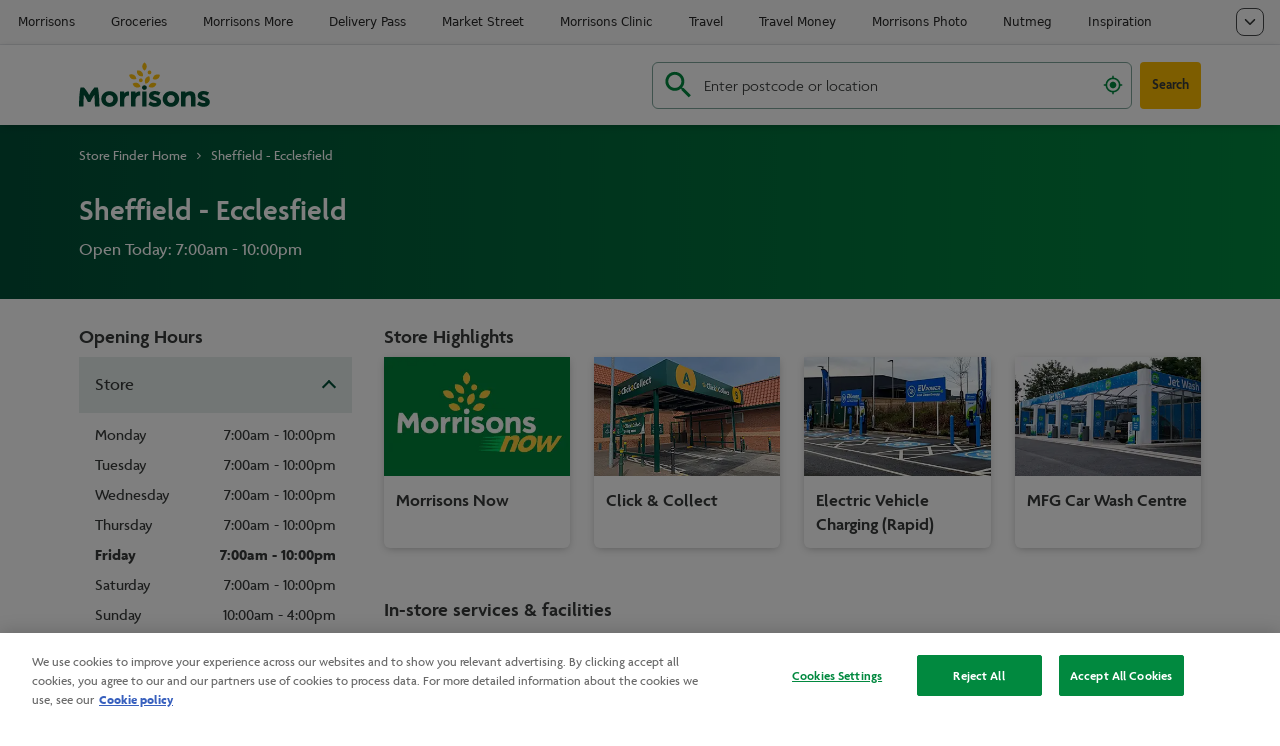

--- FILE ---
content_type: text/html
request_url: https://my.morrisons.com/storefinder/72/sheffield-ecclesfield/
body_size: 23093
content:
<!DOCTYPE html><html lang="en"><head><script src="https://www.googleoptimize.com/optimize.js?id=GTM-P6DRG7J"></script><meta charSet="utf-8"/><meta http-equiv="x-ua-compatible" content="ie=edge"/><meta title="Welcome to your Morrisons Store Finder"/><meta name="description" content="Find your nearest Morrisons supermarket and its opening times, address and phone number using our store locator, plus see what services are available."/><meta property="og:url" content="https://my.morrisons.com/storefinder/"/><meta property="og:type" content="website"/><meta property="og:title" content="Welcome to your Morrisons Store Finder"/><meta property="og:description" content="Find your nearest Morrisons supermarket and its opening times, address and phone number using our store locator, plus see what services are available."/><meta property="og:image" content="https://my.morrisons.com/storefinder/social-media-meta.jpg"/><meta name="twitter:card" content="summary_large_image"/><meta property="twitter:domain" content="my.morrisons.com"/><meta property="twitter:url" content="https://my.morrisons.com/storefinder/"/><meta name="twitter:title" content="Welcome to your Morrisons Store Finder"/><meta name="twitter:description" content="Find your nearest Morrisons supermarket and its opening times, address and phone number using our store locator, plus see what services are available."/><meta name="twitter:image" content="https://my.morrisons.com/storefinder/social-media-meta.jpg"/><meta name="viewport" content="width=device-width, initial-scale=1, shrink-to-fit=no"/><meta name="generator" content="Gatsby 4.25.2"/><meta charSet="utf-8" data-gatsby-head="true"/><meta name="description" content="" data-gatsby-head="true"/><meta name="theme-color" content="#004e37"/><style data-href="/storefinder/styles.c33f94dab9637defa65d.css" data-identity="gatsby-global-css">/*
! tailwindcss v3.2.4 | MIT License | https://tailwindcss.com
*/*,:after,:before{border:0 solid;box-sizing:border-box}:after,:before{--tw-content:""}html{-webkit-text-size-adjust:100%;font-feature-settings:normal;font-family:Morrisons-Agenda,ui-sans-serif,system-ui,-apple-system,BlinkMacSystemFont,Segoe UI,Roboto,Helvetica Neue,Arial,Noto Sans,sans-serif,Apple Color Emoji,Segoe UI Emoji,Segoe UI Symbol,Noto Color Emoji;line-height:1.5;-moz-tab-size:4;-o-tab-size:4;tab-size:4}body{line-height:inherit;margin:0}hr{border-top-width:1px;color:inherit;height:0}abbr:where([title]){-webkit-text-decoration:underline dotted;text-decoration:underline dotted}h1,h2,h3,h4,h5,h6{font-size:inherit;font-weight:inherit}a{color:inherit;text-decoration:inherit}b,strong{font-weight:bolder}code,kbd,pre,samp{font-family:ui-monospace,SFMono-Regular,Menlo,Monaco,Consolas,Liberation Mono,Courier New,monospace;font-size:1em}small{font-size:80%}sub,sup{font-size:75%;line-height:0;position:relative;vertical-align:baseline}sub{bottom:-.25em}sup{top:-.5em}table{border-collapse:collapse;border-color:inherit;text-indent:0}button,input,optgroup,select,textarea{color:inherit;font-family:inherit;font-size:100%;font-weight:inherit;line-height:inherit;margin:0;padding:0}button,select{text-transform:none}[type=button],[type=reset],[type=submit],button{-webkit-appearance:button;background-color:transparent;background-image:none}:-moz-focusring{outline:auto}:-moz-ui-invalid{box-shadow:none}progress{vertical-align:baseline}::-webkit-inner-spin-button,::-webkit-outer-spin-button{height:auto}[type=search]{-webkit-appearance:textfield;outline-offset:-2px}::-webkit-search-decoration{-webkit-appearance:none}::-webkit-file-upload-button{-webkit-appearance:button;font:inherit}summary{display:list-item}blockquote,dd,dl,figure,h1,h2,h3,h4,h5,h6,hr,p,pre{margin:0}fieldset{margin:0}fieldset,legend{padding:0}menu,ol,ul{list-style:none;margin:0;padding:0}textarea{resize:vertical}input::-moz-placeholder,textarea::-moz-placeholder{color:#9ca3af}input::placeholder,textarea::placeholder{color:#9ca3af}[role=button],button{cursor:pointer}:disabled{cursor:default}audio,canvas,embed,iframe,img,object,svg,video{display:block;vertical-align:middle}img,video{height:auto;max-width:100%}[hidden]{display:none}[multiple],[type=date],[type=datetime-local],[type=email],[type=month],[type=number],[type=password],[type=search],[type=tel],[type=text],[type=time],[type=url],[type=week],select,textarea{--tw-shadow:0 0 #0000;-webkit-appearance:none;-moz-appearance:none;appearance:none;background-color:#fff;border-color:#6b7280;border-radius:0;border-width:1px;font-size:1rem;line-height:1.5rem;padding:.5rem .75rem}[multiple]:focus,[type=date]:focus,[type=datetime-local]:focus,[type=email]:focus,[type=month]:focus,[type=number]:focus,[type=password]:focus,[type=search]:focus,[type=tel]:focus,[type=text]:focus,[type=time]:focus,[type=url]:focus,[type=week]:focus,select:focus,textarea:focus{--tw-ring-inset:var(--tw-empty,/*!*/ /*!*/);--tw-ring-offset-width:0px;--tw-ring-offset-color:#fff;--tw-ring-color:#2563eb;--tw-ring-offset-shadow:var(--tw-ring-inset) 0 0 0 var(--tw-ring-offset-width) var(--tw-ring-offset-color);--tw-ring-shadow:var(--tw-ring-inset) 0 0 0 calc(1px + var(--tw-ring-offset-width)) var(--tw-ring-color);border-color:#2563eb;box-shadow:var(--tw-ring-offset-shadow),var(--tw-ring-shadow),var(--tw-shadow);outline:2px solid transparent;outline-offset:2px}input::-moz-placeholder,textarea::-moz-placeholder{color:#6b7280;opacity:1}input::placeholder,textarea::placeholder{color:#6b7280;opacity:1}::-webkit-datetime-edit-fields-wrapper{padding:0}::-webkit-date-and-time-value{min-height:1.5em}::-webkit-datetime-edit,::-webkit-datetime-edit-day-field,::-webkit-datetime-edit-hour-field,::-webkit-datetime-edit-meridiem-field,::-webkit-datetime-edit-millisecond-field,::-webkit-datetime-edit-minute-field,::-webkit-datetime-edit-month-field,::-webkit-datetime-edit-second-field,::-webkit-datetime-edit-year-field{padding-bottom:0;padding-top:0}select{background-image:url("data:image/svg+xml;charset=utf-8,%3Csvg xmlns='http://www.w3.org/2000/svg' fill='none' viewBox='0 0 20 20'%3E%3Cpath stroke='%236b7280' stroke-linecap='round' stroke-linejoin='round' stroke-width='1.5' d='m6 8 4 4 4-4'/%3E%3C/svg%3E");background-position:right .5rem center;background-repeat:no-repeat;background-size:1.5em 1.5em;padding-right:2.5rem;-webkit-print-color-adjust:exact;print-color-adjust:exact}[multiple]{background-image:none;background-position:0 0;background-repeat:unset;background-size:initial;padding-right:.75rem;-webkit-print-color-adjust:unset;print-color-adjust:unset}[type=checkbox],[type=radio]{--tw-shadow:0 0 #0000;-webkit-appearance:none;-moz-appearance:none;appearance:none;background-color:#fff;background-origin:border-box;border-color:#6b7280;border-width:1px;color:#2563eb;display:inline-block;flex-shrink:0;height:1rem;padding:0;-webkit-print-color-adjust:exact;print-color-adjust:exact;-webkit-user-select:none;-moz-user-select:none;user-select:none;vertical-align:middle;width:1rem}[type=checkbox]{border-radius:0}[type=radio]{border-radius:100%}[type=checkbox]:focus,[type=radio]:focus{--tw-ring-inset:var(--tw-empty,/*!*/ /*!*/);--tw-ring-offset-width:2px;--tw-ring-offset-color:#fff;--tw-ring-color:#2563eb;--tw-ring-offset-shadow:var(--tw-ring-inset) 0 0 0 var(--tw-ring-offset-width) var(--tw-ring-offset-color);--tw-ring-shadow:var(--tw-ring-inset) 0 0 0 calc(2px + var(--tw-ring-offset-width)) var(--tw-ring-color);box-shadow:var(--tw-ring-offset-shadow),var(--tw-ring-shadow),var(--tw-shadow);outline:2px solid transparent;outline-offset:2px}[type=checkbox]:checked,[type=radio]:checked{background-color:currentColor;background-position:50%;background-repeat:no-repeat;background-size:100% 100%;border-color:transparent}[type=checkbox]:checked{background-image:url("data:image/svg+xml;charset=utf-8,%3Csvg xmlns='http://www.w3.org/2000/svg' fill='%23fff' viewBox='0 0 16 16'%3E%3Cpath d='M12.207 4.793a1 1 0 0 1 0 1.414l-5 5a1 1 0 0 1-1.414 0l-2-2a1 1 0 0 1 1.414-1.414L6.5 9.086l4.293-4.293a1 1 0 0 1 1.414 0z'/%3E%3C/svg%3E")}[type=radio]:checked{background-image:url("data:image/svg+xml;charset=utf-8,%3Csvg xmlns='http://www.w3.org/2000/svg' fill='%23fff' viewBox='0 0 16 16'%3E%3Ccircle cx='8' cy='8' r='3'/%3E%3C/svg%3E")}[type=checkbox]:checked:focus,[type=checkbox]:checked:hover,[type=radio]:checked:focus,[type=radio]:checked:hover{background-color:currentColor;border-color:transparent}[type=checkbox]:indeterminate{background-color:currentColor;background-image:url("data:image/svg+xml;charset=utf-8,%3Csvg xmlns='http://www.w3.org/2000/svg' fill='none' viewBox='0 0 16 16'%3E%3Cpath stroke='%23fff' stroke-linecap='round' stroke-linejoin='round' stroke-width='2' d='M4 8h8'/%3E%3C/svg%3E");background-position:50%;background-repeat:no-repeat;background-size:100% 100%;border-color:transparent}[type=checkbox]:indeterminate:focus,[type=checkbox]:indeterminate:hover{background-color:currentColor;border-color:transparent}[type=file]{background:unset;border-color:inherit;border-radius:0;border-width:0;font-size:unset;line-height:inherit;padding:0}[type=file]:focus{outline:1px solid ButtonText;outline:1px auto -webkit-focus-ring-color}*,:after,:before{--tw-border-spacing-x:0;--tw-border-spacing-y:0;--tw-translate-x:0;--tw-translate-y:0;--tw-rotate:0;--tw-skew-x:0;--tw-skew-y:0;--tw-scale-x:1;--tw-scale-y:1;--tw-pan-x: ;--tw-pan-y: ;--tw-pinch-zoom: ;--tw-scroll-snap-strictness:proximity;--tw-ordinal: ;--tw-slashed-zero: ;--tw-numeric-figure: ;--tw-numeric-spacing: ;--tw-numeric-fraction: ;--tw-ring-inset: ;--tw-ring-offset-width:0px;--tw-ring-offset-color:#fff;--tw-ring-color:rgba(59,130,246,.5);--tw-ring-offset-shadow:0 0 #0000;--tw-ring-shadow:0 0 #0000;--tw-shadow:0 0 #0000;--tw-shadow-colored:0 0 #0000;--tw-blur: ;--tw-brightness: ;--tw-contrast: ;--tw-grayscale: ;--tw-hue-rotate: ;--tw-invert: ;--tw-saturate: ;--tw-sepia: ;--tw-drop-shadow: ;--tw-backdrop-blur: ;--tw-backdrop-brightness: ;--tw-backdrop-contrast: ;--tw-backdrop-grayscale: ;--tw-backdrop-hue-rotate: ;--tw-backdrop-invert: ;--tw-backdrop-opacity: ;--tw-backdrop-saturate: ;--tw-backdrop-sepia: }::backdrop{--tw-border-spacing-x:0;--tw-border-spacing-y:0;--tw-translate-x:0;--tw-translate-y:0;--tw-rotate:0;--tw-skew-x:0;--tw-skew-y:0;--tw-scale-x:1;--tw-scale-y:1;--tw-pan-x: ;--tw-pan-y: ;--tw-pinch-zoom: ;--tw-scroll-snap-strictness:proximity;--tw-ordinal: ;--tw-slashed-zero: ;--tw-numeric-figure: ;--tw-numeric-spacing: ;--tw-numeric-fraction: ;--tw-ring-inset: ;--tw-ring-offset-width:0px;--tw-ring-offset-color:#fff;--tw-ring-color:rgba(59,130,246,.5);--tw-ring-offset-shadow:0 0 #0000;--tw-ring-shadow:0 0 #0000;--tw-shadow:0 0 #0000;--tw-shadow-colored:0 0 #0000;--tw-blur: ;--tw-brightness: ;--tw-contrast: ;--tw-grayscale: ;--tw-hue-rotate: ;--tw-invert: ;--tw-saturate: ;--tw-sepia: ;--tw-drop-shadow: ;--tw-backdrop-blur: ;--tw-backdrop-brightness: ;--tw-backdrop-contrast: ;--tw-backdrop-grayscale: ;--tw-backdrop-hue-rotate: ;--tw-backdrop-invert: ;--tw-backdrop-opacity: ;--tw-backdrop-saturate: ;--tw-backdrop-sepia: }@font-face{font-display:block;font-family:Morrisons-Agenda;font-style:normal;font-weight:200;src:url(/storefinder/static/_morrisonsagenda-light_webtt-webfont-c4dd22f0ebbb467674eab5bf85942c11.woff) format("woff")}@font-face{font-display:block;font-family:Morrisons-Agenda;font-style:normal;font-weight:400;src:url(/storefinder/static/MorrisonsAgenda-Medium-e0e51b3683825207af88567eff9f808d.woff) format("woff")}@font-face{font-display:block;font-family:Morrisons-Agenda;font-style:normal;font-weight:600;src:url(/storefinder/static/_morrisonsagenda-semi_bold_webtt-webfont-6f2aa852053604d09b04840c4dec68f3.woff) format("woff")}@font-face{font-display:block;font-family:Morrisons-Agenda;font-style:normal;font-weight:700;src:url(/storefinder/static/MorrisonsAgenda-Bold-7de216b7ff85e4c16862556d093966f3.woff) format("woff")}@font-face{font-display:block;font-family:Morrisons-Icons;font-style:normal;font-weight:200;src:url(/storefinder/static/Morrisons-Icons-b68d45a76f887abe81e0f136ec5f7afa.woff) format("woff")}.form-checkbox{--tw-shadow:0 0 #0000;-webkit-appearance:none;-moz-appearance:none;appearance:none;background-color:#fff;background-origin:border-box;border-color:#6b7280;border-radius:0;border-width:1px;color:#2563eb;display:inline-block;flex-shrink:0;height:1rem;padding:0;-webkit-print-color-adjust:exact;print-color-adjust:exact;-webkit-user-select:none;-moz-user-select:none;user-select:none;vertical-align:middle;width:1rem}.form-checkbox:focus{--tw-ring-inset:var(--tw-empty,/*!*/ /*!*/);--tw-ring-offset-width:2px;--tw-ring-offset-color:#fff;--tw-ring-color:#2563eb;--tw-ring-offset-shadow:var(--tw-ring-inset) 0 0 0 var(--tw-ring-offset-width) var(--tw-ring-offset-color);--tw-ring-shadow:var(--tw-ring-inset) 0 0 0 calc(2px + var(--tw-ring-offset-width)) var(--tw-ring-color);box-shadow:var(--tw-ring-offset-shadow),var(--tw-ring-shadow),var(--tw-shadow);outline:2px solid transparent;outline-offset:2px}.form-checkbox:checked{background-image:url("data:image/svg+xml;charset=utf-8,%3Csvg xmlns='http://www.w3.org/2000/svg' fill='%23fff' viewBox='0 0 16 16'%3E%3Cpath d='M12.207 4.793a1 1 0 0 1 0 1.414l-5 5a1 1 0 0 1-1.414 0l-2-2a1 1 0 0 1 1.414-1.414L6.5 9.086l4.293-4.293a1 1 0 0 1 1.414 0z'/%3E%3C/svg%3E");background-position:50%;background-repeat:no-repeat;background-size:100% 100%}.form-checkbox:checked,.form-checkbox:checked:focus,.form-checkbox:checked:hover{background-color:currentColor;border-color:transparent}.form-checkbox:indeterminate{background-color:currentColor;background-image:url("data:image/svg+xml;charset=utf-8,%3Csvg xmlns='http://www.w3.org/2000/svg' fill='none' viewBox='0 0 16 16'%3E%3Cpath stroke='%23fff' stroke-linecap='round' stroke-linejoin='round' stroke-width='2' d='M4 8h8'/%3E%3C/svg%3E");background-position:50%;background-repeat:no-repeat;background-size:100% 100%;border-color:transparent}.form-checkbox:indeterminate:focus,.form-checkbox:indeterminate:hover{background-color:currentColor;border-color:transparent}.fixed{position:fixed}.absolute{position:absolute}.relative{position:relative}.sticky{position:sticky}.inset-0{bottom:0;left:0;right:0;top:0}.top-0{top:0}.bottom-0{bottom:0}.left-0{left:0}.right-0{right:0}.left-auto{left:auto}.-bottom-9{bottom:-2.25rem}.top-12{top:3rem}.bottom-3{bottom:.75rem}.right-4{right:1rem}.z-10{z-index:10}.z-20{z-index:20}.z-0{z-index:0}.z-50{z-index:50}.z-30{z-index:30}.order-2{order:2}.order-1{order:1}.order-3{order:3}.clear-left{clear:left}.m-0{margin:0}.m-1{margin:.25rem}.mx-auto{margin-left:auto;margin-right:auto}.mx-2{margin-left:.5rem;margin-right:.5rem}.my-auto{margin-bottom:auto;margin-top:auto}.my-8{margin-bottom:2rem;margin-top:2rem}.-mx-6{margin-left:-1.5rem;margin-right:-1.5rem}.-mx-3{margin-left:-.75rem;margin-right:-.75rem}.mx-0{margin-left:0;margin-right:0}.my-1{margin-bottom:.25rem;margin-top:.25rem}.my-2{margin-bottom:.5rem;margin-top:.5rem}.-mx-2{margin-left:-.5rem;margin-right:-.5rem}.my-6{margin-bottom:1.5rem;margin-top:1.5rem}.mx-1{margin-left:.25rem;margin-right:.25rem}.my-4{margin-bottom:1rem;margin-top:1rem}.mt-3{margin-top:.75rem}.-mb-1{margin-bottom:-.25rem}.mt-2{margin-top:.5rem}.mr-2{margin-right:.5rem}.mb-2{margin-bottom:.5rem}.mb-4{margin-bottom:1rem}.-mb-2{margin-bottom:-.5rem}.ml-auto{margin-left:auto}.mr-0{margin-right:0}.mb-3{margin-bottom:.75rem}.mb-1{margin-bottom:.25rem}.ml-3{margin-left:.75rem}.mt-4{margin-top:1rem}.mb-6{margin-bottom:1.5rem}.mr-auto{margin-right:auto}.ml-0{margin-left:0}.mb-8{margin-bottom:2rem}.-mt-2{margin-top:-.5rem}.-mr-2{margin-right:-.5rem}.mt-auto{margin-top:auto}.mr-1\/12{margin-right:8.33333%}.mb-10{margin-bottom:2.5rem}.-mb-4{margin-bottom:-1rem}.mb-5{margin-bottom:1.25rem}.ml-1{margin-left:.25rem}.mt-1{margin-top:.25rem}.mt-8{margin-top:2rem}.mr-1{margin-right:.25rem}.-mt-16{margin-top:-4rem}.mr-4{margin-right:1rem}.mb-0{margin-bottom:0}.mt-6{margin-top:1.5rem}.mr-6{margin-right:1.5rem}.block{display:block}.inline-block{display:inline-block}.flex{display:flex}.inline-flex{display:inline-flex}.grid{display:grid}.hidden{display:none}.h-5{height:1.25rem}.h-64{height:16rem}.h-2{height:.5rem}.h-full{height:100%}.h-4{height:1rem}.h-6{height:1.5rem}.h-8{height:2rem}.h-auto{height:auto}.h-16{height:4rem}.h-48{height:12rem}.h-20{height:5rem}.h-7{height:1.75rem}.h-3{height:.75rem}.h-screen{height:100vh}.h-10{height:2.5rem}.w-full{width:100%}.w-2{width:.5rem}.w-3\/12{width:25%}.w-4{width:1rem}.w-6{width:1.5rem}.w-auto{width:auto}.w-1\/4{width:25%}.w-10{width:2.5rem}.w-16{width:4rem}.w-20{width:5rem}.w-3{width:.75rem}.w-8{width:2rem}.w-7\/12{width:58.333333%}.w-7{width:1.75rem}.w-5{width:1.25rem}.w-\[calc\(100vw-4rem\)\]{width:calc(100vw - 4rem)}.w-1\/2{width:50%}.w-24{width:6rem}.min-w-11\/12{min-width:91.66667%}.min-w-1\/12{min-width:8.33333%}.max-w-6xl{max-width:72rem}.max-w-1\/2{max-width:50%}.flex-1{flex:1 1 0%}.flex-auto{flex:1 1 auto}.shrink-0{flex-shrink:0}.grow-0{flex-grow:0}.cursor-not-allowed{cursor:not-allowed}.cursor-pointer{cursor:pointer}.cursor-default{cursor:default}.select-none{-webkit-user-select:none;-moz-user-select:none;user-select:none}.flex-row{flex-direction:row}.flex-col{flex-direction:column}.flex-wrap{flex-wrap:wrap}.items-start{align-items:flex-start}.items-end{align-items:flex-end}.items-center{align-items:center}.items-stretch{align-items:stretch}.justify-start{justify-content:flex-start}.justify-end{justify-content:flex-end}.justify-center{justify-content:center}.justify-between{justify-content:space-between}.gap-4{gap:1rem}.overflow-hidden{overflow:hidden}.overflow-y-auto{overflow-y:auto}.overflow-y-hidden{overflow-y:hidden}.overflow-x-scroll{overflow-x:scroll}.truncate{overflow:hidden;text-overflow:ellipsis}.truncate,.whitespace-nowrap{white-space:nowrap}.rounded-lg{border-radius:6px}.rounded{border-radius:.25rem}.rounded-full{border-radius:9999px}.rounded-md{border-radius:.375rem}.rounded-sm{border-radius:.125rem}.rounded-b-lg{border-bottom-left-radius:6px;border-bottom-right-radius:6px}.rounded-t-lg{border-top-left-radius:6px;border-top-right-radius:6px}.rounded-r-lg{border-bottom-right-radius:6px;border-top-right-radius:6px}.rounded-l-none{border-bottom-left-radius:0;border-top-left-radius:0}.border{border-width:1px}.border-0{border-width:0}.border-b{border-bottom-width:1px}.border-l-2{border-left-width:2px}.border-t-0{border-top-width:0}.border-r-0{border-right-width:0}.border-l-0{border-left-width:0}.border-t{border-top-width:1px}.border-b-2{border-bottom-width:2px}.border-b-0{border-bottom-width:0}.border-transparent{border-color:transparent}.border-secondary-lightest{--tw-border-opacity:1;border-color:rgb(227 231 230/var(--tw-border-opacity))}.border-body-lightest{--tw-border-opacity:1;border-color:rgb(235 235 235/var(--tw-border-opacity))}.border-secondary{--tw-border-opacity:1;border-color:rgb(0 137 63/var(--tw-border-opacity))}.border-primary-light{--tw-border-opacity:1;border-color:rgb(127 166 155/var(--tw-border-opacity))}.border-primary{--tw-border-opacity:1;border-color:rgb(0 78 55/var(--tw-border-opacity))}.border-primary-lighter{--tw-border-opacity:1;border-color:rgb(229 237 235/var(--tw-border-opacity))}.border-body-lighter{--tw-border-opacity:1;border-color:rgb(193 192 194/var(--tw-border-opacity))}.border-white{--tw-border-opacity:1;border-color:rgb(255 255 255/var(--tw-border-opacity))}.border-body-light{--tw-border-opacity:1;border-color:rgb(114 117 117/var(--tw-border-opacity))}.bg-secondary{--tw-bg-opacity:1;background-color:rgb(0 137 63/var(--tw-bg-opacity))}.bg-white{--tw-bg-opacity:1;background-color:rgb(255 255 255/var(--tw-bg-opacity))}.bg-error{--tw-bg-opacity:1;background-color:rgb(208 2 27/var(--tw-bg-opacity))}.bg-primary-lighter{--tw-bg-opacity:1;background-color:rgb(229 237 235/var(--tw-bg-opacity))}.bg-white-85{background-color:hsla(0,0%,100%,.85)}.bg-primary{--tw-bg-opacity:1;background-color:rgb(0 78 55/var(--tw-bg-opacity))}.bg-primary-35{background-color:rgba(0,78,55,.35)}.bg-body-lightest{--tw-bg-opacity:1;background-color:rgb(235 235 235/var(--tw-bg-opacity))}.bg-black-25{background-color:rgba(0,0,0,.25)}.bg-white-40{background-color:hsla(0,0%,100%,.4)}.bg-primary-lightest{--tw-bg-opacity:1;background-color:rgb(242 246 245/var(--tw-bg-opacity))}.bg-transparent{background-color:transparent}.bg-body-lighter{--tw-bg-opacity:1;background-color:rgb(193 192 194/var(--tw-bg-opacity))}.bg-tertiary{--tw-bg-opacity:1;background-color:rgb(252 188 0/var(--tw-bg-opacity))}.bg-body-dark{--tw-bg-opacity:1;background-color:rgb(48 50 49/var(--tw-bg-opacity))}.bg-black{--tw-bg-opacity:1;background-color:rgb(0 0 0/var(--tw-bg-opacity))}.bg-secondary-light{--tw-bg-opacity:1;background-color:rgb(127 196 159/var(--tw-bg-opacity))}.bg-opacity-20{--tw-bg-opacity:0.2}.bg-opacity-60{--tw-bg-opacity:0.6}.bg-opacity-50{--tw-bg-opacity:0.5}.bg-right{background-position:100%}.bg-right-top{background-position:100% 0}.bg-left-top{background-position:0 0}.bg-no-repeat{background-repeat:no-repeat}.bg-repeat-x{background-repeat:repeat-x}.fill-current{fill:currentColor}.fill-error{fill:#d0021b}.fill-primary{fill:#004e37}.fill-white{fill:#fff}.fill-secondary{fill:#00893f}.fill-body-light{fill:#727575}.fill-body-lighter{fill:#c1c0c2}.object-cover{-o-object-fit:cover;object-fit:cover}.p-4{padding:1rem}.p-2{padding:.5rem}.p-0{padding:0}.p-3{padding:.75rem}.px-2{padding-left:.5rem;padding-right:.5rem}.py-6{padding-bottom:1.5rem;padding-top:1.5rem}.px-3{padding-left:.75rem;padding-right:.75rem}.py-3{padding-bottom:.75rem;padding-top:.75rem}.px-4{padding-left:1rem;padding-right:1rem}.py-5{padding-bottom:1.25rem;padding-top:1.25rem}.px-6{padding-left:1.5rem;padding-right:1.5rem}.py-4{padding-bottom:1rem;padding-top:1rem}.py-1{padding-bottom:.25rem;padding-top:.25rem}.px-0{padding-left:0;padding-right:0}.py-10{padding-bottom:2.5rem;padding-top:2.5rem}.py-2{padding-bottom:.5rem;padding-top:.5rem}.py-20{padding-bottom:5rem;padding-top:5rem}.py-16{padding-bottom:4rem;padding-top:4rem}.py-8{padding-bottom:2rem;padding-top:2rem}.pr-4{padding-right:1rem}.pb-2{padding-bottom:.5rem}.pb-1{padding-bottom:.25rem}.pt-1{padding-top:.25rem}.pb-0{padding-bottom:0}.pr-6{padding-right:1.5rem}.pt-12{padding-top:3rem}.pb-24{padding-bottom:6rem}.pl-3{padding-left:.75rem}.pt-8{padding-top:2rem}.pb-20{padding-bottom:5rem}.pb-6{padding-bottom:1.5rem}.pr-2{padding-right:.5rem}.pr-5{padding-right:1.25rem}.pr-3{padding-right:.75rem}.pl-4{padding-left:1rem}.pt-4{padding-top:1rem}.pl-2{padding-left:.5rem}.pr-8{padding-right:2rem}.pt-6{padding-top:1.5rem}.pl-6{padding-left:1.5rem}.pr-16{padding-right:4rem}.pt-2{padding-top:.5rem}.pl-1{padding-left:.25rem}.pb-10{padding-bottom:2.5rem}.pb-4{padding-bottom:1rem}.pl-5{padding-left:1.25rem}.text-left{text-align:left}.text-center{text-align:center}.text-right{text-align:right}.text-lg{font-size:1.125rem}.text-base{font-size:1rem}.text-3xl{font-size:1.875rem}.text-2xl{font-size:1.5rem}.text-sm{font-size:.875rem}.text-xl{font-size:1.25rem}.text-4xl{font-size:2.5rem}.text-xs{font-size:.75rem}.font-semibold{font-weight:600}.font-bold{font-weight:700}.font-medium{font-weight:500}.font-light{font-weight:300}.uppercase{text-transform:uppercase}.capitalize{text-transform:capitalize}.leading-none{line-height:1}.leading-tight{line-height:1.16666666}.leading-loose{line-height:2}.text-secondary{--tw-text-opacity:1;color:rgb(0 137 63/var(--tw-text-opacity))}.text-primary{--tw-text-opacity:1;color:rgb(0 78 55/var(--tw-text-opacity))}.text-white{--tw-text-opacity:1;color:rgb(255 255 255/var(--tw-text-opacity))}.text-tertiary{--tw-text-opacity:1;color:rgb(252 188 0/var(--tw-text-opacity))}.text-mccolls-secondary{--tw-text-opacity:1;color:rgb(134 210 149/var(--tw-text-opacity))}.text-body-light{--tw-text-opacity:1;color:rgb(114 117 117/var(--tw-text-opacity))}.text-error{--tw-text-opacity:1;color:rgb(208 2 27/var(--tw-text-opacity))}.text-body{--tw-text-opacity:1;color:rgb(56 59 58/var(--tw-text-opacity))}.text-primary-dark{--tw-text-opacity:1;color:rgb(0 67 48/var(--tw-text-opacity))}.text-body-lighter{--tw-text-opacity:1;color:rgb(193 192 194/var(--tw-text-opacity))}.text-opacity-90{--tw-text-opacity:0.9}.underline{text-decoration-line:underline}.no-underline{text-decoration-line:none}.placeholder-body::-moz-placeholder{--tw-placeholder-opacity:1;color:rgb(56 59 58/var(--tw-placeholder-opacity))}.placeholder-body::placeholder{--tw-placeholder-opacity:1;color:rgb(56 59 58/var(--tw-placeholder-opacity))}.caret-tertiary{caret-color:#fcbc00}.opacity-50{opacity:.5}.opacity-70{opacity:.7}.opacity-10{opacity:.1}.opacity-25{opacity:.25}.opacity-60{opacity:.6}.opacity-75{opacity:.75}.shadow-md{--tw-shadow:0px 2px 8px -2px rgba(0,0,0,.3);--tw-shadow-colored:0px 2px 8px -2px var(--tw-shadow-color)}.shadow-lg,.shadow-md{box-shadow:var(--tw-ring-offset-shadow,0 0 #0000),var(--tw-ring-shadow,0 0 #0000),var(--tw-shadow)}.shadow-lg{--tw-shadow:0 8px 16px 0 rgba(0,0,0,.2);--tw-shadow-colored:0 8px 16px 0 var(--tw-shadow-color)}.shadow-2xl{--tw-shadow:0 25px 50px -12px rgba(0,0,0,.25);--tw-shadow-colored:0 25px 50px -12px var(--tw-shadow-color)}.shadow-2xl,.shadow-xl{box-shadow:var(--tw-ring-offset-shadow,0 0 #0000),var(--tw-ring-shadow,0 0 #0000),var(--tw-shadow)}.shadow-xl{--tw-shadow:0 20px 25px -5px rgba(0,0,0,.1),0 8px 10px -6px rgba(0,0,0,.1);--tw-shadow-colored:0 20px 25px -5px var(--tw-shadow-color),0 8px 10px -6px var(--tw-shadow-color)}.outline-none{outline:2px solid transparent;outline-offset:2px}.outline{outline-style:solid}.filter{filter:var(--tw-blur) var(--tw-brightness) var(--tw-contrast) var(--tw-grayscale) var(--tw-hue-rotate) var(--tw-invert) var(--tw-saturate) var(--tw-sepia) var(--tw-drop-shadow)}.aspect-ratio-4\/3{padding-bottom:75%}.bg-gradient-br-primary{background-image:linear-gradient(to bottom right,#004e37,#00893f)}.bg-gradient-r-primary{background-image:linear-gradient(90deg,#004e37,#00893f)}.bg-gradient-br-parking{background-image:linear-gradient(to bottom right,#96cee7,#256bb3)}.bg-gradient-br-quiettime{background-image:linear-gradient(to bottom right,#96cee7,#e5edeb)}.transition-fast{transition:all .3s ease}body,html{--tw-bg-opacity:1;--tw-text-opacity:1;-webkit-font-smoothing:antialiased;-moz-osx-font-smoothing:grayscale;background-color:rgb(255 255 255/var(--tw-bg-opacity));color:rgb(56 59 58/var(--tw-text-opacity));font-family:Morrisons-Agenda,ui-sans-serif,system-ui,-apple-system,BlinkMacSystemFont,Segoe UI,Roboto,Helvetica Neue,Arial,Noto Sans,sans-serif,Apple Color Emoji,Segoe UI Emoji,Segoe UI Symbol,Noto Color Emoji;height:100%;line-height:1.333333333}:root{--icon-amazonLockers:"\e95c";--icon-amazonReturnsKiosk:"\e958";--icon-autoGlass:"\e932";--icon-blackCircles:"\e932";--icon-brows:"\e932";--icon-bakery:"\e914";--icon-barbers:"\e916";--icon-baristaBar:"\e91f";--icon-burgerBoi:"\e95f";--icon-butchery:"\e918";--icon-cakeShop:"\e91a";--icon-calorGas:"\e91b";--icon-CarStoreConnect:"\e91c";--icon-carwash:"\e91e";--icon-carWashNotMFG:"\e91e";--icon-cashForClothes:"\e932";--icon-claires:"\e95b";--icon-clickAndCollect:"\e919";--icon-coffeeBar:"\e91f";--icon-coffeeToGo:"\e920";--icon-coinstarMachines:"\e95a";--icon-communityRoom:"\e921";--icon-CurrentLocationPin:"\e923";--icon-cutFlowers:"\e924";--icon-deli:"\e925";--icon-disabledFacilities:"\e926";--icon-dryCleaning:"\e927";--icon-electricVehicleCharging:"\e91d";--icon-electricVehicleChargingRapid:"\e954";--icon-electricVehicleChargingUltra:"\e955";--icon-evansHalshaw:"\e932";--icon-fishmonger:"\e928";--icon-florist:"\e929";--icon-flowerWrappingService:"\e951";--icon-foreignExchange:"\e92c";--icon-freeFrom:"\e92d";--icon-freeParking:"\e92e";--icon-freshToGo:"\e92f";--icon-gardenCentre:"\e931";--icon-Generic:"\e932";--icon-halalMeat:"\e933";--icon-handCarWash:"\e932";--icon-headcaseBarbers:"\e916";--icon-hollandAndBarrett:"\e959";--icon-HourCash:"\e913";--icon-inOutMotTestingCentre:"\e934";--icon-inpostLockers:"\e95d";--icon-jaggedEdgeBarbers:"\e916";--icon-jetWash:"\e956";--icon-justTyres:"\e932";--icon-laundromat:"\e90a";--icon-launderette:"\e90a";--icon-lemontree:"\e932";--icon-ListingsPin:"\e935";--icon-locationPinMap:"\e936";--icon-lpg:"\e940";--icon-makeYourOwnPizza:"\e937";--icon-marketKitchen:"\e932";--icon-mobilePhoneRepairs:"\e938";--icon-morrisonsNow:"\e957";--icon-nationalLottery:"\e93a";--icon-newLookCafe:"\e93b";--icon-nextClickAndCollect:"\e932";--icon-nutmeg:"\e93c";--icon-opticians:"\e930";--icon-ovenFresh:"\e93d";--icon-parentAndChild:"\e93e";--icon-partyShop:"\e93f";--icon-petrol:"\e940";--icon-pharmacy:"\e941";--icon-photoBooth:"\e95e";--icon-photoPrinting:"\e942";--icon-pizzaCounter:"\e943";--icon-podBack:"\e901";--icon-rafisSpiceBox:"\e960";--icon-recyclingCentre:"\e944";--icon-rugDoctor:"\e945";--icon-scanAndShop:"\e932";--icon-SearchIcon:"\e946";--icon-timpson:"\e947";--icon-UKECIG:"\e94b";--icon-vapeShop:"\e932";--icon-wallaceArnoldTravelAgents:"\e948";--icon-washME:"\e90a";--icon-weBuyAnyCar:"\e91c";--icon-wheelsAandE:"\e94e";--icon-wifi:"\e94f";--icon-westernunion:"\e94d";--icon-worldFoods:"\e950";--icon-xpressCarSolutions:"\e952"}.first\:ml-0:first-child{margin-left:0}.first\:rounded-tl-lg:first-child{border-top-left-radius:6px}.last\:rounded-bl-lg:last-child{border-bottom-left-radius:6px}.last\:border-b-0:last-child{border-bottom-width:0}.hover\:border-primary:hover{--tw-border-opacity:1;border-color:rgb(0 78 55/var(--tw-border-opacity))}.hover\:border-primary-dark:hover{--tw-border-opacity:1;border-color:rgb(0 67 48/var(--tw-border-opacity))}.hover\:border-primary-lightest:hover{--tw-border-opacity:1;border-color:rgb(242 246 245/var(--tw-border-opacity))}.hover\:border-secondary-dark:hover{--tw-border-opacity:1;border-color:rgb(0 116 53/var(--tw-border-opacity))}.hover\:bg-white-50:hover{background-color:hsla(0,0%,100%,.5)}.hover\:bg-primary-lighter:hover{--tw-bg-opacity:1;background-color:rgb(229 237 235/var(--tw-bg-opacity))}.hover\:bg-primary-lightest:hover{--tw-bg-opacity:1;background-color:rgb(242 246 245/var(--tw-bg-opacity))}.hover\:bg-primary-dark:hover{--tw-bg-opacity:1;background-color:rgb(0 67 48/var(--tw-bg-opacity))}.hover\:bg-body-lightest:hover{--tw-bg-opacity:1;background-color:rgb(235 235 235/var(--tw-bg-opacity))}.hover\:bg-body-lighter:hover{--tw-bg-opacity:1;background-color:rgb(193 192 194/var(--tw-bg-opacity))}.hover\:bg-primary:hover{--tw-bg-opacity:1;background-color:rgb(0 78 55/var(--tw-bg-opacity))}.hover\:bg-secondary-dark:hover{--tw-bg-opacity:1;background-color:rgb(0 116 53/var(--tw-bg-opacity))}.hover\:bg-white:hover{--tw-bg-opacity:1;background-color:rgb(255 255 255/var(--tw-bg-opacity))}.hover\:bg-body-border:hover{--tw-bg-opacity:1;background-color:rgb(191 191 191/var(--tw-bg-opacity))}.hover\:bg-opacity-30:hover{--tw-bg-opacity:0.3}.hover\:bg-opacity-60:hover{--tw-bg-opacity:0.6}.hover\:text-primary:hover{--tw-text-opacity:1;color:rgb(0 78 55/var(--tw-text-opacity))}.hover\:text-body:hover{--tw-text-opacity:1;color:rgb(56 59 58/var(--tw-text-opacity))}.hover\:text-white:hover{--tw-text-opacity:1;color:rgb(255 255 255/var(--tw-text-opacity))}.hover\:text-secondary:hover{--tw-text-opacity:1;color:rgb(0 137 63/var(--tw-text-opacity))}.hover\:underline:hover{text-decoration-line:underline}.hover\:shadow-lg:hover{--tw-shadow:0 8px 16px 0 rgba(0,0,0,.2);--tw-shadow-colored:0 8px 16px 0 var(--tw-shadow-color);box-shadow:var(--tw-ring-offset-shadow,0 0 #0000),var(--tw-ring-shadow,0 0 #0000),var(--tw-shadow)}.focus\:border-transparent:focus{border-color:transparent}.focus\:bg-body-lightest:focus{--tw-bg-opacity:1;background-color:rgb(235 235 235/var(--tw-bg-opacity))}.focus\:outline-none:focus{outline:2px solid transparent;outline-offset:2px}.focus\:ring-0:focus{--tw-ring-offset-shadow:var(--tw-ring-inset) 0 0 0 var(--tw-ring-offset-width) var(--tw-ring-offset-color);--tw-ring-shadow:var(--tw-ring-inset) 0 0 0 calc(var(--tw-ring-offset-width)) var(--tw-ring-color);box-shadow:var(--tw-ring-offset-shadow),var(--tw-ring-shadow),var(--tw-shadow,0 0 #0000)}.disabled\:cursor-not-allowed:disabled{cursor:not-allowed}.disabled\:bg-opacity-80:disabled{--tw-bg-opacity:0.8}.group:hover .group-hover\:fill-body{fill:#383b3a}.group:hover .group-hover\:fill-body-light{fill:#727575}.group:hover .group-hover\:fill-body-lightest{fill:#ebebeb}.group:hover .group-hover\:text-white{--tw-text-opacity:1;color:rgb(255 255 255/var(--tw-text-opacity))}@media (min-width:640px){.sm\:left-auto{left:auto}.sm\:right-0{right:0}.sm\:bottom-auto{bottom:auto}.sm\:order-2{order:2}.sm\:-mx-3{margin-left:-.75rem;margin-right:-.75rem}.sm\:-mb-0,.sm\:mb-0{margin-bottom:0}.sm\:mt-10{margin-top:2.5rem}.sm\:ml-auto{margin-left:auto}.sm\:mr-0{margin-right:0}.sm\:mb-12{margin-bottom:3rem}.sm\:mr-3{margin-right:.75rem}.sm\:ml-6{margin-left:1.5rem}.sm\:-mt-20{margin-top:-5rem}.sm\:mb-4{margin-bottom:1rem}.sm\:ml-12{margin-left:3rem}.sm\:mr-12{margin-right:3rem}.sm\:mt-0{margin-top:0}.sm\:block{display:block}.sm\:inline-block{display:inline-block}.sm\:flex{display:flex}.sm\:inline-flex{display:inline-flex}.sm\:h-10{height:2.5rem}.sm\:h-8{height:2rem}.sm\:h-full{height:100%}.sm\:h-9{height:2.25rem}.sm\:h-12{height:3rem}.sm\:w-auto{width:auto}.sm\:w-full{width:100%}.sm\:w-1\/2{width:50%}.sm\:w-8{width:2rem}.sm\:w-9{width:2.25rem}.sm\:w-5\/12{width:41.666667%}.sm\:min-w-1\/2{min-width:50%}.sm\:flex-initial{flex:0 1 auto}.sm\:flex-row{flex-direction:row}.sm\:flex-nowrap{flex-wrap:nowrap}.sm\:justify-end{justify-content:flex-end}.sm\:px-5{padding-left:1.25rem;padding-right:1.25rem}.sm\:py-8{padding-bottom:2rem;padding-top:2rem}.sm\:py-6{padding-bottom:1.5rem;padding-top:1.5rem}.sm\:px-3{padding-left:.75rem;padding-right:.75rem}.sm\:py-16{padding-bottom:4rem;padding-top:4rem}.sm\:pt-0{padding-top:0}.sm\:text-lg{font-size:1.125rem}.sm\:text-3xl{font-size:1.875rem}.sm\:text-2xl{font-size:1.5rem}.sm\:aspect-ratio-21\/9{padding-bottom:42.857142857142854%}}@media (min-width:768px){.md\:m-4{margin:1rem}.md\:mx-0{margin-left:0;margin-right:0}.md\:ml-6{margin-left:1.5rem}.md\:flex{display:flex}.md\:hidden{display:none}.md\:h-6{height:1.5rem}.md\:h-20{height:5rem}.md\:h-10{height:2.5rem}.md\:w-auto{width:auto}.md\:w-5\/12{width:41.666667%}.md\:w-10{width:2.5rem}.md\:w-1\/2{width:50%}.md\:w-2\/5{width:40%}.md\:w-3\/5{width:60%}.md\:w-41{width:41rem}.md\:min-w-5\/12{min-width:41.66667%}.md\:flex-row{flex-direction:row}.md\:flex-wrap{flex-wrap:wrap}.md\:flex-nowrap{flex-wrap:nowrap}.md\:rounded-lg{border-radius:6px}.md\:rounded-tr-none{border-top-right-radius:0}.md\:px-4{padding-left:1rem;padding-right:1rem}.md\:px-8{padding-left:2rem;padding-right:2rem}.md\:px-3{padding-left:.75rem;padding-right:.75rem}.md\:px-2{padding-left:.5rem;padding-right:.5rem}.md\:px-24{padding-left:6rem;padding-right:6rem}.md\:pt-6{padding-top:1.5rem}.md\:pb-10{padding-bottom:2.5rem}.md\:pb-6{padding-bottom:1.5rem}.md\:pt-12{padding-top:3rem}.md\:text-3xl{font-size:1.875rem}.md\:text-base{font-size:1rem}.md\:text-sm{font-size:.875rem}.md\:text-lg{font-size:1.125rem}.md\:text-2xl{font-size:1.5rem}.md\:text-5xl{font-size:3.125rem}}@media (min-width:1024px){.lg\:sticky{position:sticky}.lg\:-mx-3{margin-left:-.75rem;margin-right:-.75rem}.lg\:mx-0{margin-left:0;margin-right:0}.lg\:-mt-2{margin-top:-.5rem}.lg\:mb-8{margin-bottom:2rem}.lg\:mt-14{margin-top:3.5rem}.lg\:mr-4{margin-right:1rem}.lg\:mb-12{margin-bottom:3rem}.lg\:-mt-32{margin-top:-8rem}.lg\:ml-8{margin-left:2rem}.lg\:mb-0{margin-bottom:0}.lg\:mr-2{margin-right:.5rem}.lg\:ml-2{margin-left:.5rem}.lg\:block{display:block}.lg\:inline-block{display:inline-block}.lg\:flex{display:flex}.lg\:h-auto{height:auto}.lg\:w-1\/3{width:33.333333%}.lg\:w-1\/5{width:20%}.lg\:w-full{width:100%}.lg\:w-2\/3,.lg\:w-8\/12{width:66.666667%}.lg\:w-4\/12{width:33.333333%}.lg\:w-6\/12{width:50%}.lg\:w-1\/4{width:25%}.lg\:w-3\/4{width:75%}.lg\:w-auto{width:auto}.lg\:min-w-1\/3{min-width:33.333333%}.lg\:flex-none{flex:none}.lg\:flex-1{flex:1 1 0%}.lg\:flex-row{flex-direction:row}.lg\:flex-col{flex-direction:column}.lg\:flex-nowrap{flex-wrap:nowrap}.lg\:overflow-x-visible{overflow-x:visible}.lg\:p-6{padding:1.5rem}.lg\:px-12{padding-left:3rem;padding-right:3rem}.lg\:py-10{padding-bottom:2.5rem;padding-top:2.5rem}.lg\:px-3{padding-left:.75rem;padding-right:.75rem}.lg\:px-4{padding-left:1rem;padding-right:1rem}.lg\:py-3{padding-bottom:.75rem;padding-top:.75rem}.lg\:py-20{padding-bottom:5rem;padding-top:5rem}.lg\:pb-0{padding-bottom:0}.lg\:pb-24{padding-bottom:6rem}.lg\:pt-3{padding-top:.75rem}.lg\:pt-8{padding-top:2rem}.lg\:pt-6{padding-top:1.5rem}.lg\:text-4xl{font-size:2.5rem}.lg\:text-3xl{font-size:1.875rem}.lg\:text-lg{font-size:1.125rem}.lg\:text-xl{font-size:1.25rem}.lg\:text-2xl{font-size:1.5rem}.lg\:opacity-100{opacity:1}.lg\:aspect-ratio-4\/3{padding-bottom:75%}.lg\:bg-gradient-r-sidebar{background-image:linear-gradient(90deg,#f2f6f5,#f2f6f5 50%,#fff 0,#fff)}}@media (min-width:1280px){.xl\:h-full{height:100%}.xl\:w-auto{width:auto}.xl\:max-w-screen-xl{max-width:1170px}.xl\:flex-1{flex:1 1 0%}.xl\:px-6{padding-left:1.5rem;padding-right:1.5rem}.xl\:px-4{padding-left:1rem;padding-right:1rem}.xl\:pt-4{padding-top:1rem}.xl\:text-base{font-size:1rem}.xl\:text-4xl{font-size:2.5rem}}@media (min-width:1440px){.xxl\:mb-16{margin-bottom:4rem}.xxl\:max-w-screen-xxl{max-width:1280px}.xxl\:px-3{padding-left:.75rem;padding-right:.75rem}}.markdown h2{font-size:1.25rem;font-weight:600}.markdown a{--tw-text-opacity:1;color:rgb(0 137 63/var(--tw-text-opacity));text-decoration-line:underline}.markdown p{margin-bottom:1rem}.markdown br{display:block}.markdown strong{--tw-text-opacity:1;color:rgb(0 78 55/var(--tw-text-opacity));font-weight:600}.markdown address{font-style:normal}.markdown ol{list-style-type:decimal}.markdown ol,.markdown ul{margin-bottom:3rem;margin-left:1rem;margin-top:1rem}.markdown ul{list-style-type:disc}.markdown ol>li,.markdown ul>li{list-style-position:outside;margin-bottom:1rem;margin-left:1rem;padding-left:.5rem}.markdown ol>li *,.markdown ul>li *{font-weight:500}.markdown>ol:last-child{margin-bottom:1rem}.marketing-zero-image{max-width:512px}@media (min-width:1024px){.marketing-zero-image{max-width:380px}}@media (min-width:1280px){.marketing-zero-image{max-width:none}}.markdown ol>li:last-child{margin-bottom:0}.flip-card{perspective:250em}.flip-card.active:focus{outline:none}.flip-card__side{-webkit-backface-visibility:hidden;backface-visibility:hidden;transition:transform 1s ease}.flip-card__side--front:after{border-color:#007435 #fff;border-radius:0 0 0 5px;border-width:0 30px 30px 0;bottom:0;content:"";position:absolute;right:0;transform:rotate(90deg)}@media (min-width:768px){.flip-card__side--front:after{border-width:0 40px 40px 0}}.flip-card__side--back{transform:rotateY(180deg)}.flip-card.active .flip-card__side--front{transform:rotateY(-180deg)}.flip-card.active .flip-card__side--back{transform:rotate(0)}input[type=radio]{opacity:0;position:absolute}input[type=radio]+label:before{border:2px solid #00893f;border-radius:9999px;content:"";cursor:pointer;display:inline-block;height:20px;margin-right:.5rem;position:relative;transition:all .25s ease;width:20px}input[type=radio]:checked+label:before{--tw-bg-opacity:1;background-color:rgb(255 255 255/var(--tw-bg-opacity));border:7px solid #00893f}input[type=radio]+label.survey:before{border:0;height:0;width:0}input[type=radio]:checked+label.survey:before{--tw-bg-opacity:1;background-color:rgb(255 255 255/var(--tw-bg-opacity));border:0}.react-datepicker-wrapper{display:block!important}.with-links a{text-decoration-line:underline}.student-card{flex:1 1 100%}@media only screen and (min-width:640px) and (max-width:1023px){.student-card{flex:1 1 40%}}@media only screen and (min-width:1024px){.student-card{flex:1 1 20%}}.anchor{margin-top:-80px;padding-top:80px}@media (min-width:1024px){.anchor{margin-top:-130px;padding-top:130px}}.unified-tabs__wrapper{display:flex;flex-direction:column;min-height:100svh}.unified-tabs__tabs{min-height:26px;z-index:99}.unified-tabs__site{flex:1 1 auto}input:-webkit-autofill{-webkit-box-shadow:inset 0 0 0 1000px #e5edeb}input:focus::-moz-placeholder{color:transparent}input:focus::placeholder{color:transparent}.accordion__button:after{border-bottom:2px solid #004e37;border-right:2px solid #004e37;content:"";display:block;height:10px;margin:2px;position:absolute;right:1rem;transform:rotate(45deg);transform-origin:center;transition:all .25s linear;width:10px}.accordion__button[aria-expanded=true]:after,.accordion__button[aria-selected=true]:after{transform:rotate(225deg);transform-origin:center;transition:all .25s linear}.further-enquiries-appear{opacity:0}.further-enquiries-appear.further-enquiries-appear-active{opacity:1;transition:opacity .25s ease-in}.further-enquiries-enter{opacity:0}.further-enquiries-enter.further-enquiries-enter-active{opacity:1;transition:opacity .25s ease-in}.further-enquiries-leave{opacity:1}.further-enquiries-leave.further-enquiries-leave-active{opacity:0;transition:.25s ease-in}.embeddedServiceSidebar.layout-docked .dockableContainer{box-shadow:2px 2px 20px rgba(0,0,0,.3)!important}.embeddedServiceHelpButton .helpButton .uiButton,.embeddedServiceSidebar.modalContainer{font-family:Morrisons-Agenda!important}.embeddedServiceHelpButton .helpButton .uiButton{background-color:#fcbc00!important;color:#383b3a!important;font-weight:400!important}.sidebarHeader[embeddedService-chatHeader_chatHeader]{background-image:linear-gradient(90deg,#004e37,#00893f)!important}h2[embeddedService-chatHeader_chatHeader]{font-size:1.25rem!important}.embeddedServiceSidebarFormField .slds-style-inputtext{background-color:#e5edeb!important;border-color:#e5edeb!important;border-radius:6px!important;font-family:Morrisons-Agenda!important;font-size:18px!important;font-weight:300!important;height:auto!important;margin-bottom:1.5rem!important;padding:.75rem 1.25rem!important}.embeddedServiceSidebarFormField .slds-style-inputtext:focus{background-color:#e5edeb!important;border-color:#ccc!important}.embeddedServiceSidebarFormField .uiInput--select{margin-bottom:1.75rem!important}.embeddedServiceSidebarFormField .uiInputSelect>select.select{background-color:#e5edeb!important;border-width:0!important;font-family:Morrisons-Agenda!important;font-size:18px!important;font-weight:300!important;height:auto!important;padding:1rem 1.25rem!important}.embeddedServiceSidebarFormField .uiInputSelect:after{background-image:url([data-uri])!important;background-size:24px 24px!important;border-width:0!important;content:""!important;display:block!important;height:24px!important;top:calc(50% + 4px)!important;width:24px!important}button[embeddedService-chatHeader_chatHeader]{height:24px!important;margin-bottom:4px;margin-right:8px;min-height:24px!important;min-width:24px!important;padding:5px 4px 0;width:24px!important}button[embeddedService-chatHeader_chatHeader]:focus{border-width:0!important;outline:0!important}button.closeButton[embeddedService-chatHeader_chatHeader]{margin-bottom:0!important;margin-right:0!important;padding:0!important}button:hover[embeddedService-chatHeader_chatHeader]:before{opacity:0!important;position:relative!important}.embeddedServiceSidebarFormField .uiInput .uiLabel-left{color:#727575!important;display:inline-block!important;font-family:Morrisons-Agenda!important;font-size:1rem!important;font-weight:600!important;margin-bottom:.5rem!important;margin-left:0!important}.embeddedServiceSidebarFormField .uiInput .required{color:#727575!important;left:6px!important;position:relative!important}.embeddedServiceSidebarButton{background:#00893f!important;background-color:#00893f!important;border-radius:6px!important;border-width:0!important;font-family:Morrisons-Agenda!important;font-size:16px!important;font-weight:500!important;height:auto!important;outline:none!important;padding-bottom:.75rem!important;padding-top:.75rem!important}.embeddedServiceSidebarButton:not(:disabled):focus,.embeddedServiceSidebarButton:not(:disabled):hover{background-color:#007435!important;text-decoration:none!important}.embeddedServiceSidebarButton.uiButton--inverse .label{color:#fff!important;text-decoration:none!important}.uiInputDefaultError .form-element__help{color:#d0021b!important;margin-bottom:.5rem!important;margin-top:-1.5rem!important}.embeddedServiceSidebarFormField .has-error .slds-style-inputtext:not(:focus){border-color:#d0021b!important}.embeddedServiceLiveAgentStateWaiting .waitingGreeting{color:#383b3a!important;font-family:Morrisons-Agenda!important;font-size:2rem}.embeddedServiceLiveAgentQueuePosition.queuePositionWaiting .queuePositionNumber{color:#00893f!important;font-family:Morrisons-Agenda!important;font-weight:600!important}.embeddedServiceSidebarDialogState #dialogTextTitle{color:#383b3a!important;font-family:Morrisons-Agenda!important;font-size:1.5rem!important}.embeddedServiceSidebarDialogState #dialogTextBody{color:#383b3a!important;font-size:1rem!important}.dialogButton.dialog-button-1.uiButton.embeddedServiceSidebarButton{background-color:#f3f6f5!important;border-width:0!important;outline:none!important}.dialogButton.dialog-button-1.uiButton.embeddedServiceSidebarButton:hover{filter:brightness(.9)!important}.dialogButton.dialog-button-1.uiButton.embeddedServiceSidebarButton span{color:#00893f!important}.embeddedServiceLiveAgentStateChatPlaintextMessageDefaultUI.chasitor.plaintextContent{background-color:#004e37!important}.embeddedServiceLiveAgentStateChatPlaintextMessageDefaultUI.plaintextContent{font-size:1rem!important}.embeddedServiceLiveAgentStateChat .chatSessionStartTime,.embeddedServiceLiveAgentStateChatEventMessage .eventMessage,.embeddedServiceLiveAgentStateChatItem .nameAndTimeContent,.headerAnnouncement[embeddedService-chatHeader_chatHeader]{font-size:.875rem!important}.embeddedServiceLiveAgentStateChatInputFooter .chasitorText{border-color:#ededed!important;font-size:1rem!important}.embeddedServiceLiveAgentStateChatInputFooter .chasitorText:focus{border-color:#00893f!important}.embeddedServiceLiveAgentStateChat .messageArea{border-color:#ededed!important;border-width:1px!important}.embeddedServiceLiveAgentStateChat .messageArea:focus,.embeddedServiceLiveAgentStateChatInputFooter .chasitorText.textareaIsFocused{border-color:#00893f!important}.embeddedServiceLiveAgentStateChat .messageArea:focus{border:1px solid #00893f!important}.embeddedServiceSidebarButton.uiButton--inverse,.embeddedServiceSidebarButton.uiButton--inverse:disabled{margin-top:.5rem!important}.embeddedServiceLiveAgentStateChatInputFooter .footerMenuWrapper .footer-menu .slds-button{color:#00893f!important}.embeddedServiceLiveAgentStateChatInputFooter .footerMenuWrapper .footer-menu .slds-button:hover{color:#383b3a!important}.embeddedServiceLiveAgentStateChatInputFooter .footerMenuWrapper .footer-menu-items .slds-dropdown__item>a{border-color:#ededed!important;color:#004e37!important}:root{--map-tiles-filter:grayscale(100%) sepia(0%)}.map-tiles{filter:var(--map-tiles-filter,none)}.custom-popup,.custom-popup div{margin:0;padding:0}.custom-popup div{height:100%;position:relative;width:100%}.custom-popup span{color:#fff;font-weight:700;position:absolute;right:50%;top:50%;transform:translate(50%,-80%)}.leaflet-bottom,.leaflet-control,.leaflet-pane,.leaflet-top{z-index:0!important}.leaflet-popup-content{text-align:center;text-transform:capitalize;white-space:normal;width:80px}.map-wrapper{height:auto!important}@media screen and (min-width:768px) and (max-width:1023px){.map-wrapper{height:440px!important}}@media screen and (min-width:1024px){.map-wrapper{height:640px!important}}.postcode-list a:last-child{border-bottom:0 solid #000}.grid-cols-layout{grid-template-columns:repeat(auto-fill,minmax(300px,1fr))}.icon{font-family:Morrisons-Icons!important;font-style:normal;font-variant:normal;font-weight:400;line-height:1;text-transform:none}.icon-Generic:before{content:var(--icon-Generic)}.icon-amazonLockers:before{content:var(--icon-amazonLockers)}.icon-amazonReturnsKiosk:before{content:var(--icon-amazonReturnsKiosk)}.icon-autoGlass:before{content:var(--icon-autoGlass)}.icon-bridgestoneTyres:before{content:var(--icon-bridgestonetyres)}.icon-barbers:before{content:var(--icon-barbers)}.icon-blackCircles:before{content:var(--icon-blackCircles)}.icon-brows:before{content:var(--icon-brows)}.icon-burgerBoi:before{content:var(--icon-burgerBoi)}.icon-24HourCash:before{content:var(--icon-HourCash)}.icon-bakery:before{content:var(--icon-bakery)}.icon-baristaBar:before{content:var(--icon-baristaBar)}.icon-butcher:before{content:var(--icon-butchery)}.icon-cakeShop:before{content:var(--icon-cakeShop)}.icon-calorGas:before{content:var(--icon-calorGas)}.icon-carwash:before{content:var(--icon-carwash)}.icon-carWashNotMFG:before{content:var(--icon-carWashNotMFG)}.icon-CarStoreConnect:before{content:var(--icon-CarStoreConnect)}.icon-cashForClothes:before{content:var(--icon-cashForClothes)}.icon-claires:before{content:var(--icon-claires)}.icon-clickAndCollect:before{content:var(--icon-clickAndCollect)}.icon-coffeeBar:before{content:var(--icon-coffeeBar)}.icon-coffeeToGo:before{content:var(--icon-coffeeToGo)}.icon-coinstarMachines:before{content:var(--icon-coinstarMachines)}.icon-communityRoom:before{content:var(--icon-communityRoom)}.icon-CurrentLocationPin:before{content:var(--icon-CurrentLocationPin)}.icon-cutFlowers:before{content:var(--icon-cutFlowers)}.icon-deli:before{content:var(--icon-deli)}.icon-disabledFacilities:before{content:var(--icon-disabledFacilities)}.icon-dryCleaning:before{content:var(--icon-dryCleaning)}.icon-electricVehicleCharging:before{content:var(--icon-electricVehicleCharging)}.icon-electricVehicleChargingRapid:before{content:var(--icon-electricVehicleChargingRapid)}.icon-electricVehicleChargingUltra:before{content:var(--icon-electricVehicleChargingUltra)}.icon-evansHalshaw:before{content:var(--icon-evansHalshaw)}.icon-fishmonger:before{content:var(--icon-fishmonger)}.icon-florist:before{content:var(--icon-florist)}.icon-flowerWrappingService:before{content:var(--icon-flowerWrappingService)}.icon-foreignExchange:before{content:var(--icon-foreignExchange)}.icon-freeFrom:before{content:var(--icon-freeFrom)}.icon-freeParking:before{content:var(--icon-freeParking)}.icon-freshToGo:before{content:var(--icon-freshToGo)}.icon-gardenCentre:before{content:var(--icon-gardenCentre)}.icon-halalCounter:before,.icon-halalMeat:before{content:var(--icon-halalMeat)}.icon-handCarWash:before{content:var(--icon-handCarWash)}.icon-headcaseBarbers:before{content:var(--icon-headcaseBarbers)}.icon-hollandAndBarrett:before{content:var(--icon-hollandAndBarrett)}.icon-inOutMotTestingCentre:before{content:var(--icon-inOutMotTestingCentre)}.icon-inpostLockers:before{content:var(--icon-inpostLockers)}.icon-jaggedEdgeBarbers:before{content:var(--icon-jaggedEdgeBarbers)}.icon-jetWash:before{content:var(--icon-jetWash)}.icon-justTyres:before{content:var(--icon-justTyres)}.icon-laundromat:before{content:var(--icon-laundromat)}.icon-launderette:before{content:var(--icon-launderette)}.icon-lemontree:before{content:var(--icon-lemontree)}.icon-ListingsPin:before{content:var(--icon-ListingsPin)}.icon-locationPinMap:before{content:var(--icon-locationPinMap)}.icon-makeYourOwnPizza:before{content:var(--icon-makeYourOwnPizza)}.icon-marketKitchen:before{content:var(--icon-marketKitchen)}.icon-mobilePhoneRepairs:before{content:var(--icon-mobilePhoneRepairs)}.icon-morrisonsNow:before{content:var(--icon-morrisonsNow)}.icon-nationalLottery:before{content:var(--icon-nationalLottery)}.icon-newLookCafe:before{content:var(--icon-newLookCafe)}.icon-nextClickAndCollect:before{content:var(--icon-nextClickAndCollect)}.icon-nutmeg:before{content:var(--icon-nutmeg)}.icon-opticians:before{content:var(--icon-opticians)}.icon-ovenFresh:before{content:var(--icon-ovenFresh)}.icon-parentAndChild:before{content:var(--icon-parentAndChild)}.icon-partyShop:before{content:var(--icon-partyShop)}.icon-lpg:before{content:var(--icon-lpg)}.icon-pfs:before{content:var(--icon-petrol)}.icon-pharmacy:before{content:var(--icon-pharmacy)}.icon-photoPrinting:before{content:var(--icon-photoPrinting)}.icon-photoBooth:before{content:var(--icon-photoBooth)}.icon-pizzaCounter:before{content:var(--icon-pizzaCounter)}.icon-podBack:before{content:var(--icon-podBack)}.icon-rafisSpiceBox:before{content:var(--icon-rafisSpiceBox)}.icon-recyclingCentre:before{content:var(--icon-recyclingCentre)}.icon-rugDoctor:before{content:var(--icon-rugDoctor)}.icon-scanAndShop:before{content:var(--icon-scanAndShop)}.icon-SearchIcon:before{content:var(--icon-SearchIcon)}.icon-timpson:before{content:var(--icon-timpson)}.icon-UKECIG:before{content:var(--icon-UKECIG)}.icon-vapeShop:before{content:var(--icon-vapeShop)}.icon-washME:before{content:var(--icon-washME)}.icon-wallaceArnoldTravelAgents:before{content:var(--icon-wallaceArnoldTravelAgents)}.icon-weBuyAnyCar:before{content:var(--icon-weBuyAnyCar)}.icon-wheelsAandE:before{content:var(--icon-wheelsAandE)}.icon-wifi:before{content:var(--icon-wifi)}.icon-westernunion:before{content:var(--icon-westernunion)}.icon-worldFoods:before{content:var(--icon-worldFoods)}.icon-xpressCarSolutions:before{content:var(--icon-xpressCarSolutions)}</style><title data-gatsby-head="true">Supermarket Sheffield - Ecclesfield Store Details</title><style>.gatsby-image-wrapper{position:relative;overflow:hidden}.gatsby-image-wrapper picture.object-fit-polyfill{position:static!important}.gatsby-image-wrapper img{bottom:0;height:100%;left:0;margin:0;max-width:none;padding:0;position:absolute;right:0;top:0;width:100%;object-fit:cover}.gatsby-image-wrapper [data-main-image]{opacity:0;transform:translateZ(0);transition:opacity .25s linear;will-change:opacity}.gatsby-image-wrapper-constrained{display:inline-block;vertical-align:top}</style><noscript><style>.gatsby-image-wrapper noscript [data-main-image]{opacity:1!important}.gatsby-image-wrapper [data-placeholder-image]{opacity:0!important}</style></noscript><script type="module">const e="undefined"!=typeof HTMLImageElement&&"loading"in HTMLImageElement.prototype;e&&document.body.addEventListener("load",(function(e){const t=e.target;if(void 0===t.dataset.mainImage)return;if(void 0===t.dataset.gatsbyImageSsr)return;let a=null,n=t;for(;null===a&&n;)void 0!==n.parentNode.dataset.gatsbyImageWrapper&&(a=n.parentNode),n=n.parentNode;const o=a.querySelector("[data-placeholder-image]"),r=new Image;r.src=t.currentSrc,r.decode().catch((()=>{})).then((()=>{t.style.opacity=1,o&&(o.style.opacity=0,o.style.transition="opacity 500ms linear")}))}),!0);</script><link rel="stylesheet" href="https://unpkg.com/leaflet@1.7.1/dist/leaflet.css" integrity="sha512-xodZBNTC5n17Xt2atTPuE1HxjVMSvLVW9ocqUKLsCC5CXdbqCmblAshOMAS6/keqq/sMZMZ19scR4PsZChSR7A==" crossorigin=""/><link rel="sitemap" type="application/xml" href="/storefinder/sitemap/sitemap-index.xml"/><link rel="icon" href="/storefinder/favicon-32x32.png?v=523d7ce5b6ce7d81e5676d991b12b46d" type="image/png"/><link rel="manifest" href="/storefinder/manifest.webmanifest" crossorigin="use-credentials"/><link rel="apple-touch-icon" sizes="48x48" href="/storefinder/icons/icon-48x48.png?v=523d7ce5b6ce7d81e5676d991b12b46d"/><link rel="apple-touch-icon" sizes="72x72" href="/storefinder/icons/icon-72x72.png?v=523d7ce5b6ce7d81e5676d991b12b46d"/><link rel="apple-touch-icon" sizes="96x96" href="/storefinder/icons/icon-96x96.png?v=523d7ce5b6ce7d81e5676d991b12b46d"/><link rel="apple-touch-icon" sizes="144x144" href="/storefinder/icons/icon-144x144.png?v=523d7ce5b6ce7d81e5676d991b12b46d"/><link rel="apple-touch-icon" sizes="192x192" href="/storefinder/icons/icon-192x192.png?v=523d7ce5b6ce7d81e5676d991b12b46d"/><link rel="apple-touch-icon" sizes="256x256" href="/storefinder/icons/icon-256x256.png?v=523d7ce5b6ce7d81e5676d991b12b46d"/><link rel="apple-touch-icon" sizes="384x384" href="/storefinder/icons/icon-384x384.png?v=523d7ce5b6ce7d81e5676d991b12b46d"/><link rel="apple-touch-icon" sizes="512x512" href="/storefinder/icons/icon-512x512.png?v=523d7ce5b6ce7d81e5676d991b12b46d"/><script>    (function (w, d, s, l, i) {
              w[l] = w[l] || [];
              w[l].push({ "gtm.start": new Date().getTime(), event: "gtm.js" });
              var f = d.getElementsByTagName(s)[0],
                j = d.createElement(s),
                dl = l != "dataLayer" ? "&l=" + l : "";
              j.async = true;
              j.src = "https://www.googletagmanager.com/gtm.js?id=" + i + dl;
              f.parentNode.insertBefore(j, f);
            })(window, document, "script", "dataLayer", "GTM-M2C98XL");</script><script type="text/javascript">(function(h,o,t,j,a,r){
              h.hj=h.hj||function(){(h.hj.q=h.hj.q||[]).push(arguments)};
              h._hjSettings={hjid:3348837,hjsv:6};
              a=o.getElementsByTagName('head')[0];
              r=o.createElement('script');r.async=1;
              r.src=t+h._hjSettings.hjid+j+h._hjSettings.hjsv;
              a.appendChild(r);
          })(window,document,'https://static.hotjar.com/c/hotjar-','.js?sv=');</script></head><body><noscript><iframe
        src="https://www.googletagmanager.com/ns.html?id=GTM-M2C98XL"
        height="0"
        width="0"
        style="display:none;visibility:hidden"
      ></iframe>
        </noscript><div class="min-h-[45px]"><morrisons-tabs></morrisons-tabs></div><script src="https://www.morrisons.com/morrisons-tabs/assets/index.min.js"></script><div class="unified-tabs__wrapper"><div id="___gatsby" class="unified-tabs__site"><div style="outline:none" tabindex="-1" id="gatsby-focus-wrapper"><div class="top-0 relative shadow-md bg-white z-50 lg:sticky"><div class="container relative mx-auto px-6 lg:px-12 xl:px-6 xl:max-w-screen-xl xxl:max-w-screen-xxl"><div class="flex items-center py-4 sm:-mx-3"><div class="sm:w-5/12 lg:w-4/12 sm:px-3"><a href="/storefinder/"><svg class="block w-auto h-8 sm:h-12" version="1.1" id="Layer_1" x="0px" y="0px" viewBox="0 0 132 48" width="132px" height="48px" xml:space="preserve"><g><path fill="#FEC10D" d="M63.7,19.3c0,1.1-0.9,1.9-1.9,1.9c-1.1,0-1.9-0.9-1.9-1.9c0-1.1,0.9-1.9,1.9-1.9S63.7,18.2,63.7,19.3
		 M72.4,11.4c0,1.1-0.9,1.9-1.9,1.9c-1.1,0-1.9-0.9-1.9-1.9c0-1.1,0.9-1.9,1.9-1.9S72.4,10.3,72.4,11.4 M67.8,5.5
		c0,2.6-2.3,4.1-2.3,4.1s-2.3-1.5-2.3-4.1s2.3-4.1,2.3-4.1S67.8,2.8,67.8,5.5 M62.6,10.8c1.9,1.9,1.3,4.5,1.3,4.5s-2.7,0.6-4.6-1.3
		S58,9.5,58,9.5S60.7,8.9,62.6,10.8 M54.9,13.9c2.3,1.3,2.4,4,2.4,4s-2.4,1.2-4.7-0.1s-2.4-4-2.4-4S52.6,12.6,54.9,13.9 M58.4,22
		c2.5,0.9,3.1,3.6,3.1,3.6s-2.2,1.6-4.7,0.7s-3.1-3.6-3.1-3.6S55.9,21.1,58.4,22 M70.4,19.9c-1.1,2.4-3.8,2.8-3.8,2.8
		s-1.5-2.3-0.3-4.7c1.1-2.4,3.8-2.8,3.8-2.8S71.5,17.5,70.4,19.9 M78.5,17.9c-2.3,1.3-4.7,0.1-4.7,0.1s0.1-2.7,2.4-4
		s4.7-0.1,4.7-0.1S80.8,16.5,78.5,17.9 M74.3,26.3c-2.5,0.9-4.7-0.7-4.7-0.7s0.6-2.6,3.1-3.6c2.5-0.9,4.7,0.7,4.7,0.7
		S76.8,25.4,74.3,26.3"></path><path fill="#004E37" d="M30.5,30.2c-4.7,0-8.2,3.4-8.2,7.8s3.5,7.8,8.3,7.8c4.7,0,8.2-3.4,8.2-7.8S35.2,30.2,30.5,30.2z M30.5,42
		c-2.2,0-3.8-1.7-3.8-4s1.6-4,3.8-4c2.1,0,3.8,1.7,3.8,4S32.7,42,30.5,42z M67.4,45.5h-4c-0.1,0-0.2-0.1-0.2-0.2V30.8
		c0-0.1,0.1-0.2,0.2-0.2h4c0.1,0,0.2,0.1,0.2,0.2v14.5C67.6,45.4,67.5,45.5,67.4,45.5 M91.9,30.2c-4.7,0-8.2,3.4-8.2,7.8
		s3.5,7.8,8.3,7.8c4.7,0,8.2-3.4,8.2-7.8S96.6,30.2,91.9,30.2z M92,42c-2.2,0-3.8-1.7-3.8-4s1.6-4,3.8-4c2.1,0,3.8,1.7,3.8,4
		C95.7,40.3,94.1,42,92,42z M116.1,45.5h-4c-0.1,0-0.2-0.1-0.2-0.2v-8.6c0-1.8-0.5-2.4-1.8-2.4c-1.6,0-2.9,1-3.4,2.6
		c-0.2,0.5-0.2,1-0.2,1.7v6.7c0,0.1-0.1,0.2-0.2,0.2h-4c-0.1,0-0.2-0.1-0.2-0.2V30.8c0-0.1,0.1-0.2,0.2-0.2h3.9
		c0.1,0,0.2,0.1,0.2,0.2v1.5c0.8-0.9,2.3-2,4.6-2c3.6,0,5.4,1.9,5.4,5.8v9.3C116.3,45.4,116.3,45.5,116.1,45.5"></path><path fill="#004E37" d="M20.1,45.5h-4c-0.1,0-0.2-0.1-0.2-0.2c0-4.6-0.4-9.8-0.5-11.4c-1.4,1.9-2.8,4.5-3.9,7c0,0.1-0.1,0.1-0.2,0.1H9
		c-0.1,0-0.2,0-0.2-0.1c-1.1-2.5-2.4-5.1-3.9-7c-0.1,1.6-0.5,6.8-0.5,11.4c0,0.1-0.1,0.2-0.2,0.2h-4c-0.1,0-0.2-0.1-0.2-0.2
		c0-6.2,0.5-14.4,1.5-18.6c0-0.1,0.1-0.2,0.2-0.2h3.2c0.1,0,0.1,0,0.2,0.1c2.1,2.3,3.8,4.9,5.1,7.4c1.3-2.6,3-5.1,5.1-7.4
		c0,0,0.1-0.1,0.2-0.1h3.2c0.1,0,0.2,0.1,0.2,0.2c1,4.2,1.5,12.3,1.5,18.6C20.3,45.4,20.2,45.5,20.1,45.5"></path><path fill="#004E37" d="M45.1,45.5h-4c-0.1,0-0.2-0.1-0.2-0.2V30.8c0-0.1,0.1-0.2,0.2-0.2H45c0.1,0,0.2,0.1,0.2,0.2v1.8
		c1-1.4,2.5-2.2,4.1-2.2h0.6c0.1,0,0.2,0.1,0.2,0.2v3.9c0,0.1,0,0.1-0.1,0.1c0,0-0.1,0.1-0.2,0h-0.7c-1.3,0-2.8,0.7-3.5,2.7
		c-0.2,0.6-0.3,1.3-0.3,2.2v5.8C45.3,45.4,45.2,45.5,45.1,45.5 M56.3,45.5h-4c-0.1,0-0.2-0.1-0.2-0.2V30.8c0-0.1,0.1-0.2,0.2-0.2
		h3.9c0.1,0,0.2,0.1,0.2,0.2v1.8c1-1.4,2.5-2.2,4.1-2.2h0.6c0.1,0,0.2,0.1,0.2,0.2v3.9c0,0.1,0,0.1-0.1,0.1c0,0-0.1,0.1-0.2,0h-0.7
		c-1.3,0-2.8,0.7-3.5,2.7c-0.2,0.6-0.3,1.3-0.3,2.2v5.8C56.5,45.4,56.4,45.5,56.3,45.5 M67.8,26.6c0,1.3-1.1,2.3-2.4,2.3
		s-2.4-1-2.4-2.3s1.1-2.3,2.4-2.3C66.8,24.3,67.8,25.3,67.8,26.6 M77.3,36.1c-0.2,0-0.3-0.1-0.5-0.1c-1.5-0.5-2.4-0.8-2.4-1.5v-0.1
		c0-0.6,0.7-1,1.5-1c1,0,2,0.3,3.5,1.1h0.1c0.1,0,0.1,0,0.2-0.1l1.6-2.7v-0.1c0-0.1,0-0.1-0.1-0.2C79.5,30.5,77.8,30,76,30
		c-3.6,0-6,1.8-6,4.6v0.1c0,2.9,2.3,4,4.9,4.7c0.2,0.1,0.4,0.1,0.6,0.2c1.6,0.5,2.2,0.8,2.2,1.5v0.1c-0.1,0.6-0.6,0.9-1.7,0.9
		c-1.5,0-2.8-0.5-4.5-1.6h-0.1c-0.1,0-0.1,0-0.2,0.1l-1.8,2.7v0.1c0,0.1,0,0.1,0.1,0.2c2,1.4,3.9,2.2,6.2,2.2c4,0,6.4-1.7,6.4-4.8
		v-0.1C82.1,38.1,79.7,36.9,77.3,36.1"></path><path fill="#004E37" d="M126,36.2c-0.2-0.1-0.3-0.1-0.5-0.2c-1.5-0.5-2.4-0.8-2.4-1.5v-0.1c0-0.6,0.7-1,1.5-1c1,0,2,0.3,3.5,1.1h0.1
		c0.1,0,0.1,0,0.2-0.1l1.6-2.7v-0.1c0-0.1,0-0.1-0.1-0.2c-1.7-0.9-3.4-1.4-5.2-1.4c-3.6,0-6,1.8-6,4.6v0.1c0,2.9,2.3,4,4.9,4.7
		c0.2,0.1,0.4,0.1,0.6,0.2c1.6,0.5,2.2,0.8,2.2,1.5v0.1c-0.1,0.6-0.6,0.9-1.7,0.9c-1.5,0-2.8-0.5-4.5-1.6h-0.1c-0.1,0-0.1,0-0.2,0.1
		l-1.8,2.7v0.1c0,0.1,0,0.1,0.1,0.2c2,1.4,3.9,2.2,6.2,2.2c4,0,6.4-1.7,6.4-4.8v-0.1C130.8,38.1,128.4,36.9,126,36.2"></path></g></svg></a></div><div class="w-7/12 ml-auto lg:w-6/12 sm:px-3 sm:block"><div class="relative flex-1"><div class="flex justify-between"><div class="flex relative flex-1 justify-between items-center px-2 mr-2 bg-white rounded-lg border text-secondary border-primary-light"><svg class="w-6 h-6 fill-secondary sm:w-8 sm:h-8 md:w-10 md:h-10" aria-label="loading" width="24" height="24" viewBox="0 0 24 24"><path d="M15.5 14h-.79l-.28-.27C15.41 12.59 16 11.11 16 9.5 16 5.91 13.09 3 9.5 3S3 5.91 3 9.5 5.91 16 9.5 16c1.61 0 3.09-.59 4.23-1.57l.27.28v.79l5 4.99L20.49 19l-4.99-5zm-6 0C7.01 14 5 11.99 5 9.5S7.01 5 9.5 5 14 7.01 14 9.5 11.99 14 9.5 14z"></path><path d="M0 0h24v24H0z" fill="none"></path></svg><input name="q" value="" autoComplete="off" data-cy="search-input" aria-label="search box" placeholder="Enter postcode or location" class="px-2 py-3 w-full font-light truncate bg-transparent outline-none text-body text-md placeholder-body caret-tertiary"/><label for="q" class="hidden" aria-hidden="true">Search Postcode or location</label><button class="flex items-center justify-center rounded py-2 disabled:bg-opacity-80 group  undefined"><svg class="w-5 h-5 fill-secondary group-hover:fill-body undefined" aria-label="location" width="24" height="24" viewBox="0 0 24 24"><path d="M12,8c-2.2,0-4,1.8-4,4s1.8,4,4,4s4-1.8,4-4S14.2,8,12,8z M20.9,11c-0.5-4.2-3.8-7.5-7.9-7.9V1h-2v2.1
		C6.8,3.5,3.5,6.8,3.1,11H1v2h2.1c0.5,4.2,3.8,7.5,7.9,7.9V23h2v-2.1c4.2-0.5,7.5-3.8,7.9-7.9H23v-2C23,11,20.9,11,20.9,11z M12,19
		c-3.9,0-7-3.1-7-7s3.1-7,7-7s7,3.1,7,7S15.9,19,12,19z"></path></svg></button></div><button class="flex justify-center items-center px-2 py-1 rounded md:px-3 text-body hover:text-white bg-tertiary hover:bg-primary disabled:bg-opacity-80 group"><span class="text-sm font-semibold whitespace-nowrap text-body group-hover:text-white">Search</span></button></div></div></div></div></div></div><div class="relative py-6 md:pt-6 md:pb-10  bg-gradient-r-primary"><div class="container relative mx-auto px-6 lg:px-12 xl:px-6 xl:max-w-screen-xl xxl:max-w-screen-xxl"><section class="relative z-10 flex flex-wrap sm:flex-nowrap"><div class="w-full mb-2 sm:mb-0 sm:w-auto"><div class="flex flex-wrap items-center mb-4 text-sm leading-none text-white lg:mb-8"><a class="inline-block text-white hover:underline whitespace-nowrap" href="/storefinder/">Store Finder Home</a><svg class="inline-block w-2 h-2 mx-2 fill-current" width="24" height="24" viewBox="0 0 24 24"><path d="M5.88 4.12L13.76 12l-7.88 7.88L8 22l10-10L8 2z"></path><path fill="none" d="M0 0h24v24H0z"></path></svg><span class="hidden text-white sm:inline-block">Sheffield - Ecclesfield</span></div><h1 class="text-3xl leading-none text-white "><span class="hidden">Details for:</span><span class="block mb-4 font-semibold">Sheffield - Ecclesfield</span><span class="block text-lg "> Open Today: 7:00am - 
10:00pm
</span></h1></div><section class="relative flex-1"></section></section></div></div><div class="container relative mx-auto px-6 lg:px-12 xl:px-6 xl:max-w-screen-xl xxl:max-w-screen-xxl"><main class="px-0 pt-4 pb-10 lg:pt-6"><section class="flex flex-col w-full mb-10 md:flex-row"><section class="w-full md:w-2/5 lg:w-1/4"><div class="mb-2"><h3 class="text-xl font-semibold">Opening Hours</h3></div><div data-accordion-component="Accordion" class="w-full mb-4"><div data-accordion-component="AccordionItem" class="accordion__item"><div data-accordion-component="AccordionItemHeading" class="border-0 border-b-2 border-white bg-primary-lighter" role="heading" aria-level="3"><div class="accordion__button | relative p-4 pr-8 text-lg font-medium outline-none flex justify-between items-center" id="accordion__heading-a" aria-disabled="false" aria-expanded="true" aria-controls="accordion__panel-a" role="button" tabindex="0" data-accordion-component="AccordionItemButton">Store</div></div><div data-accordion-component="AccordionItemPanel" class="py-2 text-base" role="region" aria-labelledby="accordion__heading-a" id="accordion__panel-a"><p class="  flex justify-between px-4  md:px-2 xl:px-4 py-1 "><span class="mb-1 leading-tight md:w-1/2 xl:w-auto max-w-1/2">Monday<!-- --> </span><span class="pl-1 mb-1 leading-tight text-right whitespace-nowrap md:w-1/2 xl:w-auto">7:00am - 
10:00pm
</span></p><p class="  flex justify-between px-4  md:px-2 xl:px-4 py-1 "><span class="mb-1 leading-tight md:w-1/2 xl:w-auto max-w-1/2">Tuesday<!-- --> </span><span class="pl-1 mb-1 leading-tight text-right whitespace-nowrap md:w-1/2 xl:w-auto">7:00am - 
10:00pm
</span></p><p class="  flex justify-between px-4  md:px-2 xl:px-4 py-1 "><span class="mb-1 leading-tight md:w-1/2 xl:w-auto max-w-1/2">Wednesday<!-- --> </span><span class="pl-1 mb-1 leading-tight text-right whitespace-nowrap md:w-1/2 xl:w-auto">7:00am - 
10:00pm
</span></p><p class="  flex justify-between px-4  md:px-2 xl:px-4 py-1 "><span class="mb-1 leading-tight md:w-1/2 xl:w-auto max-w-1/2">Thursday<!-- --> </span><span class="pl-1 mb-1 leading-tight text-right whitespace-nowrap md:w-1/2 xl:w-auto">7:00am - 
10:00pm
</span></p><p class="  flex justify-between px-4  md:px-2 xl:px-4 py-1 "><span class="mb-1 leading-tight md:w-1/2 xl:w-auto max-w-1/2">Friday<!-- --> </span><span class="pl-1 mb-1 leading-tight text-right whitespace-nowrap md:w-1/2 xl:w-auto">7:00am - 
10:00pm
</span></p><p class="  flex justify-between px-4  md:px-2 xl:px-4 py-1 "><span class="mb-1 leading-tight md:w-1/2 xl:w-auto max-w-1/2">Saturday<!-- --> </span><span class="pl-1 mb-1 leading-tight text-right whitespace-nowrap md:w-1/2 xl:w-auto">7:00am - 
10:00pm
</span></p><p class="  flex justify-between px-4  md:px-2 xl:px-4 py-1 "><span class="mb-1 leading-tight md:w-1/2 xl:w-auto max-w-1/2">Sunday<!-- --> </span><span class="pl-1 mb-1 leading-tight text-right whitespace-nowrap md:w-1/2 xl:w-auto">10:00am - 
4:00pm
</span></p> <div class="flex flex-col justify-between p-3 rounded-md bg-gradient-br-quiettime"><span class="font-semibold leading-tight text-center"><span class="font-bold">Quieter Hours: </span>This store offers quieter hours for a calmer shopping experience, with dimmed lights, no music, and no PA announcements.</span><span class="flex flex-wrap justify-center mt-2"><span class="font-bold">Weekdays: </span>2:00pm-3:00pm</span><span class="flex flex-wrap justify-center"><span class="font-bold">Saturdays: </span>9:00am-10:00am</span><span class="flex flex-wrap justify-center"><span class="font-bold">Sunday: </span>First opening hour</span></div></div></div><div data-accordion-component="AccordionItem" class="accordion__item"><div data-accordion-component="AccordionItemHeading" class="border-0 border-b-2 border-white bg-primary-lighter" role="heading" aria-level="3"><div class="accordion__button | relative p-4 pr-8 text-lg font-medium outline-none flex justify-between items-center" id="accordion__heading-b" aria-disabled="false" aria-expanded="false" aria-controls="accordion__panel-b" role="button" tabindex="0" data-accordion-component="AccordionItemButton">Petrol Station</div></div><div data-accordion-component="AccordionItemPanel" class="py-2 text-base" role="region" aria-labelledby="accordion__heading-b" id="accordion__panel-b" hidden=""><p class=" flex justify-between px-4  md:px-2 xl:px-4 py-1 "><span class="mb-1 leading-tight md:w-1/2 xl:w-auto max-w-1/2">Monday<!-- --> </span><span class="pl-1 mb-1 leading-tight text-right whitespace-nowrap md:w-1/2 xl:w-auto">6:00am - 
10:00pm
</span></p><p class=" flex justify-between px-4  md:px-2 xl:px-4 py-1 "><span class="mb-1 leading-tight md:w-1/2 xl:w-auto max-w-1/2">Tuesday<!-- --> </span><span class="pl-1 mb-1 leading-tight text-right whitespace-nowrap md:w-1/2 xl:w-auto">6:00am - 
10:00pm
</span></p><p class=" flex justify-between px-4  md:px-2 xl:px-4 py-1 "><span class="mb-1 leading-tight md:w-1/2 xl:w-auto max-w-1/2">Wednesday<!-- --> </span><span class="pl-1 mb-1 leading-tight text-right whitespace-nowrap md:w-1/2 xl:w-auto">6:00am - 
10:00pm
</span></p><p class=" flex justify-between px-4  md:px-2 xl:px-4 py-1 "><span class="mb-1 leading-tight md:w-1/2 xl:w-auto max-w-1/2">Thursday<!-- --> </span><span class="pl-1 mb-1 leading-tight text-right whitespace-nowrap md:w-1/2 xl:w-auto">6:00am - 
10:00pm
</span></p><p class=" flex justify-between px-4  md:px-2 xl:px-4 py-1 "><span class="mb-1 leading-tight md:w-1/2 xl:w-auto max-w-1/2">Friday<!-- --> </span><span class="pl-1 mb-1 leading-tight text-right whitespace-nowrap md:w-1/2 xl:w-auto">6:00am - 
10:00pm
</span></p><p class=" flex justify-between px-4  md:px-2 xl:px-4 py-1 "><span class="mb-1 leading-tight md:w-1/2 xl:w-auto max-w-1/2">Saturday<!-- --> </span><span class="pl-1 mb-1 leading-tight text-right whitespace-nowrap md:w-1/2 xl:w-auto">6:00am - 
10:00pm
</span></p><p class=" flex justify-between px-4  md:px-2 xl:px-4 py-1 "><span class="mb-1 leading-tight md:w-1/2 xl:w-auto max-w-1/2">Sunday<!-- --> </span><span class="pl-1 mb-1 leading-tight text-right whitespace-nowrap md:w-1/2 xl:w-auto">6:00am - 
10:00pm
</span></p> </div></div><div data-accordion-component="AccordionItem" class="accordion__item"><div data-accordion-component="AccordionItemHeading" class="border-0 border-b-2 border-white bg-primary-lighter" role="heading" aria-level="3"><div class="accordion__button | relative p-4 pr-8 text-lg font-medium outline-none flex justify-between items-center" id="accordion__heading-0" aria-disabled="false" aria-expanded="false" aria-controls="accordion__panel-0" role="button" tabindex="0" data-accordion-component="AccordionItemButton">Cafe</div></div><div data-accordion-component="AccordionItemPanel" class="py-2 text-base" role="region" aria-labelledby="accordion__heading-0" id="accordion__panel-0" hidden=""><p class=" flex justify-between px-4 py-1 "><span class="mb-1 leading-tight md:w-1/2 xl:w-auto max-w-1/2">Monday<!-- --> </span><span class="pl-1 mb-1 leading-tight text-right whitespace-nowrap md:w-1/2 xl:w-auto">8:00am - 
7:00pm
</span></p><p class=" flex justify-between px-4 py-1 "><span class="mb-1 leading-tight md:w-1/2 xl:w-auto max-w-1/2">Tuesday<!-- --> </span><span class="pl-1 mb-1 leading-tight text-right whitespace-nowrap md:w-1/2 xl:w-auto">8:00am - 
7:00pm
</span></p><p class=" flex justify-between px-4 py-1 "><span class="mb-1 leading-tight md:w-1/2 xl:w-auto max-w-1/2">Wednesday<!-- --> </span><span class="pl-1 mb-1 leading-tight text-right whitespace-nowrap md:w-1/2 xl:w-auto">8:00am - 
7:00pm
</span></p><p class=" flex justify-between px-4 py-1 "><span class="mb-1 leading-tight md:w-1/2 xl:w-auto max-w-1/2">Thursday<!-- --> </span><span class="pl-1 mb-1 leading-tight text-right whitespace-nowrap md:w-1/2 xl:w-auto">8:00am - 
7:00pm
</span></p><p class=" flex justify-between px-4 py-1 "><span class="mb-1 leading-tight md:w-1/2 xl:w-auto max-w-1/2">Friday<!-- --> </span><span class="pl-1 mb-1 leading-tight text-right whitespace-nowrap md:w-1/2 xl:w-auto">8:00am - 
7:00pm
</span></p><p class=" flex justify-between px-4 py-1 "><span class="mb-1 leading-tight md:w-1/2 xl:w-auto max-w-1/2">Saturday<!-- --> </span><span class="pl-1 mb-1 leading-tight text-right whitespace-nowrap md:w-1/2 xl:w-auto">8:00am - 
7:00pm
</span></p><p class=" flex justify-between px-4 py-1 "><span class="mb-1 leading-tight md:w-1/2 xl:w-auto max-w-1/2">Sunday<!-- --> </span><span class="pl-1 mb-1 leading-tight text-right whitespace-nowrap md:w-1/2 xl:w-auto">9:30am - 
4:00pm
</span></p> <div class="flex flex-col justify-between px-4 py-2 bg-white"><span class="font-semibold leading-tight text-center"><span class="text-secondary">Please note:</span> <!-- -->Our café serves hot food until 15 minutes* prior to the café closing hours, we will continue to serve our selection of cakes, sandwiches &amp; drinks until our closing time.</span><span class="pt-2 text-sm font-medium leading-tight text-center">*Sunday&#x27;s stop serving hot food 30 minutes prior to closing.</span></div></div></div><div data-accordion-component="AccordionItem" class="accordion__item"><div data-accordion-component="AccordionItemHeading" class="border-0 border-b-2 border-white bg-primary-lighter" role="heading" aria-level="3"><div class="accordion__button | relative p-4 pr-8 text-lg font-medium outline-none flex justify-between items-center" id="accordion__heading-1" aria-disabled="false" aria-expanded="false" aria-controls="accordion__panel-1" role="button" tabindex="0" data-accordion-component="AccordionItemButton">Pharmacy</div></div><div data-accordion-component="AccordionItemPanel" class="py-2 text-base" role="region" aria-labelledby="accordion__heading-1" id="accordion__panel-1" hidden=""><div class="flex justify-between px-4 pb-4 bg-white"><span class="font-semibold leading-tight text-center"><span class="text-secondary">Please note:</span> <!-- -->This Pharmacy closes for lunchtime each day. Please check with the store for exact times.</span></div><p class=" flex justify-between px-4 py-1 "><span class="mb-1 leading-tight md:w-1/2 xl:w-auto max-w-1/2">Monday<!-- --> </span><span class="pl-1 mb-1 leading-tight text-right whitespace-nowrap md:w-1/2 xl:w-auto">9:00am - 
8:00pm
</span></p><p class=" flex justify-between px-4 py-1 "><span class="mb-1 leading-tight md:w-1/2 xl:w-auto max-w-1/2">Tuesday<!-- --> </span><span class="pl-1 mb-1 leading-tight text-right whitespace-nowrap md:w-1/2 xl:w-auto">9:00am - 
8:00pm
</span></p><p class=" flex justify-between px-4 py-1 "><span class="mb-1 leading-tight md:w-1/2 xl:w-auto max-w-1/2">Wednesday<!-- --> </span><span class="pl-1 mb-1 leading-tight text-right whitespace-nowrap md:w-1/2 xl:w-auto">9:00am - 
8:00pm
</span></p><p class=" flex justify-between px-4 py-1 "><span class="mb-1 leading-tight md:w-1/2 xl:w-auto max-w-1/2">Thursday<!-- --> </span><span class="pl-1 mb-1 leading-tight text-right whitespace-nowrap md:w-1/2 xl:w-auto">9:00am - 
8:00pm
</span></p><p class=" flex justify-between px-4 py-1 "><span class="mb-1 leading-tight md:w-1/2 xl:w-auto max-w-1/2">Friday<!-- --> </span><span class="pl-1 mb-1 leading-tight text-right whitespace-nowrap md:w-1/2 xl:w-auto">9:00am - 
8:00pm
</span></p><p class=" flex justify-between px-4 py-1 "><span class="mb-1 leading-tight md:w-1/2 xl:w-auto max-w-1/2">Saturday<!-- --> </span><span class="pl-1 mb-1 leading-tight text-right whitespace-nowrap md:w-1/2 xl:w-auto">9:00am - 
6:00pm
</span></p><p class=" flex justify-between px-4 py-1 "><span class="mb-1 leading-tight md:w-1/2 xl:w-auto max-w-1/2">Sunday<!-- --> </span><span class="pl-1 mb-1 leading-tight text-right whitespace-nowrap md:w-1/2 xl:w-auto">10:00am - 
4:00pm
</span></p> </div></div></div><section itemType="https://schema.org/LocalBusiness" class="p-4 mb-4 rounded-lg bg-gradient-br-primary"><section itemType="schema.org/PostalAddress" class="font-semibold text-white"><div class="mb-4"><p itemProp="streetAddress">299 The Common</p><p>Ecclesfield</p><p><span itemProp="addressLocality">Sheffield</span> <span itemProp="postalCode">S35 9AE</span></p></div></section><a rel="noopener noreferrer" target="_blank" href="https://www.google.com/maps/dir//Morrisons+299+The+Common+Ecclesfield+Sheffield+S35+9AE/@53.443157,-1.459434/" class="flex justify-between items-center px-4 py-3 w-full text-center bg-white rounded-lg transition-fast hover:bg-primary-lighter text-secondary hover:text-primary"><span class="font-semibold whitespace-nowrap">Get directions</span><svg class="fill-current" aria-label="locationpin" width="14" height="20" viewBox="0 0 14 20"><path d="M7,0C3.1,0,0,3.1,0,7c0,5.2,7,13,7,13s7-7.8,7-13C14,3.1,10.9,0,7,0z M7,9.5C5.6,9.5,4.5,8.4,4.5,7S5.6,4.5,7,4.5
	S9.5,5.6,9.5,7S8.4,9.5,7,9.5z"></path></svg></a></section><section class="p-4 mb-4 bg-primary-lighter"><div class="flex items-end justify-start mb-2 font-semibold text-secondary"><svg class="w-6 mr-1 fill-current" aria-label="googlelive" viewBox="0 0 24 24" fill="#00893f" width="24px" height="24px"><path d="M0 0h24v24H0z" fill="none"></path><path d="M5 9.2h3V19H5zM10.6 5h2.8v14h-2.8zm5.6 8H19v6h-2.8z"></path></svg>Live: <span class="whitespace-nowrap text-body">How busy is this store?</span></div><div class="mb-4 text-base">Use Google Maps to check popular times at this store. Scroll down to the ‘Popular times&#x27; graph.</div><a target="_blank" rel="noreferrer" href="https://www.google.co.uk/maps/place/Morrisons/@53.4438889,-1.4613554,17z/data=!3m1!4b1!4m5!3m4!1s0x487979bd85215415:0x133b7058c488beb9!8m2!3d53.4438889!4d-1.4591667" class="flex justify-between items-center px-4 py-3 w-full text-center text-white rounded-lg transition-fast bg-secondary hover:text-secondary hover:bg-white"><span class="font-semibold whitespace-nowrap">Check Now</span><svg class="fill-current" aria-label="opennewwindow" width="18" height="18" viewBox="0 0 18 18"><g><path d="M16,16H2V2h7V0H2C0.9,0,0,0.9,0,2v14c0,1.1,0.9,2,2,2h14c1.1,0,2-0.9,2-2V9h-2V16z M11,0v2h3.6l-9.8,9.8l1.4,1.4L16,3.4V7
		h2V0H11z"></path></g></svg></a></section><section class="p-2 mb-4 border"><p class="font-semibold text-secondary">For Store assistance or feedback</p><a href="https://www.morrisons.com/help/in-store-experience/">Visit our Help Hub</a><p class="mt-2 font-semibold text-secondary">For Doorstep Deliveries call</p><a href="tel:0345 6116111">0345 6116111 option 5</a><p class="mt-2 font-semibold text-secondary">For Cafe Takeaway</p><a href="https://my.morrisons.com/morrisons-cafe/" target="_blank" rel="noreferrer">Click Here</a><p class="mt-2 font-semibold text-secondary">Pharmacy</p><a href="tel:01142 466874">01142 466874</a></section></section><section class="w-full md:w-3/5 lg:w-3/4 md:ml-6 lg:ml-8"><div class="mb-2"><h3 class="text-xl font-semibold">Store Highlights</h3></div><section class="flex flex-wrap -mx-3 mb-6"><article class="flex flex-wrap px-3 mx-0 mb-6 w-1/2 lg:w-1/4"><section class="flex flex-col w-full h-full bg-white rounded-b-lg shadow-md"><div data-gatsby-image-wrapper="" class="gatsby-image-wrapper"><div aria-hidden="true" style="padding-top:64.05797101449275%"></div><img aria-hidden="true" data-placeholder-image="" style="opacity:1;transition:opacity 500ms linear" decoding="async" src="[data-uri]" alt=""/><picture><source type="image/webp" data-srcset="/storefinder/static/3fd73415f6d2c8ecac83ca8c56f9db1e/4c7ad/morrisonsNow.webp 345w" sizes="100vw"/><img data-gatsby-image-ssr="" data-main-image="" style="opacity:0" sizes="100vw" decoding="async" loading="lazy" data-src="/storefinder/static/3fd73415f6d2c8ecac83ca8c56f9db1e/a4dcc/morrisonsNow.jpg" data-srcset="/storefinder/static/3fd73415f6d2c8ecac83ca8c56f9db1e/a4dcc/morrisonsNow.jpg 345w" alt="morrisonsNow image"/></picture><noscript><picture><source type="image/webp" srcSet="/storefinder/static/3fd73415f6d2c8ecac83ca8c56f9db1e/4c7ad/morrisonsNow.webp 345w" sizes="100vw"/><img data-gatsby-image-ssr="" data-main-image="" style="opacity:0" sizes="100vw" decoding="async" loading="lazy" src="/storefinder/static/3fd73415f6d2c8ecac83ca8c56f9db1e/a4dcc/morrisonsNow.jpg" srcSet="/storefinder/static/3fd73415f6d2c8ecac83ca8c56f9db1e/a4dcc/morrisonsNow.jpg 345w" alt="morrisonsNow image"/></picture></noscript><script type="module">const t="undefined"!=typeof HTMLImageElement&&"loading"in HTMLImageElement.prototype;if(t){const t=document.querySelectorAll("img[data-main-image]");for(let e of t){e.dataset.src&&(e.setAttribute("src",e.dataset.src),e.removeAttribute("data-src")),e.dataset.srcset&&(e.setAttribute("srcset",e.dataset.srcset),e.removeAttribute("data-srcset"));const t=e.parentNode.querySelectorAll("source[data-srcset]");for(let e of t)e.setAttribute("srcset",e.dataset.srcset),e.removeAttribute("data-srcset");e.complete&&(e.style.opacity=1,e.parentNode.parentNode.querySelector("[data-placeholder-image]").style.opacity=0)}}</script></div><div class="p-3"><h2 class="text-lg font-semibold">Morrisons Now</h2></div></section></article><article class="flex flex-wrap px-3 mx-0 mb-6 w-1/2 lg:w-1/4"><section class="flex flex-col w-full h-full bg-white rounded-b-lg shadow-md"><div data-gatsby-image-wrapper="" class="gatsby-image-wrapper"><div aria-hidden="true" style="padding-top:64.05797101449275%"></div><img aria-hidden="true" data-placeholder-image="" style="opacity:1;transition:opacity 500ms linear" decoding="async" src="[data-uri]" alt=""/><picture><source type="image/webp" data-srcset="/storefinder/static/98641acbdaba89fb8fef54d2b1ba840c/4c7ad/clickAndCollect.webp 345w" sizes="100vw"/><img data-gatsby-image-ssr="" data-main-image="" style="opacity:0" sizes="100vw" decoding="async" loading="lazy" data-src="/storefinder/static/98641acbdaba89fb8fef54d2b1ba840c/a4dcc/clickAndCollect.jpg" data-srcset="/storefinder/static/98641acbdaba89fb8fef54d2b1ba840c/a4dcc/clickAndCollect.jpg 345w" alt="clickAndCollect image"/></picture><noscript><picture><source type="image/webp" srcSet="/storefinder/static/98641acbdaba89fb8fef54d2b1ba840c/4c7ad/clickAndCollect.webp 345w" sizes="100vw"/><img data-gatsby-image-ssr="" data-main-image="" style="opacity:0" sizes="100vw" decoding="async" loading="lazy" src="/storefinder/static/98641acbdaba89fb8fef54d2b1ba840c/a4dcc/clickAndCollect.jpg" srcSet="/storefinder/static/98641acbdaba89fb8fef54d2b1ba840c/a4dcc/clickAndCollect.jpg 345w" alt="clickAndCollect image"/></picture></noscript><script type="module">const t="undefined"!=typeof HTMLImageElement&&"loading"in HTMLImageElement.prototype;if(t){const t=document.querySelectorAll("img[data-main-image]");for(let e of t){e.dataset.src&&(e.setAttribute("src",e.dataset.src),e.removeAttribute("data-src")),e.dataset.srcset&&(e.setAttribute("srcset",e.dataset.srcset),e.removeAttribute("data-srcset"));const t=e.parentNode.querySelectorAll("source[data-srcset]");for(let e of t)e.setAttribute("srcset",e.dataset.srcset),e.removeAttribute("data-srcset");e.complete&&(e.style.opacity=1,e.parentNode.parentNode.querySelector("[data-placeholder-image]").style.opacity=0)}}</script></div><div class="p-3"><h2 class="text-lg font-semibold">Click &amp; Collect</h2></div></section></article><article class="flex flex-wrap px-3 mx-0 mb-6 w-1/2 lg:w-1/4"><section class="flex flex-col w-full h-full bg-white rounded-b-lg shadow-md"><div data-gatsby-image-wrapper="" class="gatsby-image-wrapper"><div aria-hidden="true" style="padding-top:64.05797101449275%"></div><img aria-hidden="true" data-placeholder-image="" style="opacity:1;transition:opacity 500ms linear" decoding="async" src="[data-uri]" alt=""/><picture><source type="image/webp" data-srcset="/storefinder/static/d48eba31b067f50f6220209afc897a76/4c7ad/electricVehicleChargingRapid.webp 345w" sizes="100vw"/><img data-gatsby-image-ssr="" data-main-image="" style="opacity:0" sizes="100vw" decoding="async" loading="lazy" data-src="/storefinder/static/d48eba31b067f50f6220209afc897a76/a4dcc/electricVehicleChargingRapid.jpg" data-srcset="/storefinder/static/d48eba31b067f50f6220209afc897a76/a4dcc/electricVehicleChargingRapid.jpg 345w" alt="electricVehicleChargingRapid image"/></picture><noscript><picture><source type="image/webp" srcSet="/storefinder/static/d48eba31b067f50f6220209afc897a76/4c7ad/electricVehicleChargingRapid.webp 345w" sizes="100vw"/><img data-gatsby-image-ssr="" data-main-image="" style="opacity:0" sizes="100vw" decoding="async" loading="lazy" src="/storefinder/static/d48eba31b067f50f6220209afc897a76/a4dcc/electricVehicleChargingRapid.jpg" srcSet="/storefinder/static/d48eba31b067f50f6220209afc897a76/a4dcc/electricVehicleChargingRapid.jpg 345w" alt="electricVehicleChargingRapid image"/></picture></noscript><script type="module">const t="undefined"!=typeof HTMLImageElement&&"loading"in HTMLImageElement.prototype;if(t){const t=document.querySelectorAll("img[data-main-image]");for(let e of t){e.dataset.src&&(e.setAttribute("src",e.dataset.src),e.removeAttribute("data-src")),e.dataset.srcset&&(e.setAttribute("srcset",e.dataset.srcset),e.removeAttribute("data-srcset"));const t=e.parentNode.querySelectorAll("source[data-srcset]");for(let e of t)e.setAttribute("srcset",e.dataset.srcset),e.removeAttribute("data-srcset");e.complete&&(e.style.opacity=1,e.parentNode.parentNode.querySelector("[data-placeholder-image]").style.opacity=0)}}</script></div><div class="p-3"><h2 class="text-lg font-semibold">Electric Vehicle Charging (Rapid)</h2></div></section></article><article class="flex flex-wrap px-3 mx-0 mb-6 w-1/2 lg:w-1/4"><section class="flex flex-col w-full h-full bg-white rounded-b-lg shadow-md"><div data-gatsby-image-wrapper="" class="gatsby-image-wrapper"><div aria-hidden="true" style="padding-top:64.05797101449275%"></div><img aria-hidden="true" data-placeholder-image="" style="opacity:1;transition:opacity 500ms linear" decoding="async" src="[data-uri]" alt=""/><picture><source type="image/webp" data-srcset="/storefinder/static/4b25640eb153f4fb4941ebb6b27939bd/4c7ad/mfgCarWashCentre.webp 345w" sizes="100vw"/><img data-gatsby-image-ssr="" data-main-image="" style="opacity:0" sizes="100vw" decoding="async" loading="lazy" data-src="/storefinder/static/4b25640eb153f4fb4941ebb6b27939bd/a4dcc/mfgCarWashCentre.jpg" data-srcset="/storefinder/static/4b25640eb153f4fb4941ebb6b27939bd/a4dcc/mfgCarWashCentre.jpg 345w" alt="carwash image"/></picture><noscript><picture><source type="image/webp" srcSet="/storefinder/static/4b25640eb153f4fb4941ebb6b27939bd/4c7ad/mfgCarWashCentre.webp 345w" sizes="100vw"/><img data-gatsby-image-ssr="" data-main-image="" style="opacity:0" sizes="100vw" decoding="async" loading="lazy" src="/storefinder/static/4b25640eb153f4fb4941ebb6b27939bd/a4dcc/mfgCarWashCentre.jpg" srcSet="/storefinder/static/4b25640eb153f4fb4941ebb6b27939bd/a4dcc/mfgCarWashCentre.jpg 345w" alt="carwash image"/></picture></noscript><script type="module">const t="undefined"!=typeof HTMLImageElement&&"loading"in HTMLImageElement.prototype;if(t){const t=document.querySelectorAll("img[data-main-image]");for(let e of t){e.dataset.src&&(e.setAttribute("src",e.dataset.src),e.removeAttribute("data-src")),e.dataset.srcset&&(e.setAttribute("srcset",e.dataset.srcset),e.removeAttribute("data-srcset"));const t=e.parentNode.querySelectorAll("source[data-srcset]");for(let e of t)e.setAttribute("srcset",e.dataset.srcset),e.removeAttribute("data-srcset");e.complete&&(e.style.opacity=1,e.parentNode.parentNode.querySelector("[data-placeholder-image]").style.opacity=0)}}</script></div><div class="p-3"><h2 class="text-lg font-semibold">MFG Car Wash Centre</h2></div></section></article></section><section class="mb-4"><div class="mb-2"><h3 class="text-xl font-semibold">In-store services &amp; facilities</h3></div><section class="flex flex-wrap -mx-3"><article title="Taxi Freephone" class="flex flex-col justify-start items-center px-3 mx-0 mb-8 w-1/4 lg:w-1/5"><span class="icon icon-Generic icon-taxiFreephone text-4xl mb-2"></span><span class="text-base leading-tight text-center">Taxi Freephone<br/><span class="font-semibold"></span></span></article><article title="Recycling Centre" class="flex flex-col justify-start items-center px-3 mx-0 mb-8 w-1/4 lg:w-1/5"><span class="icon icon-Generic icon-recyclingCentre text-4xl mb-2"></span><span class="text-base leading-tight text-center">Recycling Centre<br/><span class="font-semibold"></span></span></article><article title="Salad Bar" class="flex flex-col justify-start items-center px-3 mx-0 mb-8 w-1/4 lg:w-1/5"><span class="icon icon-Generic icon-saladBar text-4xl mb-2"></span><span class="text-base leading-tight text-center">Salad Bar<br/><span class="font-semibold"></span></span></article><article title="Timpson" class="flex flex-col justify-start items-center px-3 mx-0 mb-8 w-1/4 lg:w-1/5"><span class="icon icon-Generic icon-timpson text-4xl mb-2"></span><span class="text-base leading-tight text-center">Timpson<br/><span class="font-semibold"></span></span></article><article title="We Buy Any Car" class="flex flex-col justify-start items-center px-3 mx-0 mb-8 w-1/4 lg:w-1/5"><span class="icon icon-Generic icon-weBuyAnyCar text-4xl mb-2"></span><span class="text-base leading-tight text-center">We Buy Any Car<br/><span class="font-semibold"></span></span></article><article title="ATM" class="flex flex-col justify-start items-center px-3 mx-0 mb-8 w-1/4 lg:w-1/5"><span class="icon icon-Generic icon-24HourCash text-4xl mb-2"></span><span class="text-base leading-tight text-center">ATM<br/><span class="font-semibold"></span></span></article><article title="Amazon Locker" class="flex flex-col justify-start items-center px-3 mx-0 mb-8 w-1/4 lg:w-1/5"><span class="icon icon-Generic icon-amazonLockers text-4xl mb-2"></span><span class="text-base leading-tight text-center">Amazon Locker<br/><span class="font-semibold"></span></span></article><article title="Amazon Returns Kiosk" class="flex flex-col justify-start items-center px-3 mx-0 mb-8 w-1/4 lg:w-1/5"><span class="icon icon-Generic icon-amazonReturnsKiosk text-4xl mb-2"></span><span class="text-base leading-tight text-center">Amazon Returns Kiosk<br/><span class="font-semibold"></span></span></article><article title="Bakery" class="flex flex-col justify-start items-center px-3 mx-0 mb-8 w-1/4 lg:w-1/5"><span class="icon icon-Generic icon-bakery text-4xl mb-2"></span><span class="text-base leading-tight text-center">Bakery<br/><span class="font-semibold"></span></span></article><article title="Butcher" class="flex flex-col justify-start items-center px-3 mx-0 mb-8 w-1/4 lg:w-1/5"><span class="icon icon-Generic icon-butcher text-4xl mb-2"></span><span class="text-base leading-tight text-center">Butcher<br/><span class="font-semibold"></span></span></article><article title="Calor Gas" class="flex flex-col justify-start items-center px-3 mx-0 mb-8 w-1/4 lg:w-1/5"><span class="icon icon-Generic icon-calorGas text-4xl mb-2"></span><span class="text-base leading-tight text-center">Calor Gas<br/><span class="font-semibold"></span></span></article><article title="Car Wash" class="flex flex-col justify-start items-center px-3 mx-0 mb-8 w-1/4 lg:w-1/5"><span class="icon icon-Generic icon-carwash text-4xl mb-2"></span><span class="text-base leading-tight text-center">Car Wash<br/><span class="font-semibold"></span></span></article><article title="Click &amp; Collect" class="flex flex-col justify-start items-center px-3 mx-0 mb-8 w-1/4 lg:w-1/5"><span class="icon icon-Generic icon-clickAndCollect text-4xl mb-2"></span><span class="text-base leading-tight text-center">Click &amp; Collect<br/><span class="font-semibold"></span></span></article><article title="CoinStar Machines" class="flex flex-col justify-start items-center px-3 mx-0 mb-8 w-1/4 lg:w-1/5"><span class="icon icon-Generic icon-coinstarMachines text-4xl mb-2"></span><span class="text-base leading-tight text-center">CoinStar Machines<br/><span class="font-semibold"></span></span></article><article title="Community Room" class="flex flex-col justify-start items-center px-3 mx-0 mb-8 w-1/4 lg:w-1/5"><span class="icon icon-Generic icon-communityRoom text-4xl mb-2"></span><span class="text-base leading-tight text-center">Community Room<br/><span class="font-semibold"></span></span></article><article title="Cut Flowers" class="flex flex-col justify-start items-center px-3 mx-0 mb-8 w-1/4 lg:w-1/5"><span class="icon icon-Generic icon-cutFlowers text-4xl mb-2"></span><span class="text-base leading-tight text-center">Cut Flowers<br/><span class="font-semibold"></span></span></article><article title="Disabled Access" class="flex flex-col justify-start items-center px-3 mx-0 mb-8 w-1/4 lg:w-1/5"><span class="icon icon-Generic icon-disabledFacilities text-4xl mb-2"></span><span class="text-base leading-tight text-center">Disabled Access<br/><span class="font-semibold"></span></span></article><article title="Electric Vehicle Charging (Rapid)" class="flex flex-col justify-start items-center px-3 mx-0 mb-8 w-1/4 lg:w-1/5"><span class="icon icon-Generic icon-electricVehicleChargingRapid text-4xl mb-2"></span><span class="text-base leading-tight text-center">Electric Vehicle Charging (Rapid)<br/><span class="font-semibold">2 bays</span></span></article><article title="Florist" class="flex flex-col justify-start items-center px-3 mx-0 mb-8 w-1/4 lg:w-1/5"><span class="icon icon-Generic icon-florist text-4xl mb-2"></span><span class="text-base leading-tight text-center">Florist<br/><span class="font-semibold"></span></span></article><article title="Flower Wrapping Service" class="flex flex-col justify-start items-center px-3 mx-0 mb-8 w-1/4 lg:w-1/5"><span class="icon icon-Generic icon-flowerWrappingService text-4xl mb-2"></span><span class="text-base leading-tight text-center">Flower Wrapping Service<br/><span class="font-semibold"></span></span></article><article title="Free Parking" class="flex flex-col justify-start items-center px-3 mx-0 mb-8 w-1/4 lg:w-1/5"><span class="icon icon-Generic icon-freeParking text-4xl mb-2"></span><span class="text-base leading-tight text-center">Free Parking<br/><span class="font-semibold"></span></span></article><article title="InPost Locker" class="flex flex-col justify-start items-center px-3 mx-0 mb-8 w-1/4 lg:w-1/5"><span class="icon icon-Generic icon-inpostLockers text-4xl mb-2"></span><span class="text-base leading-tight text-center">InPost Locker<br/><span class="font-semibold"></span></span></article><article title="Jet Wash" class="flex flex-col justify-start items-center px-3 mx-0 mb-8 w-1/4 lg:w-1/5"><span class="icon icon-Generic icon-jetWash text-4xl mb-2"></span><span class="text-base leading-tight text-center">Jet Wash<br/><span class="font-semibold">2 bays</span></span></article><article title="Morrisons Now" class="flex flex-col justify-start items-center px-3 mx-0 mb-8 w-1/4 lg:w-1/5"><span class="icon icon-Generic icon-morrisonsNow text-4xl mb-2"></span><span class="text-base leading-tight text-center">Morrisons Now<br/><span class="font-semibold"></span></span></article><article title="National Lottery" class="flex flex-col justify-start items-center px-3 mx-0 mb-8 w-1/4 lg:w-1/5"><span class="icon icon-Generic icon-nationalLottery text-4xl mb-2"></span><span class="text-base leading-tight text-center">National Lottery<br/><span class="font-semibold"></span></span></article><article title="Nutmeg Clothing" class="flex flex-col justify-start items-center px-3 mx-0 mb-8 w-1/4 lg:w-1/5"><span class="icon icon-Generic icon-nutmeg text-4xl mb-2"></span><span class="text-base leading-tight text-center">Nutmeg Clothing<br/><span class="font-semibold"></span></span></article><article title="Oven Fresh" class="flex flex-col justify-start items-center px-3 mx-0 mb-8 w-1/4 lg:w-1/5"><span class="icon icon-Generic icon-ovenFresh text-4xl mb-2"></span><span class="text-base leading-tight text-center">Oven Fresh<br/><span class="font-semibold"></span></span></article><article title="Party Shop" class="flex flex-col justify-start items-center px-3 mx-0 mb-8 w-1/4 lg:w-1/5"><span class="icon icon-Generic icon-partyShop text-4xl mb-2"></span><span class="text-base leading-tight text-center">Party Shop<br/><span class="font-semibold"></span></span></article><article title="Photo Booth" class="flex flex-col justify-start items-center px-3 mx-0 mb-8 w-1/4 lg:w-1/5"><span class="icon icon-Generic icon-photoBooth text-4xl mb-2"></span><span class="text-base leading-tight text-center">Photo Booth<br/><span class="font-semibold"></span></span></article><article title="Photo Processing" class="flex flex-col justify-start items-center px-3 mx-0 mb-8 w-1/4 lg:w-1/5"><span class="icon icon-Generic icon-photoPrinting text-4xl mb-2"></span><span class="text-base leading-tight text-center">Photo Processing<br/><span class="font-semibold"></span></span></article><article title="Pizza Counter" class="flex flex-col justify-start items-center px-3 mx-0 mb-8 w-1/4 lg:w-1/5"><span class="icon icon-Generic icon-pizzaCounter text-4xl mb-2"></span><span class="text-base leading-tight text-center">Pizza Counter<br/><span class="font-semibold"></span></span></article><article title="Rug Doctor" class="flex flex-col justify-start items-center px-3 mx-0 mb-8 w-1/4 lg:w-1/5"><span class="icon icon-Generic icon-rugDoctor text-4xl mb-2"></span><span class="text-base leading-tight text-center">Rug Doctor<br/><span class="font-semibold"></span></span></article><article title="Café" class="flex flex-col justify-start items-center px-3 mx-0 mb-8 w-1/4 lg:w-1/5"><span class="icon icon-Generic icon-cafe text-4xl mb-2"></span><span class="text-base leading-tight text-center">Café<br/><span class="font-semibold"></span></span></article><article title="Cake Shop" class="flex flex-col justify-start items-center px-3 mx-0 mb-8 w-1/4 lg:w-1/5"><span class="icon icon-Generic icon-cakeShop text-4xl mb-2"></span><span class="text-base leading-tight text-center">Cake Shop<br/><span class="font-semibold"></span></span></article><article title="Claires" class="flex flex-col justify-start items-center px-3 mx-0 mb-8 w-1/4 lg:w-1/5"><span class="icon icon-Generic icon-claires text-4xl mb-2"></span><span class="text-base leading-tight text-center">Claires<br/><span class="font-semibold"></span></span></article><article title="Fishmonger" class="flex flex-col justify-start items-center px-3 mx-0 mb-8 w-1/4 lg:w-1/5"><span class="icon icon-Generic icon-fishmonger text-4xl mb-2"></span><span class="text-base leading-tight text-center">Fishmonger<br/><span class="font-semibold"></span></span></article><article title="Parent &amp; Child Parking" class="flex flex-col justify-start items-center px-3 mx-0 mb-8 w-1/4 lg:w-1/5"><span class="icon icon-Generic icon-parentAndChild text-4xl mb-2"></span><span class="text-base leading-tight text-center">Parent &amp; Child Parking<br/><span class="font-semibold"></span></span></article><article title="Petrol Station" class="flex flex-col justify-start items-center px-3 mx-0 mb-8 w-1/4 lg:w-1/5"><span class="icon icon-Generic icon-pfs text-4xl mb-2"></span><span class="text-base leading-tight text-center">Petrol Station<br/><span class="font-semibold"></span></span></article><article title="Pharmacy" class="flex flex-col justify-start items-center px-3 mx-0 mb-8 w-1/4 lg:w-1/5"><span class="icon icon-Generic icon-pharmacy text-4xl mb-2"></span><span class="text-base leading-tight text-center">Pharmacy<br/><span class="font-semibold"></span></span></article></section></section><section class="flex flex-wrap w-full md:flex-wrap lg:flex-nowrap"><div class="flex flex-1 w-full mb-4"><div class="flex overflow-hidden relative flex-col flex-1 md:flex-row" style="background-color:#119836"><a href="https://www.morrisons.com/morrisons-now" target="_blank" rel="noreferrer" class="flex relative flex-col flex-1 justify-start lg:flex-row"><div data-gatsby-image-wrapper="" class="gatsby-image-wrapper flex mx-auto w-full h-48 xl:h-full xl:flex-1 marketing-zero-image"><div aria-hidden="true" style="padding-top:52.5390625%"></div><img aria-hidden="true" data-placeholder-image="" style="opacity:1;transition:opacity 500ms linear" decoding="async" src="[data-uri]" alt=""/><picture><source type="image/webp" data-srcset="/storefinder/static/eb3698ad2a5cf81fd1421acb42268db7/e483f/morrisons-now.webp 512w" sizes="100vw"/><img data-gatsby-image-ssr="" data-main-image="" style="opacity:0" sizes="100vw" decoding="async" loading="lazy" data-src="/storefinder/static/eb3698ad2a5cf81fd1421acb42268db7/ee68e/morrisons-now.png" data-srcset="/storefinder/static/eb3698ad2a5cf81fd1421acb42268db7/ee68e/morrisons-now.png 512w" alt="Morrisons Now"/></picture><noscript><picture><source type="image/webp" srcSet="/storefinder/static/eb3698ad2a5cf81fd1421acb42268db7/e483f/morrisons-now.webp 512w" sizes="100vw"/><img data-gatsby-image-ssr="" data-main-image="" style="opacity:0" sizes="100vw" decoding="async" loading="lazy" src="/storefinder/static/eb3698ad2a5cf81fd1421acb42268db7/ee68e/morrisons-now.png" srcSet="/storefinder/static/eb3698ad2a5cf81fd1421acb42268db7/ee68e/morrisons-now.png 512w" alt="Morrisons Now"/></picture></noscript><script type="module">const t="undefined"!=typeof HTMLImageElement&&"loading"in HTMLImageElement.prototype;if(t){const t=document.querySelectorAll("img[data-main-image]");for(let e of t){e.dataset.src&&(e.setAttribute("src",e.dataset.src),e.removeAttribute("data-src")),e.dataset.srcset&&(e.setAttribute("srcset",e.dataset.srcset),e.removeAttribute("data-srcset"));const t=e.parentNode.querySelectorAll("source[data-srcset]");for(let e of t)e.setAttribute("srcset",e.dataset.srcset),e.removeAttribute("data-srcset");e.complete&&(e.style.opacity=1,e.parentNode.parentNode.querySelector("[data-placeholder-image]").style.opacity=0)}}</script></div><div class="flex flex-col flex-1 p-4 w-full"><div class="mb-2"><h4 class="text-2xl font-semibold leading-none text-white md:text-3xl xl:text-4xl">Morrisons Now</h4></div><div class="flex-1 mb-3"><p class="text-base font-semibold leading-tight text-white md:text-lg">Our rapid delivery service, where you order the bits you need when you need them. Fresh food delivered fast.</p></div><span class="flex justify-end items-center text-white"><span class="pr-2 font-semibold leading-tight whitespace-nowrap">Find Out More</span><svg class="fill-current" aria-label="proceed" version="1.1" id="Layer_1" x="0px" y="0px" width="8px" height="12px" viewBox="0 0 8 12" style="enable-background:new 0 0 8 12" xml:space="preserve"><polygon points="0,10.6 1.5,12 8,6 1.5,0 0,1.4 5,6 "></polygon></svg></span></div></a></div></div></section><section class="flex flex-wrap w-full md:flex-wrap lg:flex-nowrap"><div class="flex flex-auto w-full mb-4 mr-0 lg:mb-0 sm:w-full lg:w-auto lg:flex-1 lg:mr-2"><div class="relative flex flex-col flex-1 overflow-hidden md:flex-row lg:flex-col"><a href="https://my.morrisons.com/foodtoorder/" target="_blank" rel="noreferrer" class="relative flex justify-start flex-1 aspect-ratio-4/3 sm:aspect-ratio-21/9 lg:aspect-ratio-4/3"><div data-gatsby-image-wrapper="" style="position:absolute" class="gatsby-image-wrapper z-0 block object-cover w-full h-full sm:w-1/2 lg:w-full"><div aria-hidden="true" style="padding-top:75.09778357235983%"></div><img aria-hidden="true" data-placeholder-image="" style="opacity:1;transition:opacity 500ms linear" decoding="async" src="[data-uri]" alt=""/><picture><source type="image/webp" data-srcset="/storefinder/static/58c9ef2ebd39c84831b614841b4e323e/66907/foodtoorder.webp 750w,/storefinder/static/58c9ef2ebd39c84831b614841b4e323e/a7bee/foodtoorder.webp 767w" sizes="100vw"/><img data-gatsby-image-ssr="" data-main-image="" style="opacity:0" sizes="100vw" decoding="async" loading="lazy" data-src="/storefinder/static/58c9ef2ebd39c84831b614841b4e323e/1d65a/foodtoorder.jpg" data-srcset="/storefinder/static/58c9ef2ebd39c84831b614841b4e323e/6c918/foodtoorder.jpg 750w,/storefinder/static/58c9ef2ebd39c84831b614841b4e323e/1d65a/foodtoorder.jpg 767w" alt="Morrisons Food To Order"/></picture><noscript><picture><source type="image/webp" srcSet="/storefinder/static/58c9ef2ebd39c84831b614841b4e323e/66907/foodtoorder.webp 750w,/storefinder/static/58c9ef2ebd39c84831b614841b4e323e/a7bee/foodtoorder.webp 767w" sizes="100vw"/><img data-gatsby-image-ssr="" data-main-image="" style="opacity:0" sizes="100vw" decoding="async" loading="lazy" src="/storefinder/static/58c9ef2ebd39c84831b614841b4e323e/1d65a/foodtoorder.jpg" srcSet="/storefinder/static/58c9ef2ebd39c84831b614841b4e323e/6c918/foodtoorder.jpg 750w,/storefinder/static/58c9ef2ebd39c84831b614841b4e323e/1d65a/foodtoorder.jpg 767w" alt="Morrisons Food To Order"/></picture></noscript><script type="module">const t="undefined"!=typeof HTMLImageElement&&"loading"in HTMLImageElement.prototype;if(t){const t=document.querySelectorAll("img[data-main-image]");for(let e of t){e.dataset.src&&(e.setAttribute("src",e.dataset.src),e.removeAttribute("data-src")),e.dataset.srcset&&(e.setAttribute("srcset",e.dataset.srcset),e.removeAttribute("data-srcset"));const t=e.parentNode.querySelectorAll("source[data-srcset]");for(let e of t)e.setAttribute("srcset",e.dataset.srcset),e.removeAttribute("data-srcset");e.complete&&(e.style.opacity=1,e.parentNode.parentNode.querySelector("[data-placeholder-image]").style.opacity=0)}}</script></div><div class="absolute bottom-0 right-0 z-10 flex flex-col w-full p-4 lg:pt-3 xl:pt-4 sm:h-full sm:w-1/2 lg:w-full bg-secondary lg:h-auto"><div class="mb-2"><h4 class="text-xl font-semibold leading-none text-white">Morrisons Food To Order</h4></div><div class="flex-1 mb-3"><p class="text-base font-semibold leading-tight text-white md:text-sm xl:text-base">Make the most of your occasion, big or small, with our selection of great value Food to Order.</p></div><span class="flex items-center justify-end text-white"><span class="pr-2 font-semibold leading-tight whitespace-nowrap">Find Out More</span><svg class="fill-current" aria-label="proceed" version="1.1" id="Layer_1" x="0px" y="0px" width="8px" height="12px" viewBox="0 0 8 12" style="enable-background:new 0 0 8 12" xml:space="preserve"><polygon points="0,10.6 1.5,12 8,6 1.5,0 0,1.4 5,6 "></polygon></svg></span></div></a></div></div><div class="flex-auto w-full mb-0 ml-0 sm:mb-4 lg:mb-0 sm:w-full lg:w-auto lg:flex-1 lg:ml-2"><div class="relative flex flex-col flex-1 overflow-hidden md:flex-row lg:flex-col"><a href="https://www.morrisons.com/help/morewaystoshop/" rel="noreferrer" target="_blank" class="relative flex justify-start flex-1 aspect-ratio-4/3 sm:aspect-ratio-21/9 lg:aspect-ratio-4/3"><div data-gatsby-image-wrapper="" style="position:absolute" class="gatsby-image-wrapper z-0 block object-cover w-full h-full sm:w-1/2 lg:w-full"><div aria-hidden="true" style="padding-top:75%"></div><img aria-hidden="true" data-placeholder-image="" style="opacity:1;transition:opacity 500ms linear" decoding="async" src="[data-uri]" alt=""/><picture><source type="image/webp" data-srcset="/storefinder/static/ebc1d2a0537964e99fcead310817f0ac/ee4b7/doorstep.webp 740w" sizes="100vw"/><img data-gatsby-image-ssr="" data-main-image="" style="opacity:0" sizes="100vw" decoding="async" loading="lazy" data-src="/storefinder/static/ebc1d2a0537964e99fcead310817f0ac/61646/doorstep.jpg" data-srcset="/storefinder/static/ebc1d2a0537964e99fcead310817f0ac/61646/doorstep.jpg 740w" alt="Morrisons Doorstep"/></picture><noscript><picture><source type="image/webp" srcSet="/storefinder/static/ebc1d2a0537964e99fcead310817f0ac/ee4b7/doorstep.webp 740w" sizes="100vw"/><img data-gatsby-image-ssr="" data-main-image="" style="opacity:0" sizes="100vw" decoding="async" loading="lazy" src="/storefinder/static/ebc1d2a0537964e99fcead310817f0ac/61646/doorstep.jpg" srcSet="/storefinder/static/ebc1d2a0537964e99fcead310817f0ac/61646/doorstep.jpg 740w" alt="Morrisons Doorstep"/></picture></noscript><script type="module">const t="undefined"!=typeof HTMLImageElement&&"loading"in HTMLImageElement.prototype;if(t){const t=document.querySelectorAll("img[data-main-image]");for(let e of t){e.dataset.src&&(e.setAttribute("src",e.dataset.src),e.removeAttribute("data-src")),e.dataset.srcset&&(e.setAttribute("srcset",e.dataset.srcset),e.removeAttribute("data-srcset"));const t=e.parentNode.querySelectorAll("source[data-srcset]");for(let e of t)e.setAttribute("srcset",e.dataset.srcset),e.removeAttribute("data-srcset");e.complete&&(e.style.opacity=1,e.parentNode.parentNode.querySelector("[data-placeholder-image]").style.opacity=0)}}</script></div><div class="absolute bottom-0 right-0 z-10 flex flex-col w-full p-4 lg:pt-3 xl:pt-4 sm:h-full sm:w-1/2 lg:w-full bg-secondary lg:h-auto"><div class="mb-2"><h4 class="text-xl font-semibold leading-none text-white">More Ways to shop</h4></div><div class="flex-1 mb-3"><p class="text-base font-semibold leading-tight text-white md:text-sm xl:text-base">From Amazon to Deliveroo, check all our ways to get food, drink and more to your door.</p></div><span class="flex items-center justify-end text-white"><span class="pr-2 font-semibold leading-tight whitespace-nowrap">Find Out More</span><svg class="fill-current" aria-label="proceed" version="1.1" id="Layer_1" x="0px" y="0px" width="8px" height="12px" viewBox="0 0 8 12" style="enable-background:new 0 0 8 12" xml:space="preserve"><polygon points="0,10.6 1.5,12 8,6 1.5,0 0,1.4 5,6 "></polygon></svg></span></div></a></div></div></section><section class="w-full my-8 "><div class="mb-2"><h3 class="text-xl font-semibold">Nearby Stores</h3></div><section class="flex flex-col w-full gap-4 lg:flex-row "><section itemType="https://schema.org/LocalBusiness" class="relative lg:w-1/3  border border-body-lightest hover:bg-primary-lighter bg-white
"><a href="/storefinder/64941/morrisons-daily-sheffield-margetson"><section class="flex flex-col h-full p-4 "><p class="mb-2 text-xs uppercase">Morrisons Daily</p><div><div class="flex items-start justify-between flex-1"><div class="flex pr-3 mb-2"><h3 class="text-lg font-semibold leading-none  text-secondary ">Morrisons Daily Sheffield Margetson</h3></div></div><section itemType="schema.org/PostalAddress" class="my-2 clear-left"><p class="text-base">29-33 Margetson Crescent<!-- --> <br/>S5 9ND</p></section></div><section itemProp="openingHours" class="mt-auto text-base font-semibold text-primary"> Open Today: 7:00am - 
10:00pm
</section></section></a></section><section itemType="https://schema.org/LocalBusiness" class="relative lg:w-1/3  border border-body-lightest hover:bg-primary-lighter bg-white
"><a href="/storefinder/64954/morrisons-daily-kimberworth-park-oaks-lane"><section class="flex flex-col h-full p-4 "><p class="mb-2 text-xs uppercase">Morrisons Daily</p><div><div class="flex items-start justify-between flex-1"><div class="flex pr-3 mb-2"><h3 class="text-lg font-semibold leading-none  text-secondary ">Morrisons Daily Kimberworth Park Oaks Lane</h3></div></div><section itemType="schema.org/PostalAddress" class="my-2 clear-left"><p class="text-base">115 Oaks Lane<!-- --> <br/>S61 3BA</p></section></div><section itemProp="openingHours" class="mt-auto text-base font-semibold text-primary"> Open Today: 7:00am - 
10:00pm
</section></section></a></section><section itemType="https://schema.org/LocalBusiness" class="relative lg:w-1/3  border border-body-lightest hover:bg-primary-lighter bg-white
"><a href="/storefinder/30808/morrisons-daily-wortley-road"><section class="flex flex-col h-full p-4 "><p class="mb-2 text-xs uppercase">Franchise</p><div><div class="flex items-start justify-between flex-1"><div class="flex pr-3 mb-2"><h3 class="text-lg font-semibold leading-none  text-secondary ">Morrisons Daily Wortley Road</h3></div></div><section itemType="schema.org/PostalAddress" class="my-2 clear-left"><p class="text-base">104 Wortley Rd<!-- --> <br/>S35 4LU</p></section></div><section itemProp="openingHours" class="mt-auto text-base font-semibold text-primary"> Open Today: 5:30am - 
9:00pm
</section></section></a></section></section></section></section></section></main></div></div><div id="gatsby-announcer" style="position:absolute;top:0;width:1px;height:1px;padding:0;overflow:hidden;clip:rect(0, 0, 0, 0);white-space:nowrap;border:0" aria-live="assertive" aria-atomic="true"></div></div><script id="gatsby-script-loader">/*<![CDATA[*/window.pagePath="/72/sheffield-ecclesfield";window.___webpackCompilationHash="430a6374309e6c6ef42f";/*]]>*/</script><script id="gatsby-chunk-mapping">/*<![CDATA[*/window.___chunkMapping={"polyfill":["/polyfill-fa3cf95075d653cc242f.js"],"app":["/app-f1bcd49b8744ec383766.js"],"component---src-pages-404-js":["/component---src-pages-404-js-1dcd652483b147f7fb2a.js"],"component---src-pages-all-js":["/component---src-pages-all-js-709412792850775ed440.js"],"component---src-pages-index-js":["/component---src-pages-index-js-83bb460e42e610c75897.js"],"component---src-pages-mccolls-js":["/component---src-pages-mccolls-js-e47e9067f518b2abc7db.js"],"component---src-pages-morrisons-daily-js":["/component---src-pages-morrisons-daily-js-8675fe67a18d6869bfa3.js"],"component---src-templates-store-js":["/component---src-templates-store-js-0985fb9c770490dbd221.js"],"component---src-templates-stores-ato-z-js":["/component---src-templates-stores-ato-z-js-84b0582f64404b6e9810.js"],"component---src-templates-stores-by-morrisons-daily-js":["/component---src-templates-stores-by-morrisons-daily-js-1ecaceba5fade10ec387.js"],"component---src-templates-stores-by-region-js":["/component---src-templates-stores-by-region-js-1077a61b8001f9d20aaa.js"]};/*]]>*/</script><script src="/storefinder/polyfill-fa3cf95075d653cc242f.js" nomodule=""></script><script src="/storefinder/app-f1bcd49b8744ec383766.js" async=""></script><script src="/storefinder/framework-49b63c9a4d4c9a780981.js" async=""></script><script src="/storefinder/webpack-runtime-163fd7b307fe7cb1affd.js" async=""></script><morrisons-footer></morrisons-footer></div><script type="text/javascript" src="https://cdn-ukwest.onetrust.com/consent/421b8145-d47b-4ffd-975b-52ab20669f00/OtAutoBlock.js"></script><script src="https://cdn-ukwest.onetrust.com/scripttemplates/otSDKStub.js" type="text/javascript" charSet="UTF-8" data-domain-script="421b8145-d47b-4ffd-975b-52ab20669f00"></script><script type="text/javascript">function OptanonWrapper() </script></body></html>

--- FILE ---
content_type: text/javascript
request_url: https://my.morrisons.com/storefinder/app-f1bcd49b8744ec383766.js
body_size: 78326
content:
/*! For license information please see app-f1bcd49b8744ec383766.js.LICENSE.txt */
(self.webpackChunkmorrisons_storefinder=self.webpackChunkmorrisons_storefinder||[]).push([[143],{5240:function(e,r){"use strict";var t=Object.assign||function(e){for(var r=1;r<arguments.length;r++){var t=arguments[r];for(var o in t)Object.prototype.hasOwnProperty.call(t,o)&&(e[o]=t[o])}return e},o=function(e){var r=e.location,t=r.search,o=r.hash,n=r.href,s=r.origin,a=r.protocol,u=r.host,d=r.hostname,f=r.port,c=e.location.pathname;!c&&n&&i&&(c=new URL(n).pathname);return{pathname:encodeURI(decodeURI(c)),search:t,hash:o,href:n,origin:s,protocol:a,host:u,hostname:d,port:f,state:e.history.state,key:e.history.state&&e.history.state.key||"initial"}},n=function(e,r){var n=[],s=o(e),i=!1,a=function(){};return{get location(){return s},get transitioning(){return i},_onTransitionComplete:function(){i=!1,a()},listen:function(r){n.push(r);var t=function(){s=o(e),r({location:s,action:"POP"})};return e.addEventListener("popstate",t),function(){e.removeEventListener("popstate",t),n=n.filter((function(e){return e!==r}))}},navigate:function(r){var u=arguments.length>1&&void 0!==arguments[1]?arguments[1]:{},d=u.state,f=u.replace,c=void 0!==f&&f;if("number"==typeof r)e.history.go(r);else{d=t({},d,{key:Date.now()+""});try{i||c?e.history.replaceState(d,null,r):e.history.pushState(d,null,r)}catch(m){e.location[c?"replace":"assign"](r)}}s=o(e),i=!0;var h=new Promise((function(e){return a=e}));return n.forEach((function(e){return e({location:s,action:"PUSH"})})),h}}},s=function(){var e=arguments.length>0&&void 0!==arguments[0]?arguments[0]:"/",r=e.indexOf("?"),t={pathname:r>-1?e.substr(0,r):e,search:r>-1?e.substr(r):""},o=0,n=[t],s=[null];return{get location(){return n[o]},addEventListener:function(e,r){},removeEventListener:function(e,r){},history:{get entries(){return n},get index(){return o},get state(){return s[o]},pushState:function(e,r,t){var i=t.split("?"),a=i[0],u=i[1],d=void 0===u?"":u;o++,n.push({pathname:a,search:d.length?"?"+d:d}),s.push(e)},replaceState:function(e,r,t){var i=t.split("?"),a=i[0],u=i[1],d=void 0===u?"":u;n[o]={pathname:a,search:d},s[o]=e},go:function(e){var r=o+e;r<0||r>s.length-1||(o=r)}}}},i=!("undefined"==typeof window||!window.document||!window.document.createElement),a=n(i?window:s()),u=a.navigate;r.V5=a},2836:function(e,r,t){"use strict";r.ei=void 0;var o,n=t(1143),s=(o=n)&&o.__esModule?o:{default:o};var i=function(e,r){return e.substr(0,r.length)===r},a=function(e,r){for(var t=void 0,o=void 0,n=r.split("?")[0],i=m(n),a=""===i[0],d=h(e),c=0,l=d.length;c<l;c++){var C=!1,g=d[c].route;if(g.default)o={route:g,params:{},uri:r};else{for(var y=m(g.path),w={},p=Math.max(i.length,y.length),I=0;I<p;I++){var B=y[I],v=i[I];if(f(B)){w[B.slice(1)||"*"]=i.slice(I).map(decodeURIComponent).join("/");break}if(void 0===v){C=!0;break}var b=u.exec(B);if(b&&!a){-1===P.indexOf(b[1])||(0,s.default)(!1);var k=decodeURIComponent(v);w[b[1]]=k}else if(B!==v){C=!0;break}}if(!C){t={route:g,params:w,uri:"/"+i.slice(0,I).join("/")};break}}}return t||o||null},u=/^:(.+)/,d=function(e){return u.test(e)},f=function(e){return e&&"*"===e[0]},c=function(e,r){return{route:e,score:e.default?0:m(e.path).reduce((function(e,r){return e+=4,!function(e){return""===e}(r)?d(r)?e+=2:f(r)?e-=5:e+=3:e+=1,e}),0),index:r}},h=function(e){return e.map(c).sort((function(e,r){return e.score<r.score?1:e.score>r.score?-1:e.index-r.index}))},m=function(e){return e.replace(/(^\/+|\/+$)/g,"").split("/")},l=function(e){for(var r=arguments.length,t=Array(r>1?r-1:0),o=1;o<r;o++)t[o-1]=arguments[o];return e+((t=t.filter((function(e){return e&&e.length>0})))&&t.length>0?"?"+t.join("&"):"")},P=["uri","path"];r.ei=a},7873:function(e,r,t){"use strict";t.d(r,{j:function(){return c}});var o=t(5671),n=t(3144),s=t(136),i=t(2963),a=t(1120),u=t(543),d=t(7923);function f(e){var r=function(){if("undefined"==typeof Reflect||!Reflect.construct)return!1;if(Reflect.construct.sham)return!1;if("function"==typeof Proxy)return!0;try{return Boolean.prototype.valueOf.call(Reflect.construct(Boolean,[],(function(){}))),!0}catch(e){return!1}}();return function(){var t,o=(0,a.Z)(e);if(r){var n=(0,a.Z)(this).constructor;t=Reflect.construct(o,arguments,n)}else t=o.apply(this,arguments);return(0,i.Z)(this,t)}}var c=new(function(e){(0,s.Z)(t,e);var r=f(t);function t(){var e;return(0,o.Z)(this,t),(e=r.call(this)).setup=function(e){if(!d.sk&&window.addEventListener){var r=function(){return e()};return window.addEventListener("visibilitychange",r,!1),window.addEventListener("focus",r,!1),function(){window.removeEventListener("visibilitychange",r),window.removeEventListener("focus",r)}}},e}return(0,n.Z)(t,[{key:"onSubscribe",value:function(){this.cleanup||this.setEventListener(this.setup)}},{key:"onUnsubscribe",value:function(){var e;this.hasListeners()||(null==(e=this.cleanup)||e.call(this),this.cleanup=void 0)}},{key:"setEventListener",value:function(e){var r,t=this;this.setup=e,null==(r=this.cleanup)||r.call(this),this.cleanup=e((function(e){"boolean"==typeof e?t.setFocused(e):t.onFocus()}))}},{key:"setFocused",value:function(e){this.focused=e,e&&this.onFocus()}},{key:"onFocus",value:function(){this.listeners.forEach((function(e){e()}))}},{key:"isFocused",value:function(){return"boolean"==typeof this.focused?this.focused:"undefined"==typeof document||[void 0,"visible","prerender"].includes(document.visibilityState)}}]),t}(u.l))},182:function(e,r,t){"use strict";t.d(r,{V:function(){return f}});var o=t(7923);var n,s,i,a,u,d,f=(n=[],s=0,i=function(e){e()},a=function(e){e()},d=function(){var e=n;n=[],e.length&&(0,o.A4)((function(){a((function(){e.forEach((function(e){i(e)}))}))}))},{batch:function(e){var r;s++;try{r=e()}finally{--s||d()}return r},batchCalls:function(e){return function(){for(var r=arguments.length,t=new Array(r),o=0;o<r;o++)t[o]=arguments[o];u((function(){e.apply(void 0,t)}))}},schedule:u=function(e){s?n.push(e):(0,o.A4)((function(){i(e)}))},setNotifyFunction:function(e){i=e},setBatchNotifyFunction:function(e){a=e}})},8165:function(e,r,t){"use strict";t.d(r,{N:function(){return c}});var o=t(5671),n=t(3144),s=t(136),i=t(2963),a=t(1120),u=t(543),d=t(7923);function f(e){var r=function(){if("undefined"==typeof Reflect||!Reflect.construct)return!1;if(Reflect.construct.sham)return!1;if("function"==typeof Proxy)return!0;try{return Boolean.prototype.valueOf.call(Reflect.construct(Boolean,[],(function(){}))),!0}catch(e){return!1}}();return function(){var t,o=(0,a.Z)(e);if(r){var n=(0,a.Z)(this).constructor;t=Reflect.construct(o,arguments,n)}else t=o.apply(this,arguments);return(0,i.Z)(this,t)}}var c=new(function(e){(0,s.Z)(t,e);var r=f(t);function t(){var e;return(0,o.Z)(this,t),(e=r.call(this)).setup=function(e){if(!d.sk&&window.addEventListener){var r=function(){return e()};return window.addEventListener("online",r,!1),window.addEventListener("offline",r,!1),function(){window.removeEventListener("online",r),window.removeEventListener("offline",r)}}},e}return(0,n.Z)(t,[{key:"onSubscribe",value:function(){this.cleanup||this.setEventListener(this.setup)}},{key:"onUnsubscribe",value:function(){var e;this.hasListeners()||(null==(e=this.cleanup)||e.call(this),this.cleanup=void 0)}},{key:"setEventListener",value:function(e){var r,t=this;this.setup=e,null==(r=this.cleanup)||r.call(this),this.cleanup=e((function(e){"boolean"==typeof e?t.setOnline(e):t.onOnline()}))}},{key:"setOnline",value:function(e){this.online=e,e&&this.onOnline()}},{key:"onOnline",value:function(){this.listeners.forEach((function(e){e()}))}},{key:"isOnline",value:function(){return"boolean"==typeof this.online?this.online:"undefined"==typeof navigator||void 0===navigator.onLine||navigator.onLine}}]),t}(u.l))},6074:function(e,r,t){"use strict";t.d(r,{DV:function(){return c},Kw:function(){return d},Mz:function(){return h}});var o=t(3144),n=t(5671),s=t(7873),i=t(8165),a=t(7923);function u(e){return Math.min(1e3*Math.pow(2,e),3e4)}function d(e){return"online"!==(null!=e?e:"online")||i.N.isOnline()}var f=(0,o.Z)((function e(r){(0,n.Z)(this,e),this.revert=null==r?void 0:r.revert,this.silent=null==r?void 0:r.silent}));function c(e){return e instanceof f}function h(e){var r,t,o,n=!1,c=0,h=!1,m=new Promise((function(e,r){t=e,o=r})),l=function(){return!s.j.isFocused()||"always"!==e.networkMode&&!i.N.isOnline()},P=function(o){h||(h=!0,null==e.onSuccess||e.onSuccess(o),null==r||r(),t(o))},C=function(t){h||(h=!0,null==e.onError||e.onError(t),null==r||r(),o(t))},g=function(){return new Promise((function(t){r=function(e){if(h||!l())return t(e)},null==e.onPause||e.onPause()})).then((function(){r=void 0,h||null==e.onContinue||e.onContinue()}))},y=function r(){if(!h){var t;try{t=e.fn()}catch(o){t=Promise.reject(o)}Promise.resolve(t).then(P).catch((function(t){var o,s;if(!h){var i=null!=(o=e.retry)?o:3,d=null!=(s=e.retryDelay)?s:u,f="function"==typeof d?d(c,t):d,m=!0===i||"number"==typeof i&&c<i||"function"==typeof i&&i(c,t);!n&&m?(c++,null==e.onFail||e.onFail(c,t),(0,a.Gh)(f).then((function(){if(l())return g()})).then((function(){n?C(t):r()}))):C(t)}}))}};return d(e.networkMode)?y():g().then(y),{promise:m,cancel:function(r){h||(C(new f(r)),null==e.abort||e.abort())},continue:function(){null==r||r()},cancelRetry:function(){n=!0},continueRetry:function(){n=!1}}}},543:function(e,r,t){"use strict";t.d(r,{l:function(){return s}});var o=t(5671),n=t(3144),s=function(){function e(){(0,o.Z)(this,e),this.listeners=[],this.subscribe=this.subscribe.bind(this)}return(0,n.Z)(e,[{key:"subscribe",value:function(e){var r=this;return this.listeners.push(e),this.onSubscribe(),function(){r.listeners=r.listeners.filter((function(r){return r!==e})),r.onUnsubscribe()}}},{key:"hasListeners",value:function(){return this.listeners.length>0}},{key:"onSubscribe",value:function(){}},{key:"onUnsubscribe",value:function(){}}]),e}()},7923:function(e,r,t){"use strict";t.d(r,{A4:function(){return x},G9:function(){return O},Gh:function(){return k},I6:function(){return h},Kp:function(){return f},PN:function(){return d},Rm:function(){return P},SE:function(){return u},VS:function(){return p},X7:function(){return l},ZT:function(){return a},_v:function(){return c},_x:function(){return m},oE:function(){return S},sk:function(){return i},to:function(){return g},yF:function(){return C}});var o=t(4942);function n(e,r){var t=Object.keys(e);if(Object.getOwnPropertySymbols){var o=Object.getOwnPropertySymbols(e);r&&(o=o.filter((function(r){return Object.getOwnPropertyDescriptor(e,r).enumerable}))),t.push.apply(t,o)}return t}function s(e){for(var r=1;r<arguments.length;r++){var t=null!=arguments[r]?arguments[r]:{};r%2?n(Object(t),!0).forEach((function(r){(0,o.Z)(e,r,t[r])})):Object.getOwnPropertyDescriptors?Object.defineProperties(e,Object.getOwnPropertyDescriptors(t)):n(Object(t)).forEach((function(r){Object.defineProperty(e,r,Object.getOwnPropertyDescriptor(t,r))}))}return e}var i="undefined"==typeof window||"Deno"in window;function a(){}function u(e,r){return"function"==typeof e?e(r):e}function d(e){return"number"==typeof e&&e>=0&&e!==1/0}function f(e,r){return Math.max(e+(r||0)-Date.now(),0)}function c(e,r,t){return b(e)?"function"==typeof r?s(s({},t),{},{queryKey:e,queryFn:r}):s(s({},r),{},{queryKey:e}):e}function h(e,r,t){return b(e)?[s(s({},r),{},{queryKey:e}),t]:[e||{},r]}function m(e,r){var t=e.type,o=void 0===t?"all":t,n=e.exact,s=e.fetchStatus,i=e.predicate,a=e.queryKey,u=e.stale;if(b(a))if(n){if(r.queryHash!==P(a,r.options))return!1}else if(!g(r.queryKey,a))return!1;if("all"!==o){var d=r.isActive();if("active"===o&&!d)return!1;if("inactive"===o&&d)return!1}return("boolean"!=typeof u||r.isStale()===u)&&((void 0===s||s===r.state.fetchStatus)&&!(i&&!i(r)))}function l(e,r){var t=e.exact,o=e.fetching,n=e.predicate,s=e.mutationKey;if(b(s)){if(!r.options.mutationKey)return!1;if(t){if(C(r.options.mutationKey)!==C(s))return!1}else if(!g(r.options.mutationKey,s))return!1}return("boolean"!=typeof o||"loading"===r.state.status===o)&&!(n&&!n(r))}function P(e,r){return((null==r?void 0:r.queryKeyHashFn)||C)(e)}function C(e){return JSON.stringify(e,(function(e,r){return B(r)?Object.keys(r).sort().reduce((function(e,t){return e[t]=r[t],e}),{}):r}))}function g(e,r){return y(e,r)}function y(e,r){return e===r||typeof e==typeof r&&(!(!e||!r||"object"!=typeof e||"object"!=typeof r)&&!Object.keys(r).some((function(t){return!y(e[t],r[t])})))}function w(e,r){if(e===r)return e;var t=I(e)&&I(r);if(t||B(e)&&B(r)){for(var o=t?e.length:Object.keys(e).length,n=t?r:Object.keys(r),s=n.length,i=t?[]:{},a=0,u=0;u<s;u++){var d=t?u:n[u];i[d]=w(e[d],r[d]),i[d]===e[d]&&a++}return o===s&&a===o?e:i}return r}function p(e,r){if(e&&!r||r&&!e)return!1;for(var t in e)if(e[t]!==r[t])return!1;return!0}function I(e){return Array.isArray(e)&&e.length===Object.keys(e).length}function B(e){if(!v(e))return!1;var r=e.constructor;if(void 0===r)return!0;var t=r.prototype;return!!v(t)&&!!t.hasOwnProperty("isPrototypeOf")}function v(e){return"[object Object]"===Object.prototype.toString.call(e)}function b(e){return Array.isArray(e)}function k(e){return new Promise((function(r){setTimeout(r,e)}))}function x(e){k(0).then(e)}function O(){if("function"==typeof AbortController)return new AbortController}function S(e,r,t){return null!=t.isDataEqual&&t.isDataEqual(e,r)?e:"function"==typeof t.structuralSharing?t.structuralSharing(e,r):!1!==t.structuralSharing?w(e,r):r}},8840:function(e,r,t){"use strict";t.d(r,{NL:function(){return a},aH:function(){return u}});var o=t(7294),n=o.createContext(void 0),s=o.createContext(!1);function i(e,r){return e||(r&&"undefined"!=typeof window?(window.ReactQueryClientContext||(window.ReactQueryClientContext=n),window.ReactQueryClientContext):n)}var a=function(){var e=arguments.length>0&&void 0!==arguments[0]?arguments[0]:{},r=e.context,t=o.useContext(i(r,o.useContext(s)));if(!t)throw new Error("No QueryClient set, use QueryClientProvider to set one");return t},u=function(e){var r=e.client,t=e.children,n=e.context,a=e.contextSharing,u=void 0!==a&&a;o.useEffect((function(){return r.mount(),function(){r.unmount()}}),[r]);var d=i(n,u);return o.createElement(s.Provider,{value:!n&&u},o.createElement(d.Provider,{value:r},t))}},9196:function(e){var r;self,r=function(){return function(){"use strict";var e={"./src/util.js":function(e,r,t){function o(e){for(var r=Object(e),t=0;t<(arguments.length<=1?0:arguments.length-1);t+=1)for(var o=t+1<1||arguments.length<=t+1?void 0:arguments[t+1],n=Object.keys(o),s=0;s<n.length;s+=1)r[n[s]]=o[n[s]];return r}function n(e,r,t){return e<r?r:e>t?t:e}function s(e){return 100*(-1+e)}function i(e){return e>=0&&e<.2?.1:e>=.2&&e<.5?.04:e>=.5&&e<.8?.02:e>=.8&&e<.99?.005:0}function a(e){e&&e.parentNode&&e.parentNode.removeChild(e)}t.r(r),t.d(r,{assign:function(){return o},clamp:function(){return n},toBarPerc:function(){return s},randomInc:function(){return i},removeElement:function(){return a},queue:function(){return u}});var u=function(){var e=[];function r(){var t=e.shift();t&&t(r)}return function(t){e.push(t),1===e.length&&r()}}()},"./src/styles.css":function(e,r,t){t.r(r)}},r={};function t(o){var n=r[o];if(void 0!==n)return n.exports;var s=r[o]={exports:{}};return e[o](s,s.exports,t),s.exports}t.d=function(e,r){for(var o in r)t.o(r,o)&&!t.o(e,o)&&Object.defineProperty(e,o,{enumerable:!0,get:r[o]})},t.o=function(e,r){return Object.prototype.hasOwnProperty.call(e,r)},t.r=function(e){"undefined"!=typeof Symbol&&Symbol.toStringTag&&Object.defineProperty(e,Symbol.toStringTag,{value:"Module"}),Object.defineProperty(e,"__esModule",{value:!0})};var o={};return function(){t.r(o);var e=t("./src/util.js"),r=(t("./src/styles.css"),{minimum:.08,easing:"linear",speed:200,trickle:!0,trickleSpeed:200,showSpinner:!0,barSelector:"div.bar",barLabel:"processing request",spinnerSelector:"div.spinner",spinnerLabel:"processing request",parent:"body",template:'\n    <div class="bar" role="progressbar" aria-valuemin="0" aria-valuemax="1">\n      <div class="peg"></div>\n    </div>\n    <div class="spinner" role="progressbar" aria-valuemin="0" aria-valuemax="1">\n      <div class="spinner-icon"></div>\n    </div>\n  '});o.default=function(){var t=r,o=null,n=0,s=0;function i(){if(document.getElementById("nprogress"))return document.getElementById("nprogress");document.documentElement.classList.add("nprogress-busy");var r=document.createElement("div");r.id="nprogress",r.innerHTML=t.template;var n="number"==typeof o?"-100":(0,e.toBarPerc)(o||0),s=r.querySelector(t.barSelector);s.setAttribute("aria-label",t.barLabel),s.style.transform="translate3d(".concat(n,"%,0,0)"),s.style.transition="all 0 linear";var i=r.querySelector(t.spinnerSelector);i&&(t.showSpinner?i.setAttribute("aria-label",t.spinnerLabel):(0,e.removeElement)(i));var a=document.querySelector(t.parent);return a&&(a!==document.body&&a.classList.add("nprogress-custom-parent"),a.appendChild(r)),r}return{configure:function(r){return(0,e.assign)(t,r),this},set:function(r){var n=this,s=(0,e.clamp)(r,t.minimum,1);o=1===s?null:s;var a=i();return a.offsetWidth,(0,e.queue)((function(r){var o=t.speed,i=t.easing,u=a.querySelector(t.barSelector);u.setAttribute("aria-valuenow",s),u.style.transform="translate3d(".concat((0,e.toBarPerc)(s),"%,0,0)"),u.style.transition="all ".concat(o,"ms ").concat(i),1===s?(a.style.transition="none",a.style.opacity=1,a.offsetWidth,setTimeout((function(){a.style.transition="all ".concat(o,"ms linear"),a.style.opacity=0,setTimeout((function(){n.remove(),r()}),o)}),o)):setTimeout(r,o)})),this},start:function(){var e=this;return o||this.set(0),t.trickle&&function r(){setTimeout((function(){o&&(e.inc(),r())}),t.trickleSpeed)}(),this},done:function(e){if(!e&&!o)return this;var r=.5*Math.random();return this.inc(.3+r).set(1)},inc:function(){var r=arguments.length>0&&void 0!==arguments[0]?arguments[0]:(0,e.randomInc)(o);if(!o)return this.start();var t=(0,e.clamp)(o+r,0,.994);return this.set(t)},remove:function(){document.documentElement.classList.remove("nprogress-busy"),document.querySelector(t.parent).classList.remove("nprogress-custom-parent");var r=document.getElementById("nprogress");r&&(0,e.removeElement)(r)},promise:function(e){var r=this;0===s&&this.start(),n+=1,s+=1;var t=function(){0==(s-=1)?(n=0,r.done()):r.set((n-s)/n)};return e.then(t).catch(t),this},get status(){return o},get settings(){return t}}}()}(),o=o.default}()},e.exports=r()},5658:function(e){"use strict";var r="%[a-f0-9]{2}",t=new RegExp("("+r+")|([^%]+?)","gi"),o=new RegExp("("+r+")+","gi");function n(e,r){try{return[decodeURIComponent(e.join(""))]}catch(s){}if(1===e.length)return e;r=r||1;var t=e.slice(0,r),o=e.slice(r);return Array.prototype.concat.call([],n(t),n(o))}function s(e){try{return decodeURIComponent(e)}catch(s){for(var r=e.match(t)||[],o=1;o<r.length;o++)r=(e=n(r,o).join("")).match(t)||[];return e}}e.exports=function(e){if("string"!=typeof e)throw new TypeError("Expected `encodedURI` to be of type `string`, got `"+typeof e+"`");try{return e=e.replace(/\+/g," "),decodeURIComponent(e)}catch(r){return function(e){for(var t={"%FE%FF":"��","%FF%FE":"��"},n=o.exec(e);n;){try{t[n[0]]=decodeURIComponent(n[0])}catch(r){var i=s(n[0]);i!==n[0]&&(t[n[0]]=i)}n=o.exec(e)}t["%C2"]="�";for(var a=Object.keys(t),u=0;u<a.length;u++){var d=a[u];e=e.replace(new RegExp(d,"g"),t[d])}return e}(e)}}},3297:function(e){"use strict";e.exports=function(e,r){for(var t={},o=Object.keys(e),n=Array.isArray(r),s=0;s<o.length;s++){var i=o[s],a=e[i];(n?-1!==r.indexOf(i):r(i,a,e))&&(t[i]=a)}return t}},2870:function(e,r){"use strict";r.H=void 0;r.H=function(e){var r=arguments.length>1&&void 0!==arguments[1]?arguments[1]:"legacy",t=e.endsWith(".html"),o=e.endsWith(".xml"),n=e.endsWith(".pdf");return"/"===e?e:((t||o||n)&&(r="never"),"always"===r?e.endsWith("/")?e:"".concat(e,"/"):"never"===r&&e.endsWith("/")?e.slice(0,-1):e)}},4756:function(e){"use strict";e.exports=Object.assign},6053:function(e,r,t){"use strict";r.__esModule=!0,r.onInitialClientRender=void 0;t(3521),t(8739);r.onInitialClientRender=function(){}},5323:function(e,r,t){"use strict";t(6535),t(9244),r.__esModule=!0,r.getForwards=function(e){return null==e?void 0:e.flatMap((function(e){return(null==e?void 0:e.forward)||[]}))}},8739:function(e,r,t){"use strict";r.__esModule=!0,r.injectPartytownSnippet=function(e){if(!e.length)return;var r=document.querySelector("script[data-partytown]"),t=document.querySelector('iframe[src*="~partytown/partytown-sandbox-sw"]');r&&r.remove();t&&t.remove();var s=(0,n.getForwards)(e),i=document.createElement("script");i.dataset.partytown="",i.innerHTML=(0,o.partytownSnippet)({forward:s}),document.head.appendChild(i)};var o=t(2911),n=t(5323)},2163:function(e,r,t){"use strict";var o=t(7424),n=t(861);function s(e,r){var t="undefined"!=typeof Symbol&&e[Symbol.iterator]||e["@@iterator"];if(!t){if(Array.isArray(e)||(t=function(e,r){if(!e)return;if("string"==typeof e)return i(e,r);var t=Object.prototype.toString.call(e).slice(8,-1);"Object"===t&&e.constructor&&(t=e.constructor.name);if("Map"===t||"Set"===t)return Array.from(e);if("Arguments"===t||/^(?:Ui|I)nt(?:8|16|32)(?:Clamped)?Array$/.test(t))return i(e,r)}(e))||r&&e&&"number"==typeof e.length){t&&(e=t);var o=0,n=function(){};return{s:n,n:function(){return o>=e.length?{done:!0}:{done:!1,value:e[o++]}},e:function(e){throw e},f:n}}throw new TypeError("Invalid attempt to iterate non-iterable instance.\nIn order to be iterable, non-array objects must have a [Symbol.iterator]() method.")}var s,a=!0,u=!1;return{s:function(){t=t.call(e)},n:function(){var e=t.next();return a=e.done,e},e:function(e){u=!0,s=e},f:function(){try{a||null==t.return||t.return()}finally{if(u)throw s}}}}function i(e,r){(null==r||r>e.length)&&(r=e.length);for(var t=0,o=new Array(r);t<r;t++)o[t]=e[t];return o}var a=t(4159),u=t(5658),d=t(187),f=t(3297);function c(e){if("string"!=typeof e||1!==e.length)throw new TypeError("arrayFormatSeparator must be single character string")}function h(e,r){return r.encode?r.strict?a(e):encodeURIComponent(e):e}function m(e,r){return r.decode?u(e):e}function l(e){return Array.isArray(e)?e.sort():"object"==typeof e?l(Object.keys(e)).sort((function(e,r){return Number(e)-Number(r)})).map((function(r){return e[r]})):e}function P(e){var r=e.indexOf("#");return-1!==r&&(e=e.slice(0,r)),e}function C(e){var r=(e=P(e)).indexOf("?");return-1===r?"":e.slice(r+1)}function g(e,r){return r.parseNumbers&&!Number.isNaN(Number(e))&&"string"==typeof e&&""!==e.trim()?e=Number(e):!r.parseBooleans||null===e||"true"!==e.toLowerCase()&&"false"!==e.toLowerCase()||(e="true"===e.toLowerCase()),e}function y(e,r){c((r=Object.assign({decode:!0,sort:!0,arrayFormat:"none",arrayFormatSeparator:",",parseNumbers:!1,parseBooleans:!1},r)).arrayFormatSeparator);var t=function(e){var r;switch(e.arrayFormat){case"index":return function(e,t,o){r=/\[(\d*)\]$/.exec(e),e=e.replace(/\[\d*\]$/,""),r?(void 0===o[e]&&(o[e]={}),o[e][r[1]]=t):o[e]=t};case"bracket":return function(e,t,o){r=/(\[\])$/.exec(e),e=e.replace(/\[\]$/,""),r?void 0!==o[e]?o[e]=[].concat(o[e],t):o[e]=[t]:o[e]=t};case"comma":case"separator":return function(r,t,o){var n="string"==typeof t&&t.includes(e.arrayFormatSeparator),s="string"==typeof t&&!n&&m(t,e).includes(e.arrayFormatSeparator);t=s?m(t,e):t;var i=n||s?t.split(e.arrayFormatSeparator).map((function(r){return m(r,e)})):null===t?t:m(t,e);o[r]=i};default:return function(e,r,t){void 0!==t[e]?t[e]=[].concat(t[e],r):t[e]=r}}}(r),n=Object.create(null);if("string"!=typeof e)return n;if(!(e=e.trim().replace(/^[?#&]/,"")))return n;var i,a=s(e.split("&"));try{for(a.s();!(i=a.n()).done;){var u=i.value;if(""!==u){var f=d(r.decode?u.replace(/\+/g," "):u,"="),h=o(f,2),P=h[0],C=h[1];C=void 0===C?null:["comma","separator"].includes(r.arrayFormat)?C:m(C,r),t(m(P,r),C,n)}}}catch(k){a.e(k)}finally{a.f()}for(var y=0,w=Object.keys(n);y<w.length;y++){var p=w[y],I=n[p];if("object"==typeof I&&null!==I)for(var B=0,v=Object.keys(I);B<v.length;B++){var b=v[B];I[b]=g(I[b],r)}else n[p]=g(I,r)}return!1===r.sort?n:(!0===r.sort?Object.keys(n).sort():Object.keys(n).sort(r.sort)).reduce((function(e,r){var t=n[r];return Boolean(t)&&"object"==typeof t&&!Array.isArray(t)?e[r]=l(t):e[r]=t,e}),Object.create(null))}r.extract=C,r.parse=y,r.stringify=function(e,r){if(!e)return"";c((r=Object.assign({encode:!0,strict:!0,arrayFormat:"none",arrayFormatSeparator:","},r)).arrayFormatSeparator);for(var t=function(t){return r.skipNull&&null==e[t]||r.skipEmptyString&&""===e[t]},o=function(e){switch(e.arrayFormat){case"index":return function(r){return function(t,o){var s=t.length;return void 0===o||e.skipNull&&null===o||e.skipEmptyString&&""===o?t:[].concat(n(t),null===o?[[h(r,e),"[",s,"]"].join("")]:[[h(r,e),"[",h(s,e),"]=",h(o,e)].join("")])}};case"bracket":return function(r){return function(t,o){return void 0===o||e.skipNull&&null===o||e.skipEmptyString&&""===o?t:[].concat(n(t),null===o?[[h(r,e),"[]"].join("")]:[[h(r,e),"[]=",h(o,e)].join("")])}};case"comma":case"separator":return function(r){return function(t,o){return null==o||0===o.length?t:0===t.length?[[h(r,e),"=",h(o,e)].join("")]:[[t,h(o,e)].join(e.arrayFormatSeparator)]}};default:return function(r){return function(t,o){return void 0===o||e.skipNull&&null===o||e.skipEmptyString&&""===o?t:[].concat(n(t),null===o?[h(r,e)]:[[h(r,e),"=",h(o,e)].join("")])}}}}(r),s={},i=0,a=Object.keys(e);i<a.length;i++){var u=a[i];t(u)||(s[u]=e[u])}var d=Object.keys(s);return!1!==r.sort&&d.sort(r.sort),d.map((function(t){var n=e[t];return void 0===n?"":null===n?h(t,r):Array.isArray(n)?n.reduce(o(t),[]).join("&"):h(t,r)+"="+h(n,r)})).filter((function(e){return e.length>0})).join("&")},r.parseUrl=function(e,r){r=Object.assign({decode:!0},r);var t=d(e,"#"),n=o(t,2),s=n[0],i=n[1];return Object.assign({url:s.split("?")[0]||"",query:y(C(e),r)},r&&r.parseFragmentIdentifier&&i?{fragmentIdentifier:m(i,r)}:{})},r.stringifyUrl=function(e,t){t=Object.assign({encode:!0,strict:!0},t);var o=P(e.url).split("?")[0]||"",n=r.extract(e.url),s=r.parse(n,{sort:!1}),i=Object.assign(s,e.query),a=r.stringify(i,t);a&&(a="?".concat(a));var u=function(e){var r="",t=e.indexOf("#");return-1!==t&&(r=e.slice(t)),r}(e.url);return e.fragmentIdentifier&&(u="#".concat(h(e.fragmentIdentifier,t))),"".concat(o).concat(a).concat(u)},r.pick=function(e,t,o){o=Object.assign({parseFragmentIdentifier:!0},o);var n=r.parseUrl(e,o),s=n.url,i=n.query,a=n.fragmentIdentifier;return r.stringifyUrl({url:s,query:f(i,t),fragmentIdentifier:a},o)},r.exclude=function(e,t,o){var n=Array.isArray(t)?function(e){return!t.includes(e)}:function(e,r){return!t(e,r)};return r.pick(e,n,o)}},187:function(e){"use strict";e.exports=function(e,r){if("string"!=typeof e||"string"!=typeof r)throw new TypeError("Expected the arguments to be of type `string`");if(""===r)return[e];var t=e.indexOf(r);return-1===t?[e]:[e.slice(0,t),e.slice(t+r.length)]}},4159:function(e){"use strict";e.exports=function(e){return encodeURIComponent(e).replace(/[!'()*]/g,(function(e){return"%".concat(e.charCodeAt(0).toString(16).toUpperCase())}))}},3820:function(e,r,t){"use strict";t.d(r,{F$:function(){return h},gY:function(){return m},yz:function(){return c},Fz:function(){return Z},Zp:function(){return f},Kx:function(){return _},Wc:function(){return n}});var o=function(){return o=Object.assign||function(e){for(var r,t=1,o=arguments.length;t<o;t++)for(var n in r=arguments[t])Object.prototype.hasOwnProperty.call(r,n)&&(e[n]=r[n]);return e},o.apply(this,arguments)};function n(e,r,t){void 0===t&&(t=!0);return o(o({},e),{decode:function(){for(var o=[],n=0;n<arguments.length;n++)o[n]=arguments[n];var s=e.decode.apply(e,o);return void 0===s||t&&null===s?r:s}})}function s(e,r){if(null==e)return e;if(0===e.length&&(!r||r&&""!==e))return null;var t=e instanceof Array?e[0]:e;return null==t||r||""!==t?t:null}function i(e){var r=s(e);return null==r?r:""===r?null:+r}function a(e){var r=s(e,!0);return null==r?r:String(r)}function u(e,r){return void 0===r&&(r="_"),null==e?e:e.join(r)}function d(e,r){void 0===r&&(r="_");var t=s(e,!0);return null==t?t:""===t?[]:t.split(r)}var f={encode:function(e){return null==e?e:String(e)},decode:a},c={encode:function(e){return null==e?e:String(e)},decode:i},h={encode:u,decode:d},m={encode:u,decode:function(e,r){void 0===r&&(r="_");var t=d(e,r);return null==t?t:t.map((function(e){return""===e||null==e?null:+e}))}},l=t(2163),P=function(){return P=Object.assign||function(e){for(var r,t=1,o=arguments.length;t<o;t++)for(var n in r=arguments[t])Object.prototype.hasOwnProperty.call(r,n)&&(e[n]=r[n]);return e},P.apply(this,arguments)};'{}[],":'.split("").map((function(e){return[e,encodeURIComponent(e)]}));function C(e,r,t){var o=(0,l.stringify)(e,t);t&&t.transformSearchString&&(o=t.transformSearchString(o));var n=o.length?"?"+o:"",s=(0,l.parseUrl)(r.href||"").url+n;return P(P({},r),{key:""+Date.now(),href:s,search:n,query:e})}function g(e,r){for(var t={},o=0,n=Object.keys(r);o<n.length;o++){var s=n[o],i=r[s];e[s]?t[s]=e[s].encode(r[s]):t[s]=null==i?i:String(i)}return t}var y=t(7294),w=Object.prototype.hasOwnProperty;function p(e,r){return e===r?0!==e||0!==r||1/e==1/r:e!=e&&r!=r}function I(e,r,t){var o,n;if(p(e,r))return!0;if("object"!=typeof e||null===e||"object"!=typeof r||null===r)return!1;var s=Object.keys(e),i=Object.keys(r);if(s.length!==i.length)return!1;for(var a=0;a<s.length;a++){var u=null!==(n=null===(o=null==t?void 0:t[s[a]])||void 0===o?void 0:o.equals)&&void 0!==n?n:p;if(!w.call(r,s[a])||!u(e[s[a]],r[s[a]]))return!1}return!0}function B(e,r,t){void 0===t&&(t=I);var o=(null==e.current||null==r)&&e.current===r||!t(e.current,r);y.useEffect((function(){o&&(e.current=r)}),[e,r,o])}function v(e){return"object"==typeof e?"undefined"!=typeof window?e.search:(0,l.extract)(""+e.pathname+(e.search?e.search:"")):""}function b(e,r,t,o){switch(void 0===t&&(t="pushIn"),t){case"replace":case"push":return C(e,r,o);default:return function(e,r,t){var o=(0,l.parse)(r.search,{parseNumbers:!1});return C(P(P({},o),e),r,t)}(e,r,o)}}var k=y.createContext({location:{},getLocation:function(){return{}},setLocation:function(){}});function x(e){var r=e.history,t=e.location,o=e.children,n=e.stringifyOptions,s=y.useRef(t);y.useEffect((function(){s.current=t}),[t]);var i=y.useCallback((function(){return s.current}),[s]),a=y.useCallback((function(e,t){s.current=b(e,null==r||null==r.location?s.current:r.location,t,n),r&&function(e,r,t){switch(void 0===t&&(t="pushIn"),t){case"pushIn":case"push":e.push(r);break;default:e.replace(r)}}(r,s.current,t)}),[r,n]);return y.createElement(k.Provider,{value:{location:t,getLocation:i,setLocation:a}},o)}var O,S,j,E=(S=O,j=(0,l.parse)(S||""),function(e){return S!==e&&(S=e,j=(0,l.parse)(S)),j});function R(e,r,t,o,n,s){var i=!I(t.current,r),a=E(v(e));if(!(o.current!==a)&&!i&&void 0!==n.current)return{encodedValues:n.current,decodedValues:s.current};for(var u=n.current||{},d=s.current||{},f={},c={},h=0,m=Object.keys(r);h<m.length;h++){var l=m[h],P=r[l],C=void 0,g=void 0;!I(u[l],a[l])||void 0===u[l]&&void 0===d[l]?(C=a[l],g=P.decode(C)):(C=u[l],g=d[l]),f[l]=C,c[l]=g}return{encodedValues:f,decodedValues:!I(s.current,c,r)?c:s.current}}var _=function(e){var r=y.useContext(k),t=r.location,o=r.getLocation,n=r.setLocation,s=E(v(t)),i=y.useRef(e),a=y.useRef(s),u=y.useRef(void 0),d=y.useRef({}),f=R(t,e=I(e,i.current)?i.current:e,i,a,u,d),c=f.encodedValues,h=f.decodedValues;B(a,s),B(i,e),B(u,c),B(d,h,(function(r,t){return I(r,t,e)}));var m={paramConfigMap:e,setLocation:n,getLocation:o},l=y.useRef(m);return l.current=m,[h,y.useCallback((function(e,r){var t,o=l.current;if("function"==typeof e){var n=R(o.getLocation(),o.paramConfigMap,i,a,u,d).decodedValues;d.current=n,t=g(o.paramConfigMap,e(n))}else t=g(o.paramConfigMap,e);o.setLocation(t,r)}),[])]};var q,D,L,M,A=function(){return A=Object.assign||function(e){for(var r,t=1,o=arguments.length;t<o;t++)for(var n in r=arguments[t])Object.prototype.hasOwnProperty.call(r,n)&&(e[n]=r[n]);return e},A.apply(this,arguments)};function T(e){if(e===L&&null!=M)return M;var r={replace:function(r){e.navigate(r.protocol+"//"+r.host+r.pathname+r.search,{replace:!0})},push:function(r){e.navigate(r.protocol+"//"+r.host+r.pathname+r.search,{replace:!1})},get location(){return e.location}};return L=e,M=r,r}function F(e){var r=void 0===e?{}:e,t=r.history,o=r.location;if("undefined"!=typeof window&&(t||(t=function(e){if(e===q&&null!=D)return D;var r={replace:function(r){e.replaceState(r.state,"",r.protocol+"//"+r.host+r.pathname+r.search)},push:function(r){e.pushState(r.state,"",r.protocol+"//"+r.host+r.pathname+r.search)},get location(){return window.location}};return q=e,D=r,r}(window.history)),o||(o=window.location)),!o)throw new Error("\n        Could not read the location. Is the router wired up correctly?\n      ");return{history:t,location:o}}function Z(e){var r=e.children,t=e.ReactRouterRoute,o=e.reachHistory,n=e.history,s=e.location,i=e.stringifyOptions,a=y.useRef(i),u=!I(a.current,i)?i:a.current;return y.useEffect((function(){a.current=u}),[u]),t?y.createElement(t,null,(function(e){return y.createElement(x,A({stringifyOptions:u},F(e)),r)})):o?y.createElement(x,A({stringifyOptions:u},F({history:T(o),location:s})),r):y.createElement(x,A({stringifyOptions:u},F({history:n,location:s})),r)}},9662:function(e,r,t){var o=t(614),n=t(6330),s=TypeError;e.exports=function(e){if(o(e))return e;throw s(n(e)+" is not a function")}},1223:function(e,r,t){var o=t(5112),n=t(30),s=t(3070).f,i=o("unscopables"),a=Array.prototype;null==a[i]&&s(a,i,{configurable:!0,value:n(null)}),e.exports=function(e){a[i][e]=!0}},9670:function(e,r,t){var o=t(111),n=String,s=TypeError;e.exports=function(e){if(o(e))return e;throw s(n(e)+" is not an object")}},1318:function(e,r,t){var o=t(5656),n=t(1400),s=t(6244),i=function(e){return function(r,t,i){var a,u=o(r),d=s(u),f=n(i,d);if(e&&t!=t){for(;d>f;)if((a=u[f++])!=a)return!0}else for(;d>f;f++)if((e||f in u)&&u[f]===t)return e||f||0;return!e&&-1}};e.exports={includes:i(!0),indexOf:i(!1)}},7475:function(e,r,t){var o=t(3157),n=t(4411),s=t(111),i=t(5112)("species"),a=Array;e.exports=function(e){var r;return o(e)&&(r=e.constructor,(n(r)&&(r===a||o(r.prototype))||s(r)&&null===(r=r[i]))&&(r=void 0)),void 0===r?a:r}},5417:function(e,r,t){var o=t(7475);e.exports=function(e,r){return new(o(e))(0===r?0:r)}},4326:function(e,r,t){var o=t(1702),n=o({}.toString),s=o("".slice);e.exports=function(e){return s(n(e),8,-1)}},648:function(e,r,t){var o=t(1694),n=t(614),s=t(4326),i=t(5112)("toStringTag"),a=Object,u="Arguments"==s(function(){return arguments}());e.exports=o?s:function(e){var r,t,o;return void 0===e?"Undefined":null===e?"Null":"string"==typeof(t=function(e,r){try{return e[r]}catch(t){}}(r=a(e),i))?t:u?s(r):"Object"==(o=s(r))&&n(r.callee)?"Arguments":o}},9920:function(e,r,t){var o=t(2597),n=t(3887),s=t(1236),i=t(3070);e.exports=function(e,r,t){for(var a=n(r),u=i.f,d=s.f,f=0;f<a.length;f++){var c=a[f];o(e,c)||t&&o(t,c)||u(e,c,d(r,c))}}},8880:function(e,r,t){var o=t(9781),n=t(3070),s=t(9114);e.exports=o?function(e,r,t){return n.f(e,r,s(1,t))}:function(e,r,t){return e[r]=t,e}},9114:function(e){e.exports=function(e,r){return{enumerable:!(1&e),configurable:!(2&e),writable:!(4&e),value:r}}},8052:function(e,r,t){var o=t(614),n=t(3070),s=t(6339),i=t(3072);e.exports=function(e,r,t,a){a||(a={});var u=a.enumerable,d=void 0!==a.name?a.name:r;if(o(t)&&s(t,d,a),a.global)u?e[r]=t:i(r,t);else{try{a.unsafe?e[r]&&(u=!0):delete e[r]}catch(f){}u?e[r]=t:n.f(e,r,{value:t,enumerable:!1,configurable:!a.nonConfigurable,writable:!a.nonWritable})}return e}},3072:function(e,r,t){var o=t(7854),n=Object.defineProperty;e.exports=function(e,r){try{n(o,e,{value:r,configurable:!0,writable:!0})}catch(t){o[e]=r}return r}},9781:function(e,r,t){var o=t(7293);e.exports=!o((function(){return 7!=Object.defineProperty({},1,{get:function(){return 7}})[1]}))},4154:function(e){var r="object"==typeof document&&document.all,t=void 0===r&&void 0!==r;e.exports={all:r,IS_HTMLDDA:t}},317:function(e,r,t){var o=t(7854),n=t(111),s=o.document,i=n(s)&&n(s.createElement);e.exports=function(e){return i?s.createElement(e):{}}},7207:function(e){var r=TypeError;e.exports=function(e){if(e>9007199254740991)throw r("Maximum allowed index exceeded");return e}},8113:function(e,r,t){var o=t(5005);e.exports=o("navigator","userAgent")||""},7392:function(e,r,t){var o,n,s=t(7854),i=t(8113),a=s.process,u=s.Deno,d=a&&a.versions||u&&u.version,f=d&&d.v8;f&&(n=(o=f.split("."))[0]>0&&o[0]<4?1:+(o[0]+o[1])),!n&&i&&(!(o=i.match(/Edge\/(\d+)/))||o[1]>=74)&&(o=i.match(/Chrome\/(\d+)/))&&(n=+o[1]),e.exports=n},748:function(e){e.exports=["constructor","hasOwnProperty","isPrototypeOf","propertyIsEnumerable","toLocaleString","toString","valueOf"]},2109:function(e,r,t){var o=t(7854),n=t(1236).f,s=t(8880),i=t(8052),a=t(3072),u=t(9920),d=t(4705);e.exports=function(e,r){var t,f,c,h,m,l=e.target,P=e.global,C=e.stat;if(t=P?o:C?o[l]||a(l,{}):(o[l]||{}).prototype)for(f in r){if(h=r[f],c=e.dontCallGetSet?(m=n(t,f))&&m.value:t[f],!d(P?f:l+(C?".":"#")+f,e.forced)&&void 0!==c){if(typeof h==typeof c)continue;u(h,c)}(e.sham||c&&c.sham)&&s(h,"sham",!0),i(t,f,h,e)}}},7293:function(e){e.exports=function(e){try{return!!e()}catch(r){return!0}}},6790:function(e,r,t){"use strict";var o=t(3157),n=t(6244),s=t(7207),i=t(9974),a=function(e,r,t,u,d,f,c,h){for(var m,l,P=d,C=0,g=!!c&&i(c,h);C<u;)C in t&&(m=g?g(t[C],C,r):t[C],f>0&&o(m)?(l=n(m),P=a(e,r,m,l,P,f-1)-1):(s(P+1),e[P]=m),P++),C++;return P};e.exports=a},9974:function(e,r,t){var o=t(1470),n=t(9662),s=t(4374),i=o(o.bind);e.exports=function(e,r){return n(e),void 0===r?e:s?i(e,r):function(){return e.apply(r,arguments)}}},4374:function(e,r,t){var o=t(7293);e.exports=!o((function(){var e=function(){}.bind();return"function"!=typeof e||e.hasOwnProperty("prototype")}))},6916:function(e,r,t){var o=t(4374),n=Function.prototype.call;e.exports=o?n.bind(n):function(){return n.apply(n,arguments)}},6530:function(e,r,t){var o=t(9781),n=t(2597),s=Function.prototype,i=o&&Object.getOwnPropertyDescriptor,a=n(s,"name"),u=a&&"something"===function(){}.name,d=a&&(!o||o&&i(s,"name").configurable);e.exports={EXISTS:a,PROPER:u,CONFIGURABLE:d}},1470:function(e,r,t){var o=t(4326),n=t(1702);e.exports=function(e){if("Function"===o(e))return n(e)}},1702:function(e,r,t){var o=t(4374),n=Function.prototype,s=n.call,i=o&&n.bind.bind(s,s);e.exports=o?i:function(e){return function(){return s.apply(e,arguments)}}},5005:function(e,r,t){var o=t(7854),n=t(614),s=function(e){return n(e)?e:void 0};e.exports=function(e,r){return arguments.length<2?s(o[e]):o[e]&&o[e][r]}},8173:function(e,r,t){var o=t(9662),n=t(8554);e.exports=function(e,r){var t=e[r];return n(t)?void 0:o(t)}},7854:function(e,r,t){var o=function(e){return e&&e.Math==Math&&e};e.exports=o("object"==typeof globalThis&&globalThis)||o("object"==typeof window&&window)||o("object"==typeof self&&self)||o("object"==typeof t.g&&t.g)||function(){return this}()||Function("return this")()},2597:function(e,r,t){var o=t(1702),n=t(7908),s=o({}.hasOwnProperty);e.exports=Object.hasOwn||function(e,r){return s(n(e),r)}},3501:function(e){e.exports={}},490:function(e,r,t){var o=t(5005);e.exports=o("document","documentElement")},4664:function(e,r,t){var o=t(9781),n=t(7293),s=t(317);e.exports=!o&&!n((function(){return 7!=Object.defineProperty(s("div"),"a",{get:function(){return 7}}).a}))},8361:function(e,r,t){var o=t(1702),n=t(7293),s=t(4326),i=Object,a=o("".split);e.exports=n((function(){return!i("z").propertyIsEnumerable(0)}))?function(e){return"String"==s(e)?a(e,""):i(e)}:i},2788:function(e,r,t){var o=t(1702),n=t(614),s=t(5465),i=o(Function.toString);n(s.inspectSource)||(s.inspectSource=function(e){return i(e)}),e.exports=s.inspectSource},9909:function(e,r,t){var o,n,s,i=t(4811),a=t(7854),u=t(111),d=t(8880),f=t(2597),c=t(5465),h=t(6200),m=t(3501),l="Object already initialized",P=a.TypeError,C=a.WeakMap;if(i||c.state){var g=c.state||(c.state=new C);g.get=g.get,g.has=g.has,g.set=g.set,o=function(e,r){if(g.has(e))throw P(l);return r.facade=e,g.set(e,r),r},n=function(e){return g.get(e)||{}},s=function(e){return g.has(e)}}else{var y=h("state");m[y]=!0,o=function(e,r){if(f(e,y))throw P(l);return r.facade=e,d(e,y,r),r},n=function(e){return f(e,y)?e[y]:{}},s=function(e){return f(e,y)}}e.exports={set:o,get:n,has:s,enforce:function(e){return s(e)?n(e):o(e,{})},getterFor:function(e){return function(r){var t;if(!u(r)||(t=n(r)).type!==e)throw P("Incompatible receiver, "+e+" required");return t}}}},3157:function(e,r,t){var o=t(4326);e.exports=Array.isArray||function(e){return"Array"==o(e)}},614:function(e,r,t){var o=t(4154),n=o.all;e.exports=o.IS_HTMLDDA?function(e){return"function"==typeof e||e===n}:function(e){return"function"==typeof e}},4411:function(e,r,t){var o=t(1702),n=t(7293),s=t(614),i=t(648),a=t(5005),u=t(2788),d=function(){},f=[],c=a("Reflect","construct"),h=/^\s*(?:class|function)\b/,m=o(h.exec),l=!h.exec(d),P=function(e){if(!s(e))return!1;try{return c(d,f,e),!0}catch(r){return!1}},C=function(e){if(!s(e))return!1;switch(i(e)){case"AsyncFunction":case"GeneratorFunction":case"AsyncGeneratorFunction":return!1}try{return l||!!m(h,u(e))}catch(r){return!0}};C.sham=!0,e.exports=!c||n((function(){var e;return P(P.call)||!P(Object)||!P((function(){e=!0}))||e}))?C:P},4705:function(e,r,t){var o=t(7293),n=t(614),s=/#|\.prototype\./,i=function(e,r){var t=u[a(e)];return t==f||t!=d&&(n(r)?o(r):!!r)},a=i.normalize=function(e){return String(e).replace(s,".").toLowerCase()},u=i.data={},d=i.NATIVE="N",f=i.POLYFILL="P";e.exports=i},8554:function(e){e.exports=function(e){return null==e}},111:function(e,r,t){var o=t(614),n=t(4154),s=n.all;e.exports=n.IS_HTMLDDA?function(e){return"object"==typeof e?null!==e:o(e)||e===s}:function(e){return"object"==typeof e?null!==e:o(e)}},1913:function(e){e.exports=!1},2190:function(e,r,t){var o=t(5005),n=t(614),s=t(7976),i=t(3307),a=Object;e.exports=i?function(e){return"symbol"==typeof e}:function(e){var r=o("Symbol");return n(r)&&s(r.prototype,a(e))}},6244:function(e,r,t){var o=t(7466);e.exports=function(e){return o(e.length)}},6339:function(e,r,t){var o=t(7293),n=t(614),s=t(2597),i=t(9781),a=t(6530).CONFIGURABLE,u=t(2788),d=t(9909),f=d.enforce,c=d.get,h=Object.defineProperty,m=i&&!o((function(){return 8!==h((function(){}),"length",{value:8}).length})),l=String(String).split("String"),P=e.exports=function(e,r,t){"Symbol("===String(r).slice(0,7)&&(r="["+String(r).replace(/^Symbol\(([^)]*)\)/,"$1")+"]"),t&&t.getter&&(r="get "+r),t&&t.setter&&(r="set "+r),(!s(e,"name")||a&&e.name!==r)&&(i?h(e,"name",{value:r,configurable:!0}):e.name=r),m&&t&&s(t,"arity")&&e.length!==t.arity&&h(e,"length",{value:t.arity});try{t&&s(t,"constructor")&&t.constructor?i&&h(e,"prototype",{writable:!1}):e.prototype&&(e.prototype=void 0)}catch(n){}var o=f(e);return s(o,"source")||(o.source=l.join("string"==typeof r?r:"")),e};Function.prototype.toString=P((function(){return n(this)&&c(this).source||u(this)}),"toString")},4758:function(e){var r=Math.ceil,t=Math.floor;e.exports=Math.trunc||function(e){var o=+e;return(o>0?t:r)(o)}},30:function(e,r,t){var o,n=t(9670),s=t(6048),i=t(748),a=t(3501),u=t(490),d=t(317),f=t(6200),c="prototype",h="script",m=f("IE_PROTO"),l=function(){},P=function(e){return"<"+h+">"+e+"</"+h+">"},C=function(e){e.write(P("")),e.close();var r=e.parentWindow.Object;return e=null,r},g=function(){try{o=new ActiveXObject("htmlfile")}catch(s){}var e,r,t;g="undefined"!=typeof document?document.domain&&o?C(o):(r=d("iframe"),t="java"+h+":",r.style.display="none",u.appendChild(r),r.src=String(t),(e=r.contentWindow.document).open(),e.write(P("document.F=Object")),e.close(),e.F):C(o);for(var n=i.length;n--;)delete g[c][i[n]];return g()};a[m]=!0,e.exports=Object.create||function(e,r){var t;return null!==e?(l[c]=n(e),t=new l,l[c]=null,t[m]=e):t=g(),void 0===r?t:s.f(t,r)}},6048:function(e,r,t){var o=t(9781),n=t(3353),s=t(3070),i=t(9670),a=t(5656),u=t(1956);r.f=o&&!n?Object.defineProperties:function(e,r){i(e);for(var t,o=a(r),n=u(r),d=n.length,f=0;d>f;)s.f(e,t=n[f++],o[t]);return e}},3070:function(e,r,t){var o=t(9781),n=t(4664),s=t(3353),i=t(9670),a=t(4948),u=TypeError,d=Object.defineProperty,f=Object.getOwnPropertyDescriptor,c="enumerable",h="configurable",m="writable";r.f=o?s?function(e,r,t){if(i(e),r=a(r),i(t),"function"==typeof e&&"prototype"===r&&"value"in t&&m in t&&!t[m]){var o=f(e,r);o&&o[m]&&(e[r]=t.value,t={configurable:h in t?t[h]:o[h],enumerable:c in t?t[c]:o[c],writable:!1})}return d(e,r,t)}:d:function(e,r,t){if(i(e),r=a(r),i(t),n)try{return d(e,r,t)}catch(o){}if("get"in t||"set"in t)throw u("Accessors not supported");return"value"in t&&(e[r]=t.value),e}},1236:function(e,r,t){var o=t(9781),n=t(6916),s=t(5296),i=t(9114),a=t(5656),u=t(4948),d=t(2597),f=t(4664),c=Object.getOwnPropertyDescriptor;r.f=o?c:function(e,r){if(e=a(e),r=u(r),f)try{return c(e,r)}catch(t){}if(d(e,r))return i(!n(s.f,e,r),e[r])}},8006:function(e,r,t){var o=t(6324),n=t(748).concat("length","prototype");r.f=Object.getOwnPropertyNames||function(e){return o(e,n)}},5181:function(e,r){r.f=Object.getOwnPropertySymbols},7976:function(e,r,t){var o=t(1702);e.exports=o({}.isPrototypeOf)},6324:function(e,r,t){var o=t(1702),n=t(2597),s=t(5656),i=t(1318).indexOf,a=t(3501),u=o([].push);e.exports=function(e,r){var t,o=s(e),d=0,f=[];for(t in o)!n(a,t)&&n(o,t)&&u(f,t);for(;r.length>d;)n(o,t=r[d++])&&(~i(f,t)||u(f,t));return f}},1956:function(e,r,t){var o=t(6324),n=t(748);e.exports=Object.keys||function(e){return o(e,n)}},5296:function(e,r){"use strict";var t={}.propertyIsEnumerable,o=Object.getOwnPropertyDescriptor,n=o&&!t.call({1:2},1);r.f=n?function(e){var r=o(this,e);return!!r&&r.enumerable}:t},2140:function(e,r,t){var o=t(6916),n=t(614),s=t(111),i=TypeError;e.exports=function(e,r){var t,a;if("string"===r&&n(t=e.toString)&&!s(a=o(t,e)))return a;if(n(t=e.valueOf)&&!s(a=o(t,e)))return a;if("string"!==r&&n(t=e.toString)&&!s(a=o(t,e)))return a;throw i("Can't convert object to primitive value")}},3887:function(e,r,t){var o=t(5005),n=t(1702),s=t(8006),i=t(5181),a=t(9670),u=n([].concat);e.exports=o("Reflect","ownKeys")||function(e){var r=s.f(a(e)),t=i.f;return t?u(r,t(e)):r}},4488:function(e,r,t){var o=t(8554),n=TypeError;e.exports=function(e){if(o(e))throw n("Can't call method on "+e);return e}},6200:function(e,r,t){var o=t(2309),n=t(9711),s=o("keys");e.exports=function(e){return s[e]||(s[e]=n(e))}},5465:function(e,r,t){var o=t(7854),n=t(3072),s="__core-js_shared__",i=o[s]||n(s,{});e.exports=i},2309:function(e,r,t){var o=t(1913),n=t(5465);(e.exports=function(e,r){return n[e]||(n[e]=void 0!==r?r:{})})("versions",[]).push({version:"3.27.1",mode:o?"pure":"global",copyright:"© 2014-2022 Denis Pushkarev (zloirock.ru)",license:"https://github.com/zloirock/core-js/blob/v3.27.1/LICENSE",source:"https://github.com/zloirock/core-js"})},6293:function(e,r,t){var o=t(7392),n=t(7293);e.exports=!!Object.getOwnPropertySymbols&&!n((function(){var e=Symbol();return!String(e)||!(Object(e)instanceof Symbol)||!Symbol.sham&&o&&o<41}))},1400:function(e,r,t){var o=t(9303),n=Math.max,s=Math.min;e.exports=function(e,r){var t=o(e);return t<0?n(t+r,0):s(t,r)}},5656:function(e,r,t){var o=t(8361),n=t(4488);e.exports=function(e){return o(n(e))}},9303:function(e,r,t){var o=t(4758);e.exports=function(e){var r=+e;return r!=r||0===r?0:o(r)}},7466:function(e,r,t){var o=t(9303),n=Math.min;e.exports=function(e){return e>0?n(o(e),9007199254740991):0}},7908:function(e,r,t){var o=t(4488),n=Object;e.exports=function(e){return n(o(e))}},7593:function(e,r,t){var o=t(6916),n=t(111),s=t(2190),i=t(8173),a=t(2140),u=t(5112),d=TypeError,f=u("toPrimitive");e.exports=function(e,r){if(!n(e)||s(e))return e;var t,u=i(e,f);if(u){if(void 0===r&&(r="default"),t=o(u,e,r),!n(t)||s(t))return t;throw d("Can't convert object to primitive value")}return void 0===r&&(r="number"),a(e,r)}},4948:function(e,r,t){var o=t(7593),n=t(2190);e.exports=function(e){var r=o(e,"string");return n(r)?r:r+""}},1694:function(e,r,t){var o={};o[t(5112)("toStringTag")]="z",e.exports="[object z]"===String(o)},6330:function(e){var r=String;e.exports=function(e){try{return r(e)}catch(t){return"Object"}}},9711:function(e,r,t){var o=t(1702),n=0,s=Math.random(),i=o(1..toString);e.exports=function(e){return"Symbol("+(void 0===e?"":e)+")_"+i(++n+s,36)}},3307:function(e,r,t){var o=t(6293);e.exports=o&&!Symbol.sham&&"symbol"==typeof Symbol.iterator},3353:function(e,r,t){var o=t(9781),n=t(7293);e.exports=o&&n((function(){return 42!=Object.defineProperty((function(){}),"prototype",{value:42,writable:!1}).prototype}))},4811:function(e,r,t){var o=t(7854),n=t(614),s=o.WeakMap;e.exports=n(s)&&/native code/.test(String(s))},5112:function(e,r,t){var o=t(7854),n=t(2309),s=t(2597),i=t(9711),a=t(6293),u=t(3307),d=n("wks"),f=o.Symbol,c=f&&f.for,h=u?f:f&&f.withoutSetter||i;e.exports=function(e){if(!s(d,e)||!a&&"string"!=typeof d[e]){var r="Symbol."+e;a&&s(f,e)?d[e]=f[e]:d[e]=u&&c?c(r):h(r)}return d[e]}},6535:function(e,r,t){"use strict";var o=t(2109),n=t(6790),s=t(9662),i=t(7908),a=t(6244),u=t(5417);o({target:"Array",proto:!0},{flatMap:function(e){var r,t=i(this),o=a(t);return s(e),(r=u(t,0)).length=n(r,t,t,o,0,1,e,arguments.length>1?arguments[1]:void 0),r}})},9244:function(e,r,t){t(1223)("flatMap")},9679:function(e,r,t){"use strict";r.p2=r.$C=void 0;var o=t(1432);r.$C=o.ScrollHandler;var n=t(4855);r.p2=n.useScrollRestoration},1432:function(e,r,t){"use strict";var o=t(4836);r.__esModule=!0,r.ScrollHandler=r.ScrollContext=void 0;var n=o(t(6115)),s=o(t(7867)),i=function(e,r){if(!r&&e&&e.__esModule)return e;if(null===e||"object"!=typeof e&&"function"!=typeof e)return{default:e};var t=d(r);if(t&&t.has(e))return t.get(e);var o={},n=Object.defineProperty&&Object.getOwnPropertyDescriptor;for(var s in e)if("default"!==s&&Object.prototype.hasOwnProperty.call(e,s)){var i=n?Object.getOwnPropertyDescriptor(e,s):null;i&&(i.get||i.set)?Object.defineProperty(o,s,i):o[s]=e[s]}o.default=e,t&&t.set(e,o);return o}(t(7294)),a=o(t(5697)),u=t(1142);function d(e){if("function"!=typeof WeakMap)return null;var r=new WeakMap,t=new WeakMap;return(d=function(e){return e?t:r})(e)}var f=i.createContext(new u.SessionStorage);r.ScrollContext=f,f.displayName="GatsbyScrollContext";var c=function(e){function r(){for(var r,t=arguments.length,o=new Array(t),s=0;s<t;s++)o[s]=arguments[s];return(r=e.call.apply(e,[this].concat(o))||this)._stateStorage=new u.SessionStorage,r._isTicking=!1,r._latestKnownScrollY=0,r.scrollListener=function(){r._latestKnownScrollY=window.scrollY,r._isTicking||(r._isTicking=!0,requestAnimationFrame(r._saveScroll.bind((0,n.default)(r))))},r.windowScroll=function(e,t){r.shouldUpdateScroll(t,r.props)&&window.scrollTo(0,e)},r.scrollToHash=function(e,t){var o=document.getElementById(e.substring(1));o&&r.shouldUpdateScroll(t,r.props)&&o.scrollIntoView()},r.shouldUpdateScroll=function(e,t){var o=r.props.shouldUpdateScroll;return!o||o.call((0,n.default)(r),e,t)},r}(0,s.default)(r,e);var t=r.prototype;return t._saveScroll=function(){var e=this.props.location.key||null;e&&this._stateStorage.save(this.props.location,e,this._latestKnownScrollY),this._isTicking=!1},t.componentDidMount=function(){var e;window.addEventListener("scroll",this.scrollListener);var r=this.props.location,t=r.key,o=r.hash;t&&(e=this._stateStorage.read(this.props.location,t)),e?this.windowScroll(e,void 0):o&&this.scrollToHash(decodeURI(o),void 0)},t.componentWillUnmount=function(){window.removeEventListener("scroll",this.scrollListener)},t.componentDidUpdate=function(e){var r,t=this.props.location,o=t.hash,n=t.key;n&&(r=this._stateStorage.read(this.props.location,n)),o?this.scrollToHash(decodeURI(o),e):this.windowScroll(r,e)},t.render=function(){return i.createElement(f.Provider,{value:this._stateStorage},this.props.children)},r}(i.Component);r.ScrollHandler=c,c.propTypes={shouldUpdateScroll:a.default.func,children:a.default.element.isRequired,location:a.default.object.isRequired}},1142:function(e,r){"use strict";r.__esModule=!0,r.SessionStorage=void 0;var t="___GATSBY_REACT_ROUTER_SCROLL",o=function(){function e(){}var r=e.prototype;return r.read=function(e,r){var o=this.getStateKey(e,r);try{var n=window.sessionStorage.getItem(o);return n?JSON.parse(n):0}catch(s){return window&&window[t]&&window[t][o]?window[t][o]:0}},r.save=function(e,r,o){var n=this.getStateKey(e,r),s=JSON.stringify(o);try{window.sessionStorage.setItem(n,s)}catch(i){window&&window[t]||(window[t]={}),window[t][n]=JSON.parse(s)}},r.getStateKey=function(e,r){var t="@@scroll|"+e.pathname;return null==r?t:t+"|"+r},e}();r.SessionStorage=o},4855:function(e,r,t){"use strict";r.__esModule=!0,r.useScrollRestoration=function(e){var r=(0,s.useLocation)(),t=(0,n.useContext)(o.ScrollContext),i=(0,n.useRef)(null);return(0,n.useLayoutEffect)((function(){if(i.current){var o=t.read(r,e);i.current.scrollTo(0,o||0)}}),[r.key]),{ref:i,onScroll:function(){i.current&&t.save(r,e,i.current.scrollTop)}}};var o=t(1432),n=t(7294),s=t(9694)},5418:function(e,r,t){r.components={"component---src-pages-404-js":function(){return Promise.all([t.e(351),t.e(883)]).then(t.bind(t,429))},"component---src-pages-all-js":function(){return Promise.all([t.e(269),t.e(351),t.e(526),t.e(711)]).then(t.bind(t,2759))},"component---src-pages-index-js":function(){return Promise.all([t.e(351),t.e(497),t.e(526),t.e(678)]).then(t.bind(t,6289))},"component---src-pages-mccolls-js":function(){return Promise.all([t.e(351),t.e(497),t.e(526),t.e(164)]).then(t.bind(t,9685))},"component---src-pages-morrisons-daily-js":function(){return Promise.all([t.e(351),t.e(497),t.e(526),t.e(864)]).then(t.bind(t,9911))},"component---src-templates-store-js":function(){return Promise.all([t.e(351),t.e(497),t.e(860)]).then(t.bind(t,5796))},"component---src-templates-stores-ato-z-js":function(){return Promise.all([t.e(351),t.e(419),t.e(749)]).then(t.bind(t,9504))},"component---src-templates-stores-by-morrisons-daily-js":function(){return Promise.all([t.e(351),t.e(419),t.e(257)]).then(t.bind(t,1594))},"component---src-templates-stores-by-region-js":function(){return Promise.all([t.e(351),t.e(419),t.e(646)]).then(t.bind(t,5475))}}},4741:function(e,r,t){e.exports=[{plugin:t(842),options:{plugins:[]}},{plugin:t(2126),options:{plugins:[]}},{plugin:t(5251),options:{plugins:[],baseUrl:"https://api.morrisons.com/location/v2/stores",apiKey:"kxBdM2chFwZjNvG2PwnSn3sj6C53dLEY"}},{plugin:t(8805),options:{plugins:[],color:"green",showSpinner:!1}},{plugin:t(9608),options:{plugins:[],name:"Morrisons Storefinder",short_name:"Storefinder",start_url:"/",background_color:"#004e37",theme_color:"#004e37",display:"standalone",icon:"src/images/icon.png",crossOrigin:"use-credentials",legacy:!0,theme_color_in_head:!0,cache_busting_mode:"query",include_favicon:!0,cacheDigest:"523d7ce5b6ce7d81e5676d991b12b46d"}},{plugin:t(6342),options:{plugins:[]}},{plugin:t(6053),options:{plugins:[]}}]},3092:function(e,r,t){var o=t(4741),n=t(1975).jN,s=n.getResourceURLsForPathname,i=n.loadPage,a=n.loadPageSync;r.h=function(e,r,t,n){void 0===r&&(r={});var u=o.map((function(t){if(t.plugin[e]){r.getResourceURLsForPathname=s,r.loadPage=i,r.loadPageSync=a;var o=t.plugin[e](r,t.options);return o&&n&&(r=n({args:r,result:o,plugin:t})),o}}));return(u=u.filter((function(e){return void 0!==e}))).length>0?u:t?[t]:[]},r.I=function(e,r,t){return o.reduce((function(t,o){return o.plugin[e]?t.then((function(){return o.plugin[e](r,o.options)})):t}),Promise.resolve())}},8299:function(e,r,t){"use strict";t.d(r,{Z:function(){return o}});var o=function(e){return e=e||Object.create(null),{on:function(r,t){(e[r]||(e[r]=[])).push(t)},off:function(r,t){e[r]&&e[r].splice(e[r].indexOf(t)>>>0,1)},emit:function(r,t){(e[r]||[]).slice().map((function(e){e(t)})),(e["*"]||[]).slice().map((function(e){e(r,t)}))}}}()},7802:function(e,r,t){"use strict";t.d(r,{UD:function(){return h},Cj:function(){return l},GA:function(){return m},DS:function(){return c}});var o=t(2836),n=t(1505),s=function(e){if(void 0===e)return e;var r=e.split("?"),t=r[0],o=r[1],n=void 0===o?"":o;return n&&(n="?"+n),"/"===t?"/"+n:"/"===t.charAt(t.length-1)?t.slice(0,-1)+n:t+n},i=t(6073),a=new Map,u=[],d=function(e){var r=e;if(-1!==e.indexOf("?")){var t=e.split("?"),o=t[0],s=t[1];r=o+"?"+encodeURIComponent(s)}var i=decodeURIComponent(r);return(0,n.Z)(i,decodeURIComponent("/storefinder")).split("#")[0]};function f(e){return e.startsWith("/")||e.startsWith("https://")||e.startsWith("http://")?e:new URL(e,window.location.href+(window.location.href.endsWith("/")?"":"/")).pathname}var c=function(e){u=e},h=function(e){var r=P(e),t=u.map((function(e){var r=e.path;return{path:e.matchPath,originalPath:r}})),n=(0,o.ei)(t,r);return n?s(n.route.originalPath):null},m=function(e){var r=P(e),t=u.map((function(e){var r=e.path;return{path:e.matchPath,originalPath:r}})),n=(0,o.ei)(t,r);return n?n.params:{}},l=function e(r){var t=d(f(r));if(a.has(t))return a.get(t);var o=(0,i.J)(r);if(o)return e(o.toPath);var n=h(t);return n||(n=P(r)),a.set(t,n),n},P=function(e){var r=d(f(e));return"/index.html"===r&&(r="/"),r=s(r)}},1082:function(e,r,t){"use strict";t.r(r),t.d(r,{Link:function(){return a.ZP},PageRenderer:function(){return s()},Script:function(){return l.Script},ScriptStrategy:function(){return l.ScriptStrategy},StaticQuery:function(){return h},StaticQueryContext:function(){return d},StaticQueryServerContext:function(){return f},collectedScriptsByPage:function(){return l.collectedScriptsByPage},graphql:function(){return C},navigate:function(){return a.c4},parsePath:function(){return a.cP},prefetchPathname:function(){return P},scriptCache:function(){return l.scriptCache},scriptCallbackCache:function(){return l.scriptCallbackCache},useScrollRestoration:function(){return i.p2},useStaticQuery:function(){return m},withAssetPrefix:function(){return a.mc},withPrefix:function(){return a.dq}});var o=t(1975),n=t(2743),s=t.n(n),i=t(9679),a=t(1562),u=t(7294),d=u.createContext({}),f=null;function c(e){var r=e.staticQueryData,t=e.data,o=e.query,n=e.render,s=t?t.data:r[o]&&r[o].data;return u.createElement(u.Fragment,null,s&&n(s),!s&&u.createElement("div",null,"Loading (StaticQuery)"))}u.createServerContext&&(f=u.createServerContext("StaticQuery",{}));var h=function(e){var r=e.data,t=e.query,o=e.render,n=e.children;return u.createElement(d.Consumer,null,(function(e){return u.createElement(c,{data:r,query:t,render:o||n,staticQueryData:e})}))},m=function(e){var r,t;if(u.useContext,t=f&&Object.keys(f._currentValue).length?u.useContext(f):u.useContext(d),isNaN(Number(e)))throw new Error("useStaticQuery was called with a string but expects to be called using `graphql`. Try this:\n\nimport { useStaticQuery, graphql } from 'gatsby';\n\nuseStaticQuery(graphql`"+e+"`);\n");if(null!==(r=t[e])&&void 0!==r&&r.data)return t[e].data;throw new Error("The result of this StaticQuery could not be fetched.\n\nThis is likely a bug in Gatsby and if refreshing the page does not fix it, please open an issue in https://github.com/gatsbyjs/gatsby/issues")},l=t(3521),P=o.ZP.enqueue;function C(){throw new Error("It appears like Gatsby is misconfigured. Gatsby related `graphql` calls are supposed to only be evaluated at compile time, and then compiled away. Unfortunately, something went wrong and the query was left in the compiled code.\n\nUnless your site has a complex or custom babel/Gatsby configuration this is likely a bug in Gatsby.")}},1975:function(e,r,t){"use strict";t.d(r,{uQ:function(){return f},kL:function(){return y},ZP:function(){return I},hs:function(){return B},jN:function(){return p},N1:function(){return w}});var o=t(4578),n=t(2982),s=function(e){if("undefined"==typeof document)return!1;var r=document.createElement("link");try{if(r.relList&&"function"==typeof r.relList.supports)return r.relList.supports(e)}catch(t){return!1}return!1}("prefetch")?function(e,r){return new Promise((function(t,o){if("undefined"!=typeof document){var n=document.createElement("link");n.setAttribute("rel","prefetch"),n.setAttribute("href",e),Object.keys(r).forEach((function(e){n.setAttribute(e,r[e])})),n.onload=t,n.onerror=o,(document.getElementsByTagName("head")[0]||document.getElementsByName("script")[0].parentNode).appendChild(n)}else o()}))}:function(e){return new Promise((function(r,t){var o=new XMLHttpRequest;o.open("GET",e,!0),o.onload=function(){200===o.status?r():t()},o.send(null)}))},i={},a=function(e,r){return new Promise((function(t){i[e]?t():s(e,r).then((function(){t(),i[e]=!0})).catch((function(){}))}))},u=t(8299),d=t(7802),f={Error:"error",Success:"success"},c=function(e){var r,t=e.split("?"),o=t[0],n=t[1];return"/storefinder/page-data/"+("/"===o?"index":(r="/"===(r=o)[0]?r.slice(1):r).endsWith("/")?r.slice(0,-1):r)+"/page-data.json"+(n?"?"+n:"")};function h(e,r){return void 0===r&&(r="GET"),new Promise((function(t){var o=new XMLHttpRequest;o.open(r,e,!0),o.onreadystatechange=function(){4==o.readyState&&t(o)},o.send(null)}))}var m=/bot|crawler|spider|crawling/i,l=function(e,r,t){void 0===r&&(r=null);var o={componentChunkName:e.componentChunkName,path:e.path,webpackCompilationHash:e.webpackCompilationHash,matchPath:e.matchPath,staticQueryHashes:e.staticQueryHashes,getServerDataError:e.getServerDataError};return{component:r,head:t,json:e.result,page:o}};var P,C=function(){function e(e,r){this.inFlightNetworkRequests=new Map,this.pageDb=new Map,this.inFlightDb=new Map,this.staticQueryDb={},this.pageDataDb=new Map,this.partialHydrationDb=new Map,this.isPrefetchQueueRunning=!1,this.prefetchQueued=[],this.prefetchTriggered=new Set,this.prefetchCompleted=new Set,this.loadComponent=e,(0,d.DS)(r)}var r=e.prototype;return r.memoizedGet=function(e){var r=this,t=this.inFlightNetworkRequests.get(e);return t||(t=h(e,"GET"),this.inFlightNetworkRequests.set(e,t)),t.then((function(t){return r.inFlightNetworkRequests.delete(e),t})).catch((function(t){throw r.inFlightNetworkRequests.delete(e),t}))},r.setApiRunner=function(e){this.apiRunner=e,this.prefetchDisabled=e("disableCorePrefetching").some((function(e){return e}))},r.fetchPageDataJson=function(e){var r=this,t=e.pagePath,o=e.retries,n=void 0===o?0:o,s=c(t);return this.memoizedGet(s).then((function(o){var s=o.status,i=o.responseText;if(200===s)try{var a=JSON.parse(i);if(void 0===a.path)throw new Error("not a valid pageData response");var u=t.split("?")[1];return u&&!a.path.includes(u)&&(a.path+="?"+u),Object.assign(e,{status:f.Success,payload:a})}catch(d){}return 404===s||200===s?"/404.html"===t||"/500.html"===t?Object.assign(e,{status:f.Error}):r.fetchPageDataJson(Object.assign(e,{pagePath:"/404.html",notFound:!0})):500===s?r.fetchPageDataJson(Object.assign(e,{pagePath:"/500.html",internalServerError:!0})):n<3?r.fetchPageDataJson(Object.assign(e,{retries:n+1})):Object.assign(e,{status:f.Error})}))},r.fetchPartialHydrationJson=function(e){var r=this,t=e.pagePath,o=e.retries,n=void 0===o?0:o,s=c(t).replace(".json","-rsc.json");return this.memoizedGet(s).then((function(o){var s=o.status,i=o.responseText;if(200===s)try{return Object.assign(e,{status:f.Success,payload:i})}catch(a){}return 404===s||200===s?"/404.html"===t||"/500.html"===t?Object.assign(e,{status:f.Error}):r.fetchPartialHydrationJson(Object.assign(e,{pagePath:"/404.html",notFound:!0})):500===s?r.fetchPartialHydrationJson(Object.assign(e,{pagePath:"/500.html",internalServerError:!0})):n<3?r.fetchPartialHydrationJson(Object.assign(e,{retries:n+1})):Object.assign(e,{status:f.Error})}))},r.loadPageDataJson=function(e){var r=this,t=(0,d.Cj)(e);if(this.pageDataDb.has(t)){var o=this.pageDataDb.get(t);return Promise.resolve(o)}return this.fetchPageDataJson({pagePath:t}).then((function(e){return r.pageDataDb.set(t,e),e}))},r.loadPartialHydrationJson=function(e){var r=this,t=(0,d.Cj)(e);if(this.partialHydrationDb.has(t)){var o=this.partialHydrationDb.get(t);return Promise.resolve(o)}return this.fetchPartialHydrationJson({pagePath:t}).then((function(e){return r.partialHydrationDb.set(t,e),e}))},r.findMatchPath=function(e){return(0,d.UD)(e)},r.loadPage=function(e){var r,t=this,o=(0,d.Cj)(e);if(this.pageDb.has(o)){var n=this.pageDb.get(o);return n.error?{error:n.error,status:n.status}:Promise.resolve(n.payload)}return this.inFlightDb.has(o)?this.inFlightDb.get(o):((r=Promise.all([this.loadAppData(),this.loadPageDataJson(o)]).then((function(e){var r=e[1];if(r.status===f.Error)return{status:f.Error};var n=r.payload,s=n,i=s.componentChunkName,a=s.staticQueryHashes,d=void 0===a?[]:a,c={},h=Promise.all([t.loadComponent(i),t.loadComponent(i,"head")]).then((function(t){var o,s=t[0],i=t[1];return c.createdAt=new Date,!s||s instanceof Error?(c.status=f.Error,c.error=s):(c.status=f.Success,!0===r.notFound&&(c.notFound=!0),n=Object.assign(n,{webpackCompilationHash:e[0]?e[0].webpackCompilationHash:""}),o=l(n,s,i)),o})),m=Promise.all(d.map((function(e){if(t.staticQueryDb[e]){var r=t.staticQueryDb[e];return{staticQueryHash:e,jsonPayload:r}}return t.memoizedGet("/storefinder/page-data/sq/d/"+e+".json").then((function(r){var t=JSON.parse(r.responseText);return{staticQueryHash:e,jsonPayload:t}})).catch((function(){throw new Error("We couldn't load \"/storefinder/page-data/sq/d/"+e+'.json"')}))}))).then((function(e){var r={};return e.forEach((function(e){var o=e.staticQueryHash,n=e.jsonPayload;r[o]=n,t.staticQueryDb[o]=n})),r}));return Promise.all([h,m]).then((function(e){var r,n=e[0],s=e[1];return n&&(r=Object.assign({},n,{staticQueryResults:s}),c.payload=r,u.Z.emit("onPostLoadPageResources",{page:r,pageResources:r})),t.pageDb.set(o,c),c.error?{error:c.error,status:c.status}:r})).catch((function(e){return{error:e,status:f.Error}}))}))).then((function(){t.inFlightDb.delete(o)})).catch((function(e){throw t.inFlightDb.delete(o),e})),this.inFlightDb.set(o,r),r)},r.loadPageSync=function(e,r){void 0===r&&(r={});var t=(0,d.Cj)(e);if(this.pageDb.has(t)){var o,n=this.pageDb.get(t);if(n.payload)return n.payload;if(null!==(o=r)&&void 0!==o&&o.withErrorDetails)return{error:n.error,status:n.status}}},r.shouldPrefetch=function(e){return!!function(){if("connection"in navigator&&void 0!==navigator.connection){if((navigator.connection.effectiveType||"").includes("2g"))return!1;if(navigator.connection.saveData)return!1}return!0}()&&((!navigator.userAgent||!m.test(navigator.userAgent))&&!this.pageDb.has(e))},r.prefetch=function(e){var r=this;if(!this.shouldPrefetch(e))return{then:function(e){return e(!1)},abort:function(){}};if(this.prefetchTriggered.has(e))return{then:function(e){return e(!0)},abort:function(){}};var t={resolve:null,reject:null,promise:null};t.promise=new Promise((function(e,r){t.resolve=e,t.reject=r})),this.prefetchQueued.push([e,t]);var o=new AbortController;return o.signal.addEventListener("abort",(function(){var t=r.prefetchQueued.findIndex((function(r){return r[0]===e}));-1!==t&&r.prefetchQueued.splice(t,1)})),this.isPrefetchQueueRunning||(this.isPrefetchQueueRunning=!0,setTimeout((function(){r._processNextPrefetchBatch()}),3e3)),{then:function(e,r){return t.promise.then(e,r)},abort:o.abort.bind(o)}},r._processNextPrefetchBatch=function(){var e=this;(window.requestIdleCallback||function(e){return setTimeout(e,0)})((function(){var r=e.prefetchQueued.splice(0,4),t=Promise.all(r.map((function(r){var t=r[0],o=r[1];return e.prefetchTriggered.has(t)||(e.apiRunner("onPrefetchPathname",{pathname:t}),e.prefetchTriggered.add(t)),e.prefetchDisabled?o.resolve(!1):e.doPrefetch((0,d.Cj)(t)).then((function(){e.prefetchCompleted.has(t)||(e.apiRunner("onPostPrefetchPathname",{pathname:t}),e.prefetchCompleted.add(t)),o.resolve(!0)}))})));e.prefetchQueued.length?t.then((function(){setTimeout((function(){e._processNextPrefetchBatch()}),3e3)})):e.isPrefetchQueueRunning=!1}))},r.doPrefetch=function(e){var r=this,t=c(e);return a(t,{crossOrigin:"anonymous",as:"fetch"}).then((function(){return r.loadPageDataJson(e)}))},r.hovering=function(e){this.loadPage(e)},r.getResourceURLsForPathname=function(e){var r=(0,d.Cj)(e),t=this.pageDataDb.get(r);if(t){var o=l(t.payload);return[].concat((0,n.Z)(g(o.page.componentChunkName)),[c(r)])}return null},r.isPageNotFound=function(e){var r=(0,d.Cj)(e),t=this.pageDb.get(r);return!t||t.notFound},r.loadAppData=function(e){var r=this;return void 0===e&&(e=0),this.memoizedGet("/storefinder/page-data/app-data.json").then((function(t){var o,n=t.status,s=t.responseText;if(200!==n&&e<3)return r.loadAppData(e+1);if(200===n)try{var i=JSON.parse(s);if(void 0===i.webpackCompilationHash)throw new Error("not a valid app-data response");o=i}catch(a){}return o}))},e}(),g=function(e){return(window.___chunkMapping[e]||[]).map((function(e){return"/storefinder"+e}))},y=function(e){function r(r,t,o){var n;return n=e.call(this,(function(e,t){if(void 0===t&&(t="components"),!r[t="components"][e])throw new Error("We couldn't find the correct component chunk with the name \""+e+'"');return r[t][e]().catch((function(e){return e}))}),t)||this,o&&n.pageDataDb.set((0,d.Cj)(o.path),{pagePath:o.path,payload:o,status:"success"}),n}(0,o.Z)(r,e);var t=r.prototype;return t.doPrefetch=function(r){return e.prototype.doPrefetch.call(this,r).then((function(e){if(e.status!==f.Success)return Promise.resolve();var r=e.payload,t=r.componentChunkName,o=g(t);return Promise.all(o.map(a)).then((function(){return r}))}))},t.loadPageDataJson=function(r){return e.prototype.loadPageDataJson.call(this,r).then((function(e){return e.notFound?h(r,"HEAD").then((function(r){return 200===r.status?{status:f.Error}:e})):e}))},t.loadPartialHydrationJson=function(r){return e.prototype.loadPartialHydrationJson.call(this,r).then((function(e){return e.notFound?h(r,"HEAD").then((function(r){return 200===r.status?{status:f.Error}:e})):e}))},r}(C),w=function(e){P=e},p={enqueue:function(e){return P.prefetch(e)},getResourceURLsForPathname:function(e){return P.getResourceURLsForPathname(e)},loadPage:function(e){return P.loadPage(e)},loadPageSync:function(e,r){return void 0===r&&(r={}),P.loadPageSync(e,r)},prefetch:function(e){return P.prefetch(e)},isPageNotFound:function(e){return P.isPageNotFound(e)},hovering:function(e){return P.hovering(e)},loadAppData:function(){return P.loadAppData()}},I=p;function B(){return P?P.staticQueryDb:{}}},4779:function(e,r,t){"use strict";t.d(r,{Z:function(){return B}});var o=t(7294),n=t(5697),s=t.n(n),i=t(3092),a=t(7802),u=t(1082),d=t(9694),f=t(4941);function c(e){var r=e.children,t=e.callback;return(0,o.useEffect)((function(){t()})),r}var h=["link","meta","style","title","base","noscript","script"];function m(e,r){var t="undefined"!=typeof Symbol&&e[Symbol.iterator]||e["@@iterator"];if(t)return(t=t.call(e)).next.bind(t);if(Array.isArray(e)||(t=function(e,r){if(!e)return;if("string"==typeof e)return l(e,r);var t=Object.prototype.toString.call(e).slice(8,-1);"Object"===t&&e.constructor&&(t=e.constructor.name);if("Map"===t||"Set"===t)return Array.from(e);if("Arguments"===t||/^(?:Ui|I)nt(?:8|16|32)(?:Clamped)?Array$/.test(t))return l(e,r)}(e))||r&&e&&"number"==typeof e.length){t&&(e=t);var o=0;return function(){return o>=e.length?{done:!0}:{done:!1,value:e[o++]}}}throw new TypeError("Invalid attempt to iterate non-iterable instance.\nIn order to be iterable, non-array objects must have a [Symbol.iterator]() method.")}function l(e,r){(null==r||r>e.length)&&(r=e.length);for(var t=0,o=new Array(r);t<r;t++)o[t]=e[t];return o}function P(e){for(var r,t=e.oldNodes,o=e.newNodes,n=e.onStale,s=e.onNew,i=function(){var e=r.value,t=o.findIndex((function(r){return function(e,r){if(e instanceof HTMLElement&&r instanceof HTMLElement){var t=r.getAttribute("nonce");if(t&&!e.getAttribute("nonce")){var o=r.cloneNode(!0);return o.setAttribute("nonce",""),o.nonce=t,t===e.nonce&&e.isEqualNode(o)}}return e.isEqualNode(r)}(r,e)}));-1===t?n(e):o.splice(t,1)},a=m(t);!(r=a()).done;)i();for(var u,d=m(o);!(u=d()).done;){s(u.value)}}function C(e,r){var t="undefined"!=typeof Symbol&&e[Symbol.iterator]||e["@@iterator"];if(t)return(t=t.call(e)).next.bind(t);if(Array.isArray(e)||(t=function(e,r){if(!e)return;if("string"==typeof e)return g(e,r);var t=Object.prototype.toString.call(e).slice(8,-1);"Object"===t&&e.constructor&&(t=e.constructor.name);if("Map"===t||"Set"===t)return Array.from(e);if("Arguments"===t||/^(?:Ui|I)nt(?:8|16|32)(?:Clamped)?Array$/.test(t))return g(e,r)}(e))||r&&e&&"number"==typeof e.length){t&&(e=t);var o=0;return function(){return o>=e.length?{done:!0}:{done:!1,value:e[o++]}}}throw new TypeError("Invalid attempt to iterate non-iterable instance.\nIn order to be iterable, non-array objects must have a [Symbol.iterator]() method.")}function g(e,r){(null==r||r>e.length)&&(r=e.length);for(var t=0,o=new Array(r);t<r;t++)o[t]=e[t];return o}var y=document.createElement("div"),w=function(){for(var e,r,t=[],o=new Map,n=C(y.childNodes);!(r=n()).done;){var s,i,a=r.value,u=a.nodeName.toLowerCase(),d=null===(s=a.attributes)||void 0===s||null===(i=s.id)||void 0===i?void 0:i.value;if(h.includes(u)){var f=a.cloneNode(!0);if(f.setAttribute("data-gatsby-head",!0),"script"===f.nodeName.toLowerCase()){for(var c,m=document.createElement("script"),l=C(f.attributes);!(c=l()).done;){var g=c.value;m.setAttribute(g.name,g.value)}m.innerHTML=f.innerHTML,f=m}if(d)if(o.has(d)){var w,p=o.get(d);null===(w=t[p].parentNode)||void 0===w||w.removeChild(t[p]),t[p]=f}else t.push(f),o.set(d,t.length-1);else t.push(f)}else;}var I=document.querySelectorAll("[data-gatsby-head]");if(0!==I.length){var B=[];P({oldNodes:I,newNodes:t,onStale:function(e){return e.parentNode.removeChild(e)},onNew:function(e){return B.push(e)}}),(e=document.head).append.apply(e,B)}else{var v;(v=document.head).append.apply(v,t)}};function p(e){var r=e.pageComponent,t=e.staticQueryResults,n=e.pageComponentProps;(0,o.useEffect)((function(){if(null!=r&&r.Head){!function(e){if("function"!=typeof e)throw new Error('Expected "Head" export to be a function got "'+typeof e+'".')}(r.Head);var e=(0,f.U)().render,s=r.Head;e(o.createElement(c,{callback:w},o.createElement(u.StaticQueryContext.Provider,{value:t},o.createElement(d.LocationProvider,null,o.createElement(s,{location:{pathname:(i=n).location.pathname},params:i.params,data:i.data||{},pageContext:i.pageContext})))),y)}var i;return function(){!function(){for(var e,r=C(document.querySelectorAll("[data-gatsby-head]"));!(e=r()).done;){var t=e.value;t.parentNode.removeChild(t)}}()}}))}function I(e){var r,t,n=Object.assign({},e,{params:Object.assign({},(0,a.GA)(e.location.pathname),e.pageResources.json.pageContext.__params)});return r=e.pageResources.partialHydration?e.pageResources.partialHydration:(0,o.createElement)((t=e.pageResources.component)&&t.default||t,Object.assign({},n,{key:e.path||e.pageResources.page.path})),p({pageComponent:e.pageResources.head,staticQueryResults:e.pageResources.staticQueryResults,pageComponentProps:n}),(0,i.h)("wrapPageElement",{element:r,props:n},r,(function(e){return{element:e.result,props:n}})).pop()}I.propTypes={location:s().object.isRequired,pageResources:s().object.isRequired,data:s().object,pageContext:s().object.isRequired};var B=I},5824:function(e,r,t){"use strict";var o=t(4578),n=t(3092),s=t(7294),i=t(9694),a=t(9679),u=t(1082),d=t(1975),f=t(6073),c=t(8299),h={id:"gatsby-announcer",style:{position:"absolute",top:0,width:1,height:1,padding:0,overflow:"hidden",clip:"rect(0, 0, 0, 0)",whiteSpace:"nowrap",border:0},"aria-live":"assertive","aria-atomic":"true"},m=t(5240),l=t(1562);function P(e){var r=(0,f.J)(e),t=window.location,o=t.hash,n=t.search;return null!=r&&(window.___replace(r.toPath+n+o),!0)}var C="";window.addEventListener("unhandledrejection",(function(e){/loading chunk \d* failed./i.test(e.reason)&&C&&(window.location.pathname=C)}));var g=function(e,r){P(e.pathname)||(C=e.pathname,(0,n.h)("onPreRouteUpdate",{location:e,prevLocation:r}))},y=function(e,r){P(e.pathname)||(0,n.h)("onRouteUpdate",{location:e,prevLocation:r})},w=function(e,r){if(void 0===r&&(r={}),"number"!=typeof e){var t=(0,l.cP)(e),o=t.pathname,s=t.search,a=t.hash,u=(0,f.J)(o);if(u&&(e=u.toPath+s+a),window.___swUpdated)window.location=o+s+a;else{var h=setTimeout((function(){c.Z.emit("onDelayedLoadPageResources",{pathname:o}),(0,n.h)("onRouteUpdateDelayed",{location:window.location})}),1e3);d.ZP.loadPage(o+s).then((function(t){if(!t||t.status===d.uQ.Error)return window.history.replaceState({},"",location.href),window.location=o,void clearTimeout(h);t&&t.page.webpackCompilationHash!==window.___webpackCompilationHash&&("serviceWorker"in navigator&&null!==navigator.serviceWorker.controller&&"activated"===navigator.serviceWorker.controller.state&&navigator.serviceWorker.controller.postMessage({gatsbyApi:"clearPathResources"}),window.location=o+s+a),(0,i.navigate)(e,r),clearTimeout(h)}))}}else m.V5.navigate(e)};function p(e,r){var t=this,o=r.location,s=o.pathname,i=o.hash,a=(0,n.h)("shouldUpdateScroll",{prevRouterProps:e,pathname:s,routerProps:{location:o},getSavedScrollPosition:function(e){return[0,t._stateStorage.read(e,e.key)]}});if(a.length>0)return a[a.length-1];if(e&&e.location.pathname===s)return i?decodeURI(i.slice(1)):[0,0];return!0}var I=function(e){function r(r){var t;return(t=e.call(this,r)||this).announcementRef=s.createRef(),t}(0,o.Z)(r,e);var t=r.prototype;return t.componentDidUpdate=function(e,r){var t=this;requestAnimationFrame((function(){var e="new page at "+t.props.location.pathname;document.title&&(e=document.title);var r=document.querySelectorAll("#gatsby-focus-wrapper h1");r&&r.length&&(e=r[0].textContent);var o="Navigated to "+e;t.announcementRef.current&&(t.announcementRef.current.innerText!==o&&(t.announcementRef.current.innerText=o))}))},t.render=function(){return s.createElement("div",Object.assign({},h,{ref:this.announcementRef}))},r}(s.Component),B=function(e,r){var t,o;return e.href!==r.href||(null==e||null===(t=e.state)||void 0===t?void 0:t.key)!==(null==r||null===(o=r.state)||void 0===o?void 0:o.key)},v=function(e){function r(r){var t;return t=e.call(this,r)||this,g(r.location,null),t}(0,o.Z)(r,e);var t=r.prototype;return t.componentDidMount=function(){y(this.props.location,null)},t.shouldComponentUpdate=function(e){return!!B(e.location,this.props.location)&&(g(this.props.location,e.location),!0)},t.componentDidUpdate=function(e){B(e.location,this.props.location)&&y(this.props.location,e.location)},t.render=function(){return s.createElement(s.Fragment,null,this.props.children,s.createElement(I,{location:location}))},r}(s.Component),b=t(4779),k=t(5418);function x(e,r){for(var t in e)if(!(t in r))return!0;for(var o in r)if(e[o]!==r[o])return!0;return!1}var O=function(e){function r(r){var t;t=e.call(this)||this;var o=r.location,n=r.pageResources;return t.state={location:Object.assign({},o),pageResources:n||d.ZP.loadPageSync(o.pathname+o.search,{withErrorDetails:!0})},t}(0,o.Z)(r,e),r.getDerivedStateFromProps=function(e,r){var t=e.location;return r.location.href!==t.href?{pageResources:d.ZP.loadPageSync(t.pathname+t.search,{withErrorDetails:!0}),location:Object.assign({},t)}:{location:Object.assign({},t)}};var t=r.prototype;return t.loadResources=function(e){var r=this;d.ZP.loadPage(e).then((function(t){t&&t.status!==d.uQ.Error?r.setState({location:Object.assign({},window.location),pageResources:t}):(window.history.replaceState({},"",location.href),window.location=e)}))},t.shouldComponentUpdate=function(e,r){return r.pageResources?this.state.pageResources!==r.pageResources||(this.state.pageResources.component!==r.pageResources.component||(this.state.pageResources.json!==r.pageResources.json||(!(this.state.location.key===r.location.key||!r.pageResources.page||!r.pageResources.page.matchPath&&!r.pageResources.page.path)||function(e,r,t){return x(e.props,r)||x(e.state,t)}(this,e,r)))):(this.loadResources(e.location.pathname+e.location.search),!1)},t.render=function(){return this.props.children(this.state)},r}(s.Component),S=t(1505),j=JSON.parse('[{"path":"/all/","matchPath":"/all/*"}]'),E=t(4941),R=new d.kL(k,j,window.pageData);(0,d.N1)(R),R.setApiRunner(n.h);var _=(0,E.U)(),q=_.render,D=_.hydrate;window.asyncRequires=k,window.___emitter=c.Z,window.___loader=d.jN,m.V5.listen((function(e){e.location.action=e.action})),window.___push=function(e){return w(e,{replace:!1})},window.___replace=function(e){return w(e,{replace:!0})},window.___navigate=function(e,r){return w(e,r)};var L="gatsby-reload-compilation-hash-match";(0,n.I)("onClientEntry").then((function(){(0,n.h)("registerServiceWorker").filter(Boolean).length>0&&t(9939);var e=function(e){return s.createElement(i.BaseContext.Provider,{value:{baseuri:"/",basepath:"/"}},s.createElement(b.Z,e))},r=s.createContext({}),f=function(e){function t(){return e.apply(this,arguments)||this}return(0,o.Z)(t,e),t.prototype.render=function(){var e=this.props.children;return s.createElement(i.Location,null,(function(t){var o=t.location;return s.createElement(O,{location:o},(function(t){var o=t.pageResources,n=t.location;if(o.partialHydration)return s.createElement(r.Provider,{value:{pageResources:o,location:n}},e);var i=(0,d.hs)();return s.createElement(u.StaticQueryContext.Provider,{value:i},s.createElement(r.Provider,{value:{pageResources:o,location:n}},e))}))}))},t}(s.Component),c=function(t){function n(){return t.apply(this,arguments)||this}return(0,o.Z)(n,t),n.prototype.render=function(){var t=this;return s.createElement(r.Consumer,null,(function(r){var o=r.pageResources,n=r.location;return s.createElement(v,{location:n},s.createElement(a.$C,{location:n,shouldUpdateScroll:p},s.createElement(i.Router,{basepath:"/storefinder",location:n,id:"gatsby-focus-wrapper"},s.createElement(e,Object.assign({path:"/404.html"===o.page.path||"/500.html"===o.page.path?(0,S.Z)(n.pathname,"/storefinder"):encodeURI((o.page.matchPath||o.page.path).split("?")[0])},t.props,{location:n,pageResources:o},o.json)))))}))},n}(s.Component),h=window,m=h.pagePath,l=h.location;m&&"/storefinder"+m!==l.pathname+(m.includes("?")?l.search:"")&&!(R.findMatchPath((0,S.Z)(l.pathname,"/storefinder"))||m.match(/^\/(404|500)(\/?|.html)$/)||m.match(/^\/offline-plugin-app-shell-fallback\/?$/))&&(0,i.navigate)("/storefinder"+m+(m.includes("?")?"":l.search)+l.hash,{replace:!0});var P=function(){try{return sessionStorage}catch(e){return null}};d.jN.loadPage(l.pathname+l.search).then((function(e){var r,t=P();if(null!=e&&null!==(r=e.page)&&void 0!==r&&r.webpackCompilationHash&&e.page.webpackCompilationHash!==window.___webpackCompilationHash&&("serviceWorker"in navigator&&null!==navigator.serviceWorker.controller&&"activated"===navigator.serviceWorker.controller.state&&navigator.serviceWorker.controller.postMessage({gatsbyApi:"clearPathResources"}),t&&!("1"===t.getItem(L))))return t.setItem(L,"1"),void window.location.reload(!0);if(t&&t.removeItem(L),!e||e.status===d.uQ.Error){var o="page resources for "+l.pathname+" not found. Not rendering React";if(e&&e.error)throw console.error(o),e.error;throw new Error(o)}var i=(0,n.h)("wrapRootElement",{element:s.createElement(c,null)},s.createElement(c,null),(function(e){return{element:e.result}})).pop(),a=function(){var e=s.useRef(!1);return s.useEffect((function(){e.current||(e.current=!0,performance.mark&&performance.mark("onInitialClientRender"),(0,n.h)("onInitialClientRender"))}),[]),s.createElement(f,null,i)},u=document.getElementById("gatsby-focus-wrapper"),h=q;u&&u.children.length&&(h=D);var m=(0,n.h)("replaceHydrateFunction",void 0,h)[0];function C(){var e="undefined"!=typeof window?document.getElementById("___gatsby"):null;m(s.createElement(a,null),e)}var g=document;if("complete"===g.readyState||"loading"!==g.readyState&&!g.documentElement.doScroll)setTimeout((function(){C()}),0);else{var y=function e(){g.removeEventListener("DOMContentLoaded",e,!1),window.removeEventListener("load",e,!1),C()};g.addEventListener("DOMContentLoaded",y,!1),window.addEventListener("load",y,!1)}}))}))},224:function(e,r,t){"use strict";t.r(r);var o=t(7294),n=t(1975),s=t(4779);r.default=function(e){var r=e.location,t=n.ZP.loadPageSync(r.pathname);return t?o.createElement(s.Z,Object.assign({location:r,pageResources:t},t.json)):null}},2743:function(e,r,t){var o;e.exports=(o=t(224))&&o.default||o},4941:function(e,r,t){"use strict";t.d(r,{U:function(){return o}});new WeakMap;function o(){var e=t(3935);return{render:e.render,hydrate:e.hydrate}}},9712:function(e,r){r.O=function(e){return e}},6073:function(e,r,t){"use strict";t.d(r,{J:function(){return i}});var o=JSON.parse('[{"fromPath":"/storefinder/4","isPermanent":true,"ignoreCase":true,"redirectInBrowser":true,"toPath":"/storefinder/4/bradford-victoria","statusCode":301,"force":true},{"fromPath":"/storefinder/155","isPermanent":true,"ignoreCase":true,"redirectInBrowser":true,"toPath":"/storefinder/155/york-foss-islands-road","statusCode":301,"force":true},{"fromPath":"/storefinder/337","isPermanent":true,"ignoreCase":true,"redirectInBrowser":true,"toPath":"/storefinder/337/tewkesbury","statusCode":301,"force":true},{"fromPath":"/storefinder/339","isPermanent":true,"ignoreCase":true,"redirectInBrowser":true,"toPath":"/storefinder/339/totnes","statusCode":301,"force":true},{"fromPath":"/storefinder/340","isPermanent":true,"ignoreCase":true,"redirectInBrowser":true,"toPath":"/storefinder/340/warminster","statusCode":301,"force":true},{"fromPath":"/storefinder/342","isPermanent":true,"ignoreCase":true,"redirectInBrowser":true,"toPath":"/storefinder/342/wincanton","statusCode":301,"force":true},{"fromPath":"/storefinder/343","isPermanent":true,"ignoreCase":true,"redirectInBrowser":true,"toPath":"/storefinder/343/yate","statusCode":301,"force":true},{"fromPath":"/storefinder/344","isPermanent":true,"ignoreCase":true,"redirectInBrowser":true,"toPath":"/storefinder/344/yeovil","statusCode":301,"force":true},{"fromPath":"/storefinder/345","isPermanent":true,"ignoreCase":true,"redirectInBrowser":true,"toPath":"/storefinder/345/basingstoke","statusCode":301,"force":true},{"fromPath":"/storefinder/351","isPermanent":true,"ignoreCase":true,"redirectInBrowser":true,"toPath":"/storefinder/351/farnborough-southwood","statusCode":301,"force":true},{"fromPath":"/storefinder/352","isPermanent":true,"ignoreCase":true,"redirectInBrowser":true,"toPath":"/storefinder/352/gosport","statusCode":301,"force":true},{"fromPath":"/storefinder/353","isPermanent":true,"ignoreCase":true,"redirectInBrowser":true,"toPath":"/storefinder/353/hastings","statusCode":301,"force":true},{"fromPath":"/storefinder/354","isPermanent":true,"ignoreCase":true,"redirectInBrowser":true,"toPath":"/storefinder/354/horndean","statusCode":301,"force":true},{"fromPath":"/storefinder/355","isPermanent":true,"ignoreCase":true,"redirectInBrowser":true,"toPath":"/storefinder/355/isle-of-wight-newport","statusCode":301,"force":true},{"fromPath":"/storefinder/358","isPermanent":true,"ignoreCase":true,"redirectInBrowser":true,"toPath":"/storefinder/358/portsmouth-commercial-centre","statusCode":301,"force":true},{"fromPath":"/storefinder/359","isPermanent":true,"ignoreCase":true,"redirectInBrowser":true,"toPath":"/storefinder/359/reading","statusCode":301,"force":true},{"fromPath":"/storefinder/360","isPermanent":true,"ignoreCase":true,"redirectInBrowser":true,"toPath":"/storefinder/360/reigate","statusCode":301,"force":true},{"fromPath":"/storefinder/361","isPermanent":true,"ignoreCase":true,"redirectInBrowser":true,"toPath":"/storefinder/361/isle-of-wight-lake","statusCode":301,"force":true},{"fromPath":"/storefinder/363","isPermanent":true,"ignoreCase":true,"redirectInBrowser":true,"toPath":"/storefinder/363/swindon-thames-avenue","statusCode":301,"force":true},{"fromPath":"/storefinder/364","isPermanent":true,"ignoreCase":true,"redirectInBrowser":true,"toPath":"/storefinder/364/totton","statusCode":301,"force":true},{"fromPath":"/storefinder/374","isPermanent":true,"ignoreCase":true,"redirectInBrowser":true,"toPath":"/storefinder/374/glasgow-crossmyloof","statusCode":301,"force":true},{"fromPath":"/storefinder/375","isPermanent":true,"ignoreCase":true,"redirectInBrowser":true,"toPath":"/storefinder/375/glasgow-partick","statusCode":301,"force":true},{"fromPath":"/storefinder/377","isPermanent":true,"ignoreCase":true,"redirectInBrowser":true,"toPath":"/storefinder/377/manchester-piccadilly-gardens","statusCode":301,"force":true},{"fromPath":"/storefinder/379","isPermanent":true,"ignoreCase":true,"redirectInBrowser":true,"toPath":"/storefinder/379/livingston-carmondean","statusCode":301,"force":true},{"fromPath":"/storefinder/381","isPermanent":true,"ignoreCase":true,"redirectInBrowser":true,"toPath":"/storefinder/381/morpeth","statusCode":301,"force":true},{"fromPath":"/storefinder/382","isPermanent":true,"ignoreCase":true,"redirectInBrowser":true,"toPath":"/storefinder/382/brentford-waterside","statusCode":301,"force":true},{"fromPath":"/storefinder/383","isPermanent":true,"ignoreCase":true,"redirectInBrowser":true,"toPath":"/storefinder/383/manchester-chorlton-cum-hardy","statusCode":301,"force":true},{"fromPath":"/storefinder/385","isPermanent":true,"ignoreCase":true,"redirectInBrowser":true,"toPath":"/storefinder/385/catton","statusCode":301,"force":true},{"fromPath":"/storefinder/387","isPermanent":true,"ignoreCase":true,"redirectInBrowser":true,"toPath":"/storefinder/387/lutterworth","statusCode":301,"force":true},{"fromPath":"/storefinder/388","isPermanent":true,"ignoreCase":true,"redirectInBrowser":true,"toPath":"/storefinder/388/borehamwood","statusCode":301,"force":true},{"fromPath":"/storefinder/389","isPermanent":true,"ignoreCase":true,"redirectInBrowser":true,"toPath":"/storefinder/389/south-shields","statusCode":301,"force":true},{"fromPath":"/storefinder/402","isPermanent":true,"ignoreCase":true,"redirectInBrowser":true,"toPath":"/storefinder/402/herne-bay","statusCode":301,"force":true},{"fromPath":"/storefinder/404","isPermanent":true,"ignoreCase":true,"redirectInBrowser":true,"toPath":"/storefinder/404/weybridge","statusCode":301,"force":true},{"fromPath":"/storefinder/407","isPermanent":true,"ignoreCase":true,"redirectInBrowser":true,"toPath":"/storefinder/407/newport","statusCode":301,"force":true},{"fromPath":"/storefinder/409","isPermanent":true,"ignoreCase":true,"redirectInBrowser":true,"toPath":"/storefinder/409/bathgate","statusCode":301,"force":true},{"fromPath":"/storefinder/410","isPermanent":true,"ignoreCase":true,"redirectInBrowser":true,"toPath":"/storefinder/410/stamford-hill","statusCode":301,"force":true},{"fromPath":"/storefinder/414","isPermanent":true,"ignoreCase":true,"redirectInBrowser":true,"toPath":"/storefinder/414/stanground","statusCode":301,"force":true},{"fromPath":"/storefinder/416","isPermanent":true,"ignoreCase":true,"redirectInBrowser":true,"toPath":"/storefinder/416/oswestry","statusCode":301,"force":true},{"fromPath":"/storefinder/417","isPermanent":true,"ignoreCase":true,"redirectInBrowser":true,"toPath":"/storefinder/417/wrexham","statusCode":301,"force":true},{"fromPath":"/storefinder/419","isPermanent":true,"ignoreCase":true,"redirectInBrowser":true,"toPath":"/storefinder/419/leeds-rothwell","statusCode":301,"force":true},{"fromPath":"/storefinder/157","isPermanent":true,"ignoreCase":true,"redirectInBrowser":true,"toPath":"/storefinder/157/cardiff-cardiff-bay","statusCode":301,"force":true},{"fromPath":"/storefinder/158","isPermanent":true,"ignoreCase":true,"redirectInBrowser":true,"toPath":"/storefinder/158/crowborough","statusCode":301,"force":true},{"fromPath":"/storefinder/159","isPermanent":true,"ignoreCase":true,"redirectInBrowser":true,"toPath":"/storefinder/159/swadlincote","statusCode":301,"force":true},{"fromPath":"/storefinder/422","isPermanent":true,"ignoreCase":true,"redirectInBrowser":true,"toPath":"/storefinder/422/earlston","statusCode":301,"force":true},{"fromPath":"/storefinder/423","isPermanent":true,"ignoreCase":true,"redirectInBrowser":true,"toPath":"/storefinder/423/blandford-forum","statusCode":301,"force":true},{"fromPath":"/storefinder/424","isPermanent":true,"ignoreCase":true,"redirectInBrowser":true,"toPath":"/storefinder/424/bognor-regis","statusCode":301,"force":true},{"fromPath":"/storefinder/429","isPermanent":true,"ignoreCase":true,"redirectInBrowser":true,"toPath":"/storefinder/429/fleet","statusCode":301,"force":true},{"fromPath":"/storefinder/430","isPermanent":true,"ignoreCase":true,"redirectInBrowser":true,"toPath":"/storefinder/430/armthorpe","statusCode":301,"force":true},{"fromPath":"/storefinder/436","isPermanent":true,"ignoreCase":true,"redirectInBrowser":true,"toPath":"/storefinder/436/woosehill","statusCode":301,"force":true},{"fromPath":"/storefinder/437","isPermanent":true,"ignoreCase":true,"redirectInBrowser":true,"toPath":"/storefinder/437/castleford","statusCode":301,"force":true},{"fromPath":"/storefinder/438","isPermanent":true,"ignoreCase":true,"redirectInBrowser":true,"toPath":"/storefinder/438/erskine","statusCode":301,"force":true},{"fromPath":"/storefinder/439","isPermanent":true,"ignoreCase":true,"redirectInBrowser":true,"toPath":"/storefinder/439/gorleston","statusCode":301,"force":true},{"fromPath":"/storefinder/440","isPermanent":true,"ignoreCase":true,"redirectInBrowser":true,"toPath":"/storefinder/440/connahs-quay","statusCode":301,"force":true},{"fromPath":"/storefinder/441","isPermanent":true,"ignoreCase":true,"redirectInBrowser":true,"toPath":"/storefinder/441/dover","statusCode":301,"force":true},{"fromPath":"/storefinder/442","isPermanent":true,"ignoreCase":true,"redirectInBrowser":true,"toPath":"/storefinder/442/willenhall","statusCode":301,"force":true},{"fromPath":"/storefinder/447","isPermanent":true,"ignoreCase":true,"redirectInBrowser":true,"toPath":"/storefinder/447/welling","statusCode":301,"force":true},{"fromPath":"/storefinder/452","isPermanent":true,"ignoreCase":true,"redirectInBrowser":true,"toPath":"/storefinder/452/gibraltar","statusCode":301,"force":true},{"fromPath":"/storefinder/460","isPermanent":true,"ignoreCase":true,"redirectInBrowser":true,"toPath":"/storefinder/460/sheffield-broomhill","statusCode":301,"force":true},{"fromPath":"/storefinder/160","isPermanent":true,"ignoreCase":true,"redirectInBrowser":true,"toPath":"/storefinder/160/aberdeen-king-street","statusCode":301,"force":true},{"fromPath":"/storefinder/161","isPermanent":true,"ignoreCase":true,"redirectInBrowser":true,"toPath":"/storefinder/161/airdrie","statusCode":301,"force":true},{"fromPath":"/storefinder/461","isPermanent":true,"ignoreCase":true,"redirectInBrowser":true,"toPath":"/storefinder/461/manchester-grafton-street","statusCode":301,"force":true},{"fromPath":"/storefinder/466","isPermanent":true,"ignoreCase":true,"redirectInBrowser":true,"toPath":"/storefinder/466/exeter-cranbrook","statusCode":301,"force":true},{"fromPath":"/storefinder/468","isPermanent":true,"ignoreCase":true,"redirectInBrowser":true,"toPath":"/storefinder/468/abergavenny","statusCode":301,"force":true},{"fromPath":"/storefinder/469","isPermanent":true,"ignoreCase":true,"redirectInBrowser":true,"toPath":"/storefinder/469/cardiff-newport-road","statusCode":301,"force":true},{"fromPath":"/storefinder/472","isPermanent":true,"ignoreCase":true,"redirectInBrowser":true,"toPath":"/storefinder/472/mansfield-woodhouse","statusCode":301,"force":true},{"fromPath":"/storefinder/474","isPermanent":true,"ignoreCase":true,"redirectInBrowser":true,"toPath":"/storefinder/474/chester-le-street","statusCode":301,"force":true},{"fromPath":"/storefinder/478","isPermanent":true,"ignoreCase":true,"redirectInBrowser":true,"toPath":"/storefinder/478/birtley","statusCode":301,"force":true},{"fromPath":"/storefinder/480","isPermanent":true,"ignoreCase":true,"redirectInBrowser":true,"toPath":"/storefinder/480/brighton","statusCode":301,"force":true},{"fromPath":"/storefinder/482","isPermanent":true,"ignoreCase":true,"redirectInBrowser":true,"toPath":"/storefinder/482/canvey-island-hilton-road","statusCode":301,"force":true},{"fromPath":"/storefinder/483","isPermanent":true,"ignoreCase":true,"redirectInBrowser":true,"toPath":"/storefinder/483/camberwell","statusCode":301,"force":true},{"fromPath":"/storefinder/484","isPermanent":true,"ignoreCase":true,"redirectInBrowser":true,"toPath":"/storefinder/484/cheadle","statusCode":301,"force":true},{"fromPath":"/storefinder/487","isPermanent":true,"ignoreCase":true,"redirectInBrowser":true,"toPath":"/storefinder/487/cowdenbeath","statusCode":301,"force":true},{"fromPath":"/storefinder/488","isPermanent":true,"ignoreCase":true,"redirectInBrowser":true,"toPath":"/storefinder/488/glasgow-bishopbriggs","statusCode":301,"force":true},{"fromPath":"/storefinder/490","isPermanent":true,"ignoreCase":true,"redirectInBrowser":true,"toPath":"/storefinder/490/crediton","statusCode":301,"force":true},{"fromPath":"/storefinder/491","isPermanent":true,"ignoreCase":true,"redirectInBrowser":true,"toPath":"/storefinder/491/downham-market","statusCode":301,"force":true},{"fromPath":"/storefinder/492","isPermanent":true,"ignoreCase":true,"redirectInBrowser":true,"toPath":"/storefinder/492/dunoon","statusCode":301,"force":true},{"fromPath":"/storefinder/494","isPermanent":true,"ignoreCase":true,"redirectInBrowser":true,"toPath":"/storefinder/494/bath","statusCode":301,"force":true},{"fromPath":"/storefinder/162","isPermanent":true,"ignoreCase":true,"redirectInBrowser":true,"toPath":"/storefinder/162/alloa","statusCode":301,"force":true},{"fromPath":"/storefinder/496","isPermanent":true,"ignoreCase":true,"redirectInBrowser":true,"toPath":"/storefinder/496/exeter","statusCode":301,"force":true},{"fromPath":"/storefinder/497","isPermanent":true,"ignoreCase":true,"redirectInBrowser":true,"toPath":"/storefinder/497/frodsham","statusCode":301,"force":true},{"fromPath":"/storefinder/499","isPermanent":true,"ignoreCase":true,"redirectInBrowser":true,"toPath":"/storefinder/499/kingsbridge","statusCode":301,"force":true},{"fromPath":"/storefinder/500","isPermanent":true,"ignoreCase":true,"redirectInBrowser":true,"toPath":"/storefinder/500/lanark","statusCode":301,"force":true},{"fromPath":"/storefinder/504","isPermanent":true,"ignoreCase":true,"redirectInBrowser":true,"toPath":"/storefinder/504/tamworth-upper-gungate","statusCode":301,"force":true},{"fromPath":"/storefinder/506","isPermanent":true,"ignoreCase":true,"redirectInBrowser":true,"toPath":"/storefinder/506/chelmsford-regiment-way","statusCode":301,"force":true},{"fromPath":"/storefinder/508","isPermanent":true,"ignoreCase":true,"redirectInBrowser":true,"toPath":"/storefinder/508/leigh","statusCode":301,"force":true},{"fromPath":"/storefinder/509","isPermanent":true,"ignoreCase":true,"redirectInBrowser":true,"toPath":"/storefinder/509/new-brighton","statusCode":301,"force":true},{"fromPath":"/storefinder/510","isPermanent":true,"ignoreCase":true,"redirectInBrowser":true,"toPath":"/storefinder/510/dalkeith","statusCode":301,"force":true},{"fromPath":"/storefinder/511","isPermanent":true,"ignoreCase":true,"redirectInBrowser":true,"toPath":"/storefinder/511/wisbech","statusCode":301,"force":true},{"fromPath":"/storefinder/520","isPermanent":true,"ignoreCase":true,"redirectInBrowser":true,"toPath":"/storefinder/520/faversham","statusCode":301,"force":true},{"fromPath":"/storefinder/522","isPermanent":true,"ignoreCase":true,"redirectInBrowser":true,"toPath":"/storefinder/522/portsmouth-victory-retail-park","statusCode":301,"force":true},{"fromPath":"/storefinder/527","isPermanent":true,"ignoreCase":true,"redirectInBrowser":true,"toPath":"/storefinder/527/mitcham","statusCode":301,"force":true},{"fromPath":"/storefinder/529","isPermanent":true,"ignoreCase":true,"redirectInBrowser":true,"toPath":"/storefinder/529/newcastle-great-park","statusCode":301,"force":true},{"fromPath":"/storefinder/533","isPermanent":true,"ignoreCase":true,"redirectInBrowser":true,"toPath":"/storefinder/533/elland","statusCode":301,"force":true},{"fromPath":"/storefinder/538","isPermanent":true,"ignoreCase":true,"redirectInBrowser":true,"toPath":"/storefinder/538/nailsworth","statusCode":301,"force":true},{"fromPath":"/storefinder/539","isPermanent":true,"ignoreCase":true,"redirectInBrowser":true,"toPath":"/storefinder/539/new-milton","statusCode":301,"force":true},{"fromPath":"/storefinder/545","isPermanent":true,"ignoreCase":true,"redirectInBrowser":true,"toPath":"/storefinder/545/edgbaston","statusCode":301,"force":true},{"fromPath":"/storefinder/546","isPermanent":true,"ignoreCase":true,"redirectInBrowser":true,"toPath":"/storefinder/546/eastbourne","statusCode":301,"force":true},{"fromPath":"/storefinder/164","isPermanent":true,"ignoreCase":true,"redirectInBrowser":true,"toPath":"/storefinder/164/arbroath","statusCode":301,"force":true},{"fromPath":"/storefinder/547","isPermanent":true,"ignoreCase":true,"redirectInBrowser":true,"toPath":"/storefinder/547/leamington-spa","statusCode":301,"force":true},{"fromPath":"/storefinder/549","isPermanent":true,"ignoreCase":true,"redirectInBrowser":true,"toPath":"/storefinder/549/harrow","statusCode":301,"force":true},{"fromPath":"/storefinder/551","isPermanent":true,"ignoreCase":true,"redirectInBrowser":true,"toPath":"/storefinder/551/middlewich","statusCode":301,"force":true},{"fromPath":"/storefinder/552","isPermanent":true,"ignoreCase":true,"redirectInBrowser":true,"toPath":"/storefinder/552/coleshill","statusCode":301,"force":true},{"fromPath":"/storefinder/553","isPermanent":true,"ignoreCase":true,"redirectInBrowser":true,"toPath":"/storefinder/553/aldershot","statusCode":301,"force":true},{"fromPath":"/storefinder/554","isPermanent":true,"ignoreCase":true,"redirectInBrowser":true,"toPath":"/storefinder/554/sheldon","statusCode":301,"force":true},{"fromPath":"/storefinder/555","isPermanent":true,"ignoreCase":true,"redirectInBrowser":true,"toPath":"/storefinder/555/bacup","statusCode":301,"force":true},{"fromPath":"/storefinder/556","isPermanent":true,"ignoreCase":true,"redirectInBrowser":true,"toPath":"/storefinder/556/lowestoft-north-quay-retail-park","statusCode":301,"force":true},{"fromPath":"/storefinder/557","isPermanent":true,"ignoreCase":true,"redirectInBrowser":true,"toPath":"/storefinder/557/preston-blackpool-road","statusCode":301,"force":true},{"fromPath":"/storefinder/558","isPermanent":true,"ignoreCase":true,"redirectInBrowser":true,"toPath":"/storefinder/558/sittingbourne","statusCode":301,"force":true},{"fromPath":"/storefinder/559","isPermanent":true,"ignoreCase":true,"redirectInBrowser":true,"toPath":"/storefinder/559/wells","statusCode":301,"force":true},{"fromPath":"/storefinder/560","isPermanent":true,"ignoreCase":true,"redirectInBrowser":true,"toPath":"/storefinder/560/teignmouth","statusCode":301,"force":true},{"fromPath":"/storefinder/563","isPermanent":true,"ignoreCase":true,"redirectInBrowser":true,"toPath":"/storefinder/563/doncaster-balby","statusCode":301,"force":true},{"fromPath":"/storefinder/567","isPermanent":true,"ignoreCase":true,"redirectInBrowser":true,"toPath":"/storefinder/567/blaydon","statusCode":301,"force":true},{"fromPath":"/storefinder/571","isPermanent":true,"ignoreCase":true,"redirectInBrowser":true,"toPath":"/storefinder/571/hoddesdon","statusCode":301,"force":true},{"fromPath":"/storefinder/572","isPermanent":true,"ignoreCase":true,"redirectInBrowser":true,"toPath":"/storefinder/572/isle-of-sheppey","statusCode":301,"force":true},{"fromPath":"/storefinder/574","isPermanent":true,"ignoreCase":true,"redirectInBrowser":true,"toPath":"/storefinder/574/poynton","statusCode":301,"force":true},{"fromPath":"/storefinder/575","isPermanent":true,"ignoreCase":true,"redirectInBrowser":true,"toPath":"/storefinder/575/gloucester-metz-way","statusCode":301,"force":true},{"fromPath":"/storefinder/576","isPermanent":true,"ignoreCase":true,"redirectInBrowser":true,"toPath":"/storefinder/576/croydon","statusCode":301,"force":true},{"fromPath":"/storefinder/165","isPermanent":true,"ignoreCase":true,"redirectInBrowser":true,"toPath":"/storefinder/165/ayr","statusCode":301,"force":true},{"fromPath":"/storefinder/167","isPermanent":true,"ignoreCase":true,"redirectInBrowser":true,"toPath":"/storefinder/167/bellshill","statusCode":301,"force":true},{"fromPath":"/storefinder/168","isPermanent":true,"ignoreCase":true,"redirectInBrowser":true,"toPath":"/storefinder/168/berwick-upon-tweed","statusCode":301,"force":true},{"fromPath":"/storefinder/580","isPermanent":true,"ignoreCase":true,"redirectInBrowser":true,"toPath":"/storefinder/580/worksop","statusCode":301,"force":true},{"fromPath":"/storefinder/582","isPermanent":true,"ignoreCase":true,"redirectInBrowser":true,"toPath":"/storefinder/582/kirkcaldy","statusCode":301,"force":true},{"fromPath":"/storefinder/583","isPermanent":true,"ignoreCase":true,"redirectInBrowser":true,"toPath":"/storefinder/583/brough","statusCode":301,"force":true},{"fromPath":"/storefinder/585","isPermanent":true,"ignoreCase":true,"redirectInBrowser":true,"toPath":"/storefinder/585/acocks-green","statusCode":301,"force":true},{"fromPath":"/storefinder/586","isPermanent":true,"ignoreCase":true,"redirectInBrowser":true,"toPath":"/storefinder/586/watford","statusCode":301,"force":true},{"fromPath":"/storefinder/598","isPermanent":true,"ignoreCase":true,"redirectInBrowser":true,"toPath":"/storefinder/598/welshpool","statusCode":301,"force":true},{"fromPath":"/storefinder/605","isPermanent":true,"ignoreCase":true,"redirectInBrowser":true,"toPath":"/storefinder/605/ramsbottom","statusCode":301,"force":true},{"fromPath":"/storefinder/607","isPermanent":true,"ignoreCase":true,"redirectInBrowser":true,"toPath":"/storefinder/607/royston","statusCode":301,"force":true},{"fromPath":"/storefinder/608","isPermanent":true,"ignoreCase":true,"redirectInBrowser":true,"toPath":"/storefinder/608/shefford","statusCode":301,"force":true},{"fromPath":"/storefinder/628","isPermanent":true,"ignoreCase":true,"redirectInBrowser":true,"toPath":"/storefinder/628/bedford","statusCode":301,"force":true},{"fromPath":"/storefinder/633","isPermanent":true,"ignoreCase":true,"redirectInBrowser":true,"toPath":"/storefinder/633/southwark","statusCode":301,"force":true},{"fromPath":"/storefinder/634","isPermanent":true,"ignoreCase":true,"redirectInBrowser":true,"toPath":"/storefinder/634/swindon-dorcan-way","statusCode":301,"force":true},{"fromPath":"/storefinder/635","isPermanent":true,"ignoreCase":true,"redirectInBrowser":true,"toPath":"/storefinder/635/guisborough","statusCode":301,"force":true},{"fromPath":"/storefinder/640","isPermanent":true,"ignoreCase":true,"redirectInBrowser":true,"toPath":"/storefinder/640/verwood","statusCode":301,"force":true},{"fromPath":"/storefinder/169","isPermanent":true,"ignoreCase":true,"redirectInBrowser":true,"toPath":"/storefinder/169/dumbarton","statusCode":301,"force":true},{"fromPath":"/storefinder/170","isPermanent":true,"ignoreCase":true,"redirectInBrowser":true,"toPath":"/storefinder/170/dumfries","statusCode":301,"force":true},{"fromPath":"/storefinder/171","isPermanent":true,"ignoreCase":true,"redirectInBrowser":true,"toPath":"/storefinder/171/east-kilbride-lindsayfield","statusCode":301,"force":true},{"fromPath":"/storefinder/172","isPermanent":true,"ignoreCase":true,"redirectInBrowser":true,"toPath":"/storefinder/172/east-kilbride-stewartfield","statusCode":301,"force":true},{"fromPath":"/storefinder/173","isPermanent":true,"ignoreCase":true,"redirectInBrowser":true,"toPath":"/storefinder/173/edinburgh-ferry-road","statusCode":301,"force":true},{"fromPath":"/storefinder/206","isPermanent":true,"ignoreCase":true,"redirectInBrowser":true,"toPath":"/storefinder/206/newcastle-upon-tyne-cowgate","statusCode":301,"force":true},{"fromPath":"/storefinder/641","isPermanent":true,"ignoreCase":true,"redirectInBrowser":true,"toPath":"/storefinder/641/worthing","statusCode":301,"force":true},{"fromPath":"/storefinder/642","isPermanent":true,"ignoreCase":true,"redirectInBrowser":true,"toPath":"/storefinder/642/larkfield","statusCode":301,"force":true},{"fromPath":"/storefinder/643","isPermanent":true,"ignoreCase":true,"redirectInBrowser":true,"toPath":"/storefinder/643/margate","statusCode":301,"force":true},{"fromPath":"/storefinder/644","isPermanent":true,"ignoreCase":true,"redirectInBrowser":true,"toPath":"/storefinder/644/saint-ives","statusCode":301,"force":true},{"fromPath":"/storefinder/647","isPermanent":true,"ignoreCase":true,"redirectInBrowser":true,"toPath":"/storefinder/647/banchory","statusCode":301,"force":true},{"fromPath":"/storefinder/648","isPermanent":true,"ignoreCase":true,"redirectInBrowser":true,"toPath":"/storefinder/648/amble","statusCode":301,"force":true},{"fromPath":"/storefinder/649","isPermanent":true,"ignoreCase":true,"redirectInBrowser":true,"toPath":"/storefinder/649/bolsover","statusCode":301,"force":true},{"fromPath":"/storefinder/650","isPermanent":true,"ignoreCase":true,"redirectInBrowser":true,"toPath":"/storefinder/650/louth","statusCode":301,"force":true},{"fromPath":"/storefinder/651","isPermanent":true,"ignoreCase":true,"redirectInBrowser":true,"toPath":"/storefinder/651/maghull","statusCode":301,"force":true},{"fromPath":"/storefinder/174","isPermanent":true,"ignoreCase":true,"redirectInBrowser":true,"toPath":"/storefinder/174/edinburgh-hunters-tryst","statusCode":301,"force":true},{"fromPath":"/storefinder/175","isPermanent":true,"ignoreCase":true,"redirectInBrowser":true,"toPath":"/storefinder/175/edinburgh-moredun","statusCode":301,"force":true},{"fromPath":"/storefinder/177","isPermanent":true,"ignoreCase":true,"redirectInBrowser":true,"toPath":"/storefinder/177/edinburgh-gyle","statusCode":301,"force":true},{"fromPath":"/storefinder/178","isPermanent":true,"ignoreCase":true,"redirectInBrowser":true,"toPath":"/storefinder/178/fort-william","statusCode":301,"force":true},{"fromPath":"/storefinder/179","isPermanent":true,"ignoreCase":true,"redirectInBrowser":true,"toPath":"/storefinder/179/glasgow-anniesland","statusCode":301,"force":true},{"fromPath":"/storefinder/652","isPermanent":true,"ignoreCase":true,"redirectInBrowser":true,"toPath":"/storefinder/652/porth","statusCode":301,"force":true},{"fromPath":"/storefinder/655","isPermanent":true,"ignoreCase":true,"redirectInBrowser":true,"toPath":"/storefinder/655/wymondham","statusCode":301,"force":true},{"fromPath":"/storefinder/656","isPermanent":true,"ignoreCase":true,"redirectInBrowser":true,"toPath":"/storefinder/656/glenfield","statusCode":301,"force":true},{"fromPath":"/storefinder/657","isPermanent":true,"ignoreCase":true,"redirectInBrowser":true,"toPath":"/storefinder/657/bradwell","statusCode":301,"force":true},{"fromPath":"/storefinder/668","isPermanent":true,"ignoreCase":true,"redirectInBrowser":true,"toPath":"/storefinder/668/dalton-park","statusCode":301,"force":true},{"fromPath":"/storefinder/670","isPermanent":true,"ignoreCase":true,"redirectInBrowser":true,"toPath":"/storefinder/670/morrisons-nutmeg-and-home","statusCode":301,"force":true},{"fromPath":"/storefinder/672","isPermanent":true,"ignoreCase":true,"redirectInBrowser":true,"toPath":"/storefinder/672/carterton","statusCode":301,"force":true},{"fromPath":"/storefinder/674","isPermanent":true,"ignoreCase":true,"redirectInBrowser":true,"toPath":"/storefinder/674/ilkeston","statusCode":301,"force":true},{"fromPath":"/storefinder/678","isPermanent":true,"ignoreCase":true,"redirectInBrowser":true,"toPath":"/storefinder/678/westbury","statusCode":301,"force":true},{"fromPath":"/storefinder/683","isPermanent":true,"ignoreCase":true,"redirectInBrowser":true,"toPath":"/storefinder/683/kirkby","statusCode":301,"force":true},{"fromPath":"/storefinder/180","isPermanent":true,"ignoreCase":true,"redirectInBrowser":true,"toPath":"/storefinder/180/glasgow-baillieston","statusCode":301,"force":true},{"fromPath":"/storefinder/691","isPermanent":true,"ignoreCase":true,"redirectInBrowser":true,"toPath":"/storefinder/691/kidderminster","statusCode":301,"force":true},{"fromPath":"/storefinder/693","isPermanent":true,"ignoreCase":true,"redirectInBrowser":true,"toPath":"/storefinder/693/glasgow-giffnock","statusCode":301,"force":true},{"fromPath":"/storefinder/694","isPermanent":true,"ignoreCase":true,"redirectInBrowser":true,"toPath":"/storefinder/694/leeds-harehills","statusCode":301,"force":true},{"fromPath":"/storefinder/181","isPermanent":true,"ignoreCase":true,"redirectInBrowser":true,"toPath":"/storefinder/181/glasgow-bishopbriggs","statusCode":301,"force":true},{"fromPath":"/storefinder/182","isPermanent":true,"ignoreCase":true,"redirectInBrowser":true,"toPath":"/storefinder/182/glasgow-cambuslang","statusCode":301,"force":true},{"fromPath":"/storefinder/207","isPermanent":true,"ignoreCase":true,"redirectInBrowser":true,"toPath":"/storefinder/207/whitley-bay","statusCode":301,"force":true},{"fromPath":"/storefinder/304","isPermanent":true,"ignoreCase":true,"redirectInBrowser":true,"toPath":"/storefinder/304/holloway","statusCode":301,"force":true},{"fromPath":"/storefinder/305","isPermanent":true,"ignoreCase":true,"redirectInBrowser":true,"toPath":"/storefinder/305/palmers-green","statusCode":301,"force":true},{"fromPath":"/storefinder/309","isPermanent":true,"ignoreCase":true,"redirectInBrowser":true,"toPath":"/storefinder/309/stratford","statusCode":301,"force":true},{"fromPath":"/storefinder/147","isPermanent":true,"ignoreCase":true,"redirectInBrowser":true,"toPath":"/storefinder/147/edinburgh-granton","statusCode":301,"force":true},{"fromPath":"/storefinder/183","isPermanent":true,"ignoreCase":true,"redirectInBrowser":true,"toPath":"/storefinder/183/glasgow-newlands","statusCode":301,"force":true},{"fromPath":"/storefinder/311","isPermanent":true,"ignoreCase":true,"redirectInBrowser":true,"toPath":"/storefinder/311/thamesmead","statusCode":301,"force":true},{"fromPath":"/storefinder/316","isPermanent":true,"ignoreCase":true,"redirectInBrowser":true,"toPath":"/storefinder/316/sidcup","statusCode":301,"force":true},{"fromPath":"/storefinder/332","isPermanent":true,"ignoreCase":true,"redirectInBrowser":true,"toPath":"/storefinder/332/plymouth","statusCode":301,"force":true},{"fromPath":"/storefinder/184","isPermanent":true,"ignoreCase":true,"redirectInBrowser":true,"toPath":"/storefinder/184/glenrothes","statusCode":301,"force":true},{"fromPath":"/storefinder/185","isPermanent":true,"ignoreCase":true,"redirectInBrowser":true,"toPath":"/storefinder/185/greenock","statusCode":301,"force":true},{"fromPath":"/storefinder/148","isPermanent":true,"ignoreCase":true,"redirectInBrowser":true,"toPath":"/storefinder/148/hamilton","statusCode":301,"force":true},{"fromPath":"/storefinder/187","isPermanent":true,"ignoreCase":true,"redirectInBrowser":true,"toPath":"/storefinder/187/hawick","statusCode":301,"force":true},{"fromPath":"/storefinder/225","isPermanent":true,"ignoreCase":true,"redirectInBrowser":true,"toPath":"/storefinder/225/chesterfield","statusCode":301,"force":true},{"fromPath":"/storefinder/322","isPermanent":true,"ignoreCase":true,"redirectInBrowser":true,"toPath":"/storefinder/322/bodmin","statusCode":301,"force":true},{"fromPath":"/storefinder/329","isPermanent":true,"ignoreCase":true,"redirectInBrowser":true,"toPath":"/storefinder/329/newquay","statusCode":301,"force":true},{"fromPath":"/storefinder/52","isPermanent":true,"ignoreCase":true,"redirectInBrowser":true,"toPath":"/storefinder/52/sheffield-hillsborough","statusCode":301,"force":true},{"fromPath":"/storefinder/188","isPermanent":true,"ignoreCase":true,"redirectInBrowser":true,"toPath":"/storefinder/188/inverness","statusCode":301,"force":true},{"fromPath":"/storefinder/189","isPermanent":true,"ignoreCase":true,"redirectInBrowser":true,"toPath":"/storefinder/189/inverurie","statusCode":301,"force":true},{"fromPath":"/storefinder/190","isPermanent":true,"ignoreCase":true,"redirectInBrowser":true,"toPath":"/storefinder/190/largs","statusCode":301,"force":true},{"fromPath":"/storefinder/230","isPermanent":true,"ignoreCase":true,"redirectInBrowser":true,"toPath":"/storefinder/230/acomb","statusCode":301,"force":true},{"fromPath":"/storefinder/299","isPermanent":true,"ignoreCase":true,"redirectInBrowser":true,"toPath":"/storefinder/299/hatch-end","statusCode":301,"force":true},{"fromPath":"/storefinder/323","isPermanent":true,"ignoreCase":true,"redirectInBrowser":true,"toPath":"/storefinder/323/bridgwater","statusCode":301,"force":true},{"fromPath":"/storefinder/53","isPermanent":true,"ignoreCase":true,"redirectInBrowser":true,"toPath":"/storefinder/53/rochdale","statusCode":301,"force":true},{"fromPath":"/storefinder/54","isPermanent":true,"ignoreCase":true,"redirectInBrowser":true,"toPath":"/storefinder/54/coalville","statusCode":301,"force":true},{"fromPath":"/storefinder/56","isPermanent":true,"ignoreCase":true,"redirectInBrowser":true,"toPath":"/storefinder/56/skipton","statusCode":301,"force":true},{"fromPath":"/storefinder/57","isPermanent":true,"ignoreCase":true,"redirectInBrowser":true,"toPath":"/storefinder/57/oldham","statusCode":301,"force":true},{"fromPath":"/storefinder/58","isPermanent":true,"ignoreCase":true,"redirectInBrowser":true,"toPath":"/storefinder/58/stockton-on-tees","statusCode":301,"force":true},{"fromPath":"/storefinder/59","isPermanent":true,"ignoreCase":true,"redirectInBrowser":true,"toPath":"/storefinder/59/bolton-atlas-mills","statusCode":301,"force":true},{"fromPath":"/storefinder/60","isPermanent":true,"ignoreCase":true,"redirectInBrowser":true,"toPath":"/storefinder/60/chorley","statusCode":301,"force":true},{"fromPath":"/storefinder/149","isPermanent":true,"ignoreCase":true,"redirectInBrowser":true,"toPath":"/storefinder/149/whitefield","statusCode":301,"force":true},{"fromPath":"/storefinder/151","isPermanent":true,"ignoreCase":true,"redirectInBrowser":true,"toPath":"/storefinder/151/leyland","statusCode":301,"force":true},{"fromPath":"/storefinder/61","isPermanent":true,"ignoreCase":true,"redirectInBrowser":true,"toPath":"/storefinder/61/rotherham-parkgate","statusCode":301,"force":true},{"fromPath":"/storefinder/62","isPermanent":true,"ignoreCase":true,"redirectInBrowser":true,"toPath":"/storefinder/62/lincoln","statusCode":301,"force":true},{"fromPath":"/storefinder/63","isPermanent":true,"ignoreCase":true,"redirectInBrowser":true,"toPath":"/storefinder/63/walsall-wallows-lane","statusCode":301,"force":true},{"fromPath":"/storefinder/66","isPermanent":true,"ignoreCase":true,"redirectInBrowser":true,"toPath":"/storefinder/66/blackpool","statusCode":301,"force":true},{"fromPath":"/storefinder/67","isPermanent":true,"ignoreCase":true,"redirectInBrowser":true,"toPath":"/storefinder/67/netherfield","statusCode":301,"force":true},{"fromPath":"/storefinder/68","isPermanent":true,"ignoreCase":true,"redirectInBrowser":true,"toPath":"/storefinder/68/shrewsbury","statusCode":301,"force":true},{"fromPath":"/storefinder/231","isPermanent":true,"ignoreCase":true,"redirectInBrowser":true,"toPath":"/storefinder/231/belper","statusCode":301,"force":true},{"fromPath":"/storefinder/251","isPermanent":true,"ignoreCase":true,"redirectInBrowser":true,"toPath":"/storefinder/251/leek","statusCode":301,"force":true},{"fromPath":"/storefinder/71","isPermanent":true,"ignoreCase":true,"redirectInBrowser":true,"toPath":"/storefinder/71/warrington","statusCode":301,"force":true},{"fromPath":"/storefinder/72","isPermanent":true,"ignoreCase":true,"redirectInBrowser":true,"toPath":"/storefinder/72/sheffield-ecclesfield","statusCode":301,"force":true},{"fromPath":"/storefinder/73","isPermanent":true,"ignoreCase":true,"redirectInBrowser":true,"toPath":"/storefinder/73/tamworth","statusCode":301,"force":true},{"fromPath":"/storefinder/74","isPermanent":true,"ignoreCase":true,"redirectInBrowser":true,"toPath":"/storefinder/74/morecambe","statusCode":301,"force":true},{"fromPath":"/storefinder/298","isPermanent":true,"ignoreCase":true,"redirectInBrowser":true,"toPath":"/storefinder/298/gravesend","statusCode":301,"force":true},{"fromPath":"/storefinder/75","isPermanent":true,"ignoreCase":true,"redirectInBrowser":true,"toPath":"/storefinder/75/cleethorpes-laceby","statusCode":301,"force":true},{"fromPath":"/storefinder/76","isPermanent":true,"ignoreCase":true,"redirectInBrowser":true,"toPath":"/storefinder/76/scarborough","statusCode":301,"force":true},{"fromPath":"/storefinder/237","isPermanent":true,"ignoreCase":true,"redirectInBrowser":true,"toPath":"/storefinder/237/northampton-kettering-road","statusCode":301,"force":true},{"fromPath":"/storefinder/244","isPermanent":true,"ignoreCase":true,"redirectInBrowser":true,"toPath":"/storefinder/244/cannock","statusCode":301,"force":true},{"fromPath":"/storefinder/252","isPermanent":true,"ignoreCase":true,"redirectInBrowser":true,"toPath":"/storefinder/252/leominster","statusCode":301,"force":true},{"fromPath":"/storefinder/285","isPermanent":true,"ignoreCase":true,"redirectInBrowser":true,"toPath":"/storefinder/285/harwich","statusCode":301,"force":true},{"fromPath":"/storefinder/324","isPermanent":true,"ignoreCase":true,"redirectInBrowser":true,"toPath":"/storefinder/324/bristol-fishponds","statusCode":301,"force":true},{"fromPath":"/storefinder/326","isPermanent":true,"ignoreCase":true,"redirectInBrowser":true,"toPath":"/storefinder/326/up-hatherley","statusCode":301,"force":true},{"fromPath":"/storefinder/78","isPermanent":true,"ignoreCase":true,"redirectInBrowser":true,"toPath":"/storefinder/78/derby","statusCode":301,"force":true},{"fromPath":"/storefinder/79","isPermanent":true,"ignoreCase":true,"redirectInBrowser":true,"toPath":"/storefinder/79/huddersfield","statusCode":301,"force":true},{"fromPath":"/storefinder/80","isPermanent":true,"ignoreCase":true,"redirectInBrowser":true,"toPath":"/storefinder/80/redcar","statusCode":301,"force":true},{"fromPath":"/storefinder/258","isPermanent":true,"ignoreCase":true,"redirectInBrowser":true,"toPath":"/storefinder/258/ross-on-wye","statusCode":301,"force":true},{"fromPath":"/storefinder/83","isPermanent":true,"ignoreCase":true,"redirectInBrowser":true,"toPath":"/storefinder/83/spalding-pinchbeck","statusCode":301,"force":true},{"fromPath":"/storefinder/84","isPermanent":true,"ignoreCase":true,"redirectInBrowser":true,"toPath":"/storefinder/84/bristol-cribbs-causeway","statusCode":301,"force":true},{"fromPath":"/storefinder/191","isPermanent":true,"ignoreCase":true,"redirectInBrowser":true,"toPath":"/storefinder/191/canning-town","statusCode":301,"force":true},{"fromPath":"/storefinder/201","isPermanent":true,"ignoreCase":true,"redirectInBrowser":true,"toPath":"/storefinder/201/alnwick","statusCode":301,"force":true},{"fromPath":"/storefinder/257","isPermanent":true,"ignoreCase":true,"redirectInBrowser":true,"toPath":"/storefinder/257/redditch","statusCode":301,"force":true},{"fromPath":"/storefinder/265","isPermanent":true,"ignoreCase":true,"redirectInBrowser":true,"toPath":"/storefinder/265/bangor","statusCode":301,"force":true},{"fromPath":"/storefinder/313","isPermanent":true,"ignoreCase":true,"redirectInBrowser":true,"toPath":"/storefinder/313/wood-green","statusCode":301,"force":true},{"fromPath":"/storefinder/85","isPermanent":true,"ignoreCase":true,"redirectInBrowser":true,"toPath":"/storefinder/85/grays","statusCode":301,"force":true},{"fromPath":"/storefinder/86","isPermanent":true,"ignoreCase":true,"redirectInBrowser":true,"toPath":"/storefinder/86/east-dereham","statusCode":301,"force":true},{"fromPath":"/storefinder/87","isPermanent":true,"ignoreCase":true,"redirectInBrowser":true,"toPath":"/storefinder/87/newport-rogerstone","statusCode":301,"force":true},{"fromPath":"/storefinder/88","isPermanent":true,"ignoreCase":true,"redirectInBrowser":true,"toPath":"/storefinder/88/jarrow","statusCode":301,"force":true},{"fromPath":"/storefinder/89","isPermanent":true,"ignoreCase":true,"redirectInBrowser":true,"toPath":"/storefinder/89/leeds-kirkstall","statusCode":301,"force":true},{"fromPath":"/storefinder/90","isPermanent":true,"ignoreCase":true,"redirectInBrowser":true,"toPath":"/storefinder/90/birmingham-small-heath","statusCode":301,"force":true},{"fromPath":"/storefinder/153","isPermanent":true,"ignoreCase":true,"redirectInBrowser":true,"toPath":"/storefinder/153/wednesbury","statusCode":301,"force":true},{"fromPath":"/storefinder/253","isPermanent":true,"ignoreCase":true,"redirectInBrowser":true,"toPath":"/storefinder/253/lichfield","statusCode":301,"force":true},{"fromPath":"/storefinder/306","isPermanent":true,"ignoreCase":true,"redirectInBrowser":true,"toPath":"/storefinder/306/peckham","statusCode":301,"force":true},{"fromPath":"/storefinder/314","isPermanent":true,"ignoreCase":true,"redirectInBrowser":true,"toPath":"/storefinder/314/loughton","statusCode":301,"force":true},{"fromPath":"/storefinder/49","isPermanent":true,"ignoreCase":true,"redirectInBrowser":true,"toPath":"/storefinder/49/wellington","statusCode":301,"force":true},{"fromPath":"/storefinder/91","isPermanent":true,"ignoreCase":true,"redirectInBrowser":true,"toPath":"/storefinder/91/newcastle-upon-tyne-byker","statusCode":301,"force":true},{"fromPath":"/storefinder/92","isPermanent":true,"ignoreCase":true,"redirectInBrowser":true,"toPath":"/storefinder/92/enfield","statusCode":301,"force":true},{"fromPath":"/storefinder/93","isPermanent":true,"ignoreCase":true,"redirectInBrowser":true,"toPath":"/storefinder/93/denton","statusCode":301,"force":true},{"fromPath":"/storefinder/96","isPermanent":true,"ignoreCase":true,"redirectInBrowser":true,"toPath":"/storefinder/96/port-talbot-baglan","statusCode":301,"force":true},{"fromPath":"/storefinder/217","isPermanent":true,"ignoreCase":true,"redirectInBrowser":true,"toPath":"/storefinder/217/swinton","statusCode":301,"force":true},{"fromPath":"/storefinder/226","isPermanent":true,"ignoreCase":true,"redirectInBrowser":true,"toPath":"/storefinder/226/malton","statusCode":301,"force":true},{"fromPath":"/storefinder/227","isPermanent":true,"ignoreCase":true,"redirectInBrowser":true,"toPath":"/storefinder/227/meltham","statusCode":301,"force":true},{"fromPath":"/storefinder/266","isPermanent":true,"ignoreCase":true,"redirectInBrowser":true,"toPath":"/storefinder/266/brecon","statusCode":301,"force":true},{"fromPath":"/storefinder/50","isPermanent":true,"ignoreCase":true,"redirectInBrowser":true,"toPath":"/storefinder/50/stoke-on-trent","statusCode":301,"force":true},{"fromPath":"/storefinder/51","isPermanent":true,"ignoreCase":true,"redirectInBrowser":true,"toPath":"/storefinder/51/pontefract","statusCode":301,"force":true},{"fromPath":"/storefinder/97","isPermanent":true,"ignoreCase":true,"redirectInBrowser":true,"toPath":"/storefinder/97/liverpool-belle-vale","statusCode":301,"force":true},{"fromPath":"/storefinder/192","isPermanent":true,"ignoreCase":true,"redirectInBrowser":true,"toPath":"/storefinder/192/paisley-falside-road","statusCode":301,"force":true},{"fromPath":"/storefinder/197","isPermanent":true,"ignoreCase":true,"redirectInBrowser":true,"toPath":"/storefinder/197/stirling","statusCode":301,"force":true},{"fromPath":"/storefinder/245","isPermanent":true,"ignoreCase":true,"redirectInBrowser":true,"toPath":"/storefinder/245/birmingham-castle-bromwich","statusCode":301,"force":true},{"fromPath":"/storefinder/287","isPermanent":true,"ignoreCase":true,"redirectInBrowser":true,"toPath":"/storefinder/287/maldon","statusCode":301,"force":true},{"fromPath":"/storefinder/319","isPermanent":true,"ignoreCase":true,"redirectInBrowser":true,"toPath":"/storefinder/319/welwyn-garden-city","statusCode":301,"force":true},{"fromPath":"/storefinder/328","isPermanent":true,"ignoreCase":true,"redirectInBrowser":true,"toPath":"/storefinder/328/liskeard","statusCode":301,"force":true},{"fromPath":"/storefinder/1","isPermanent":true,"ignoreCase":true,"redirectInBrowser":true,"toPath":"/storefinder/1/chingford","statusCode":301,"force":true},{"fromPath":"/storefinder/198","isPermanent":true,"ignoreCase":true,"redirectInBrowser":true,"toPath":"/storefinder/198/stranraer","statusCode":301,"force":true},{"fromPath":"/storefinder/286","isPermanent":true,"ignoreCase":true,"redirectInBrowser":true,"toPath":"/storefinder/286/lowestoft","statusCode":301,"force":true},{"fromPath":"/storefinder/289","isPermanent":true,"ignoreCase":true,"redirectInBrowser":true,"toPath":"/storefinder/289/skegness","statusCode":301,"force":true},{"fromPath":"/storefinder/300","isPermanent":true,"ignoreCase":true,"redirectInBrowser":true,"toPath":"/storefinder/300/high-wycombe","statusCode":301,"force":true},{"fromPath":"/storefinder/301","isPermanent":true,"ignoreCase":true,"redirectInBrowser":true,"toPath":"/storefinder/301/leighton-buzzard","statusCode":301,"force":true},{"fromPath":"/storefinder/302","isPermanent":true,"ignoreCase":true,"redirectInBrowser":true,"toPath":"/storefinder/302/acton","statusCode":301,"force":true},{"fromPath":"/storefinder/333","isPermanent":true,"ignoreCase":true,"redirectInBrowser":true,"toPath":"/storefinder/333/plymstock","statusCode":301,"force":true},{"fromPath":"/storefinder/246","isPermanent":true,"ignoreCase":true,"redirectInBrowser":true,"toPath":"/storefinder/246/coventry-holyhead-road","statusCode":301,"force":true},{"fromPath":"/storefinder/267","isPermanent":true,"ignoreCase":true,"redirectInBrowser":true,"toPath":"/storefinder/267/caernarfon","statusCode":301,"force":true},{"fromPath":"/storefinder/268","isPermanent":true,"ignoreCase":true,"redirectInBrowser":true,"toPath":"/storefinder/268/caerphilly","statusCode":301,"force":true},{"fromPath":"/storefinder/2","isPermanent":true,"ignoreCase":true,"redirectInBrowser":true,"toPath":"/storefinder/2/bradford-mayo-avenue","statusCode":301,"force":true},{"fromPath":"/storefinder/10","isPermanent":true,"ignoreCase":true,"redirectInBrowser":true,"toPath":"/storefinder/10/leeds-merrion-centre","statusCode":301,"force":true},{"fromPath":"/storefinder/26","isPermanent":true,"ignoreCase":true,"redirectInBrowser":true,"toPath":"/storefinder/26/darlington-north-road","statusCode":301,"force":true},{"fromPath":"/storefinder/99","isPermanent":true,"ignoreCase":true,"redirectInBrowser":true,"toPath":"/storefinder/99/milton-keynes-westcroft","statusCode":301,"force":true},{"fromPath":"/storefinder/103","isPermanent":true,"ignoreCase":true,"redirectInBrowser":true,"toPath":"/storefinder/103/kings-lynn","statusCode":301,"force":true},{"fromPath":"/storefinder/199","isPermanent":true,"ignoreCase":true,"redirectInBrowser":true,"toPath":"/storefinder/199/troon","statusCode":301,"force":true},{"fromPath":"/storefinder/233","isPermanent":true,"ignoreCase":true,"redirectInBrowser":true,"toPath":"/storefinder/233/hinckley","statusCode":301,"force":true},{"fromPath":"/storefinder/234","isPermanent":true,"ignoreCase":true,"redirectInBrowser":true,"toPath":"/storefinder/234/leicester","statusCode":301,"force":true},{"fromPath":"/storefinder/242","isPermanent":true,"ignoreCase":true,"redirectInBrowser":true,"toPath":"/storefinder/242/bromsgrove","statusCode":301,"force":true},{"fromPath":"/storefinder/247","isPermanent":true,"ignoreCase":true,"redirectInBrowser":true,"toPath":"/storefinder/247/evesham","statusCode":301,"force":true},{"fromPath":"/storefinder/135","isPermanent":true,"ignoreCase":true,"redirectInBrowser":true,"toPath":"/storefinder/135/falkirk","statusCode":301,"force":true},{"fromPath":"/storefinder/202","isPermanent":true,"ignoreCase":true,"redirectInBrowser":true,"toPath":"/storefinder/202/barnard-castle","statusCode":301,"force":true},{"fromPath":"/storefinder/218","isPermanent":true,"ignoreCase":true,"redirectInBrowser":true,"toPath":"/storefinder/218/thornton-cleveleys","statusCode":301,"force":true},{"fromPath":"/storefinder/224","isPermanent":true,"ignoreCase":true,"redirectInBrowser":true,"toPath":"/storefinder/224/bridlington","statusCode":301,"force":true},{"fromPath":"/storefinder/235","isPermanent":true,"ignoreCase":true,"redirectInBrowser":true,"toPath":"/storefinder/235/loughborough","statusCode":301,"force":true},{"fromPath":"/storefinder/270","isPermanent":true,"ignoreCase":true,"redirectInBrowser":true,"toPath":"/storefinder/270/carmarthen","statusCode":301,"force":true},{"fromPath":"/storefinder/11","isPermanent":true,"ignoreCase":true,"redirectInBrowser":true,"toPath":"/storefinder/11/leeds-morley","statusCode":301,"force":true},{"fromPath":"/storefinder/27","isPermanent":true,"ignoreCase":true,"redirectInBrowser":true,"toPath":"/storefinder/27/staveley","statusCode":301,"force":true},{"fromPath":"/storefinder/98","isPermanent":true,"ignoreCase":true,"redirectInBrowser":true,"toPath":"/storefinder/98/barnsley","statusCode":301,"force":true},{"fromPath":"/storefinder/136","isPermanent":true,"ignoreCase":true,"redirectInBrowser":true,"toPath":"/storefinder/136/glasgow-cardonald","statusCode":301,"force":true},{"fromPath":"/storefinder/3","isPermanent":true,"ignoreCase":true,"redirectInBrowser":true,"toPath":"/storefinder/3/bradford-enterprise-5","statusCode":301,"force":true},{"fromPath":"/storefinder/28","isPermanent":true,"ignoreCase":true,"redirectInBrowser":true,"toPath":"/storefinder/28/eccles","statusCode":301,"force":true},{"fromPath":"/storefinder/271","isPermanent":true,"ignoreCase":true,"redirectInBrowser":true,"toPath":"/storefinder/271/colwyn-bay","statusCode":301,"force":true},{"fromPath":"/storefinder/274","isPermanent":true,"ignoreCase":true,"redirectInBrowser":true,"toPath":"/storefinder/274/neath","statusCode":301,"force":true},{"fromPath":"/storefinder/281","isPermanent":true,"ignoreCase":true,"redirectInBrowser":true,"toPath":"/storefinder/281/southend-on-sea","statusCode":301,"force":true},{"fromPath":"/storefinder/307","isPermanent":true,"ignoreCase":true,"redirectInBrowser":true,"toPath":"/storefinder/307/queensbury","statusCode":301,"force":true},{"fromPath":"/storefinder/320","isPermanent":true,"ignoreCase":true,"redirectInBrowser":true,"toPath":"/storefinder/320/bath","statusCode":301,"force":true},{"fromPath":"/storefinder/104","isPermanent":true,"ignoreCase":true,"redirectInBrowser":true,"toPath":"/storefinder/104/nelson","statusCode":301,"force":true},{"fromPath":"/storefinder/152","isPermanent":true,"ignoreCase":true,"redirectInBrowser":true,"toPath":"/storefinder/152/glasgow-auchinlea","statusCode":301,"force":true},{"fromPath":"/storefinder/12","isPermanent":true,"ignoreCase":true,"redirectInBrowser":true,"toPath":"/storefinder/12/camden","statusCode":301,"force":true},{"fromPath":"/storefinder/29","isPermanent":true,"ignoreCase":true,"redirectInBrowser":true,"toPath":"/storefinder/29/catcliffe","statusCode":301,"force":true},{"fromPath":"/storefinder/109","isPermanent":true,"ignoreCase":true,"redirectInBrowser":true,"toPath":"/storefinder/109/hull","statusCode":301,"force":true},{"fromPath":"/storefinder/124","isPermanent":true,"ignoreCase":true,"redirectInBrowser":true,"toPath":"/storefinder/124/darlington-morton-park","statusCode":301,"force":true},{"fromPath":"/storefinder/125","isPermanent":true,"ignoreCase":true,"redirectInBrowser":true,"toPath":"/storefinder/125/burton-upon-trent","statusCode":301,"force":true},{"fromPath":"/storefinder/137","isPermanent":true,"ignoreCase":true,"redirectInBrowser":true,"toPath":"/storefinder/137/leeds-bramley-swinnow-road","statusCode":301,"force":true},{"fromPath":"/storefinder/142","isPermanent":true,"ignoreCase":true,"redirectInBrowser":true,"toPath":"/storefinder/142/gloucester-abbeydale","statusCode":301,"force":true},{"fromPath":"/storefinder/282","isPermanent":true,"ignoreCase":true,"redirectInBrowser":true,"toPath":"/storefinder/282/fakenham","statusCode":301,"force":true},{"fromPath":"/storefinder/290","isPermanent":true,"ignoreCase":true,"redirectInBrowser":true,"toPath":"/storefinder/290/witham","statusCode":301,"force":true},{"fromPath":"/storefinder/219","isPermanent":true,"ignoreCase":true,"redirectInBrowser":true,"toPath":"/storefinder/219/todmorden","statusCode":301,"force":true},{"fromPath":"/storefinder/110","isPermanent":true,"ignoreCase":true,"redirectInBrowser":true,"toPath":"/storefinder/110/wetherby","statusCode":301,"force":true},{"fromPath":"/storefinder/116","isPermanent":true,"ignoreCase":true,"redirectInBrowser":true,"toPath":"/storefinder/116/wellingborough","statusCode":301,"force":true},{"fromPath":"/storefinder/33","isPermanent":true,"ignoreCase":true,"redirectInBrowser":true,"toPath":"/storefinder/33/wakefield-dewsbury-road","statusCode":301,"force":true},{"fromPath":"/storefinder/138","isPermanent":true,"ignoreCase":true,"redirectInBrowser":true,"toPath":"/storefinder/138/liverpool-speke","statusCode":301,"force":true},{"fromPath":"/storefinder/143","isPermanent":true,"ignoreCase":true,"redirectInBrowser":true,"toPath":"/storefinder/143/bristol-hartcliffe","statusCode":301,"force":true},{"fromPath":"/storefinder/150","isPermanent":true,"ignoreCase":true,"redirectInBrowser":true,"toPath":"/storefinder/150/livingston","statusCode":301,"force":true},{"fromPath":"/storefinder/31","isPermanent":true,"ignoreCase":true,"redirectInBrowser":true,"toPath":"/storefinder/31/gainsborough","statusCode":301,"force":true},{"fromPath":"/storefinder/325","isPermanent":true,"ignoreCase":true,"redirectInBrowser":true,"toPath":"/storefinder/325/bude","statusCode":301,"force":true},{"fromPath":"/storefinder/111","isPermanent":true,"ignoreCase":true,"redirectInBrowser":true,"toPath":"/storefinder/111/kettering","statusCode":301,"force":true},{"fromPath":"/storefinder/105","isPermanent":true,"ignoreCase":true,"redirectInBrowser":true,"toPath":"/storefinder/105/st-helens-boundary-road","statusCode":301,"force":true},{"fromPath":"/storefinder/106","isPermanent":true,"ignoreCase":true,"redirectInBrowser":true,"toPath":"/storefinder/106/banbury","statusCode":301,"force":true},{"fromPath":"/storefinder/144","isPermanent":true,"ignoreCase":true,"redirectInBrowser":true,"toPath":"/storefinder/144/knottingley","statusCode":301,"force":true},{"fromPath":"/storefinder/154","isPermanent":true,"ignoreCase":true,"redirectInBrowser":true,"toPath":"/storefinder/154/milton-keynes-leisure-plaza","statusCode":301,"force":true},{"fromPath":"/storefinder/291","isPermanent":true,"ignoreCase":true,"redirectInBrowser":true,"toPath":"/storefinder/291/aylesbury","statusCode":301,"force":true},{"fromPath":"/storefinder/107","isPermanent":true,"ignoreCase":true,"redirectInBrowser":true,"toPath":"/storefinder/107/anlaby","statusCode":301,"force":true},{"fromPath":"/storefinder/117","isPermanent":true,"ignoreCase":true,"redirectInBrowser":true,"toPath":"/storefinder/117/kilmarnock","statusCode":301,"force":true},{"fromPath":"/storefinder/126","isPermanent":true,"ignoreCase":true,"redirectInBrowser":true,"toPath":"/storefinder/126/letchworth","statusCode":301,"force":true},{"fromPath":"/storefinder/94","isPermanent":true,"ignoreCase":true,"redirectInBrowser":true,"toPath":"/storefinder/94/barrow-in-furness","statusCode":301,"force":true},{"fromPath":"/storefinder/145","isPermanent":true,"ignoreCase":true,"redirectInBrowser":true,"toPath":"/storefinder/145/dundee","statusCode":301,"force":true},{"fromPath":"/storefinder/284","isPermanent":true,"ignoreCase":true,"redirectInBrowser":true,"toPath":"/storefinder/284/benfleet","statusCode":301,"force":true},{"fromPath":"/storefinder/294","isPermanent":true,"ignoreCase":true,"redirectInBrowser":true,"toPath":"/storefinder/294/caterham","statusCode":301,"force":true},{"fromPath":"/storefinder/30001","isPermanent":true,"ignoreCase":true,"redirectInBrowser":true,"toPath":"/storefinder/30001/morrisons-daily-mickleton","statusCode":301,"force":true},{"fromPath":"/storefinder/30004","isPermanent":true,"ignoreCase":true,"redirectInBrowser":true,"toPath":"/storefinder/30004/morrisons-daily-vrynwyside","statusCode":301,"force":true},{"fromPath":"/storefinder/30005","isPermanent":true,"ignoreCase":true,"redirectInBrowser":true,"toPath":"/storefinder/30005/morrisons-daily-sandringham","statusCode":301,"force":true},{"fromPath":"/storefinder/30007","isPermanent":true,"ignoreCase":true,"redirectInBrowser":true,"toPath":"/storefinder/30007/morrisons-daily-old-hall-services","statusCode":301,"force":true},{"fromPath":"/storefinder/30008","isPermanent":true,"ignoreCase":true,"redirectInBrowser":true,"toPath":"/storefinder/30008/morrisons-daily-windsor-springfield","statusCode":301,"force":true},{"fromPath":"/storefinder/30010","isPermanent":true,"ignoreCase":true,"redirectInBrowser":true,"toPath":"/storefinder/30010/morrisons-daily-bronllys-garage","statusCode":301,"force":true},{"fromPath":"/storefinder/30011","isPermanent":true,"ignoreCase":true,"redirectInBrowser":true,"toPath":"/storefinder/30011/morrisons-daily-evington","statusCode":301,"force":true},{"fromPath":"/storefinder/30012","isPermanent":true,"ignoreCase":true,"redirectInBrowser":true,"toPath":"/storefinder/30012/morrisons-daily-fairfax-west-heath","statusCode":301,"force":true},{"fromPath":"/storefinder/30018","isPermanent":true,"ignoreCase":true,"redirectInBrowser":true,"toPath":"/storefinder/30018/morrisons-daily-shaftesbury","statusCode":301,"force":true},{"fromPath":"/storefinder/30019","isPermanent":true,"ignoreCase":true,"redirectInBrowser":true,"toPath":"/storefinder/30019/morrisons-daily-dominics-square","statusCode":301,"force":true},{"fromPath":"/storefinder/127","isPermanent":true,"ignoreCase":true,"redirectInBrowser":true,"toPath":"/storefinder/127/newcastle-under-lyme-milehouse-lane","statusCode":301,"force":true},{"fromPath":"/storefinder/146","isPermanent":true,"ignoreCase":true,"redirectInBrowser":true,"toPath":"/storefinder/146/newcastle-upon-tyne-west-denton","statusCode":301,"force":true},{"fromPath":"/storefinder/248","isPermanent":true,"ignoreCase":true,"redirectInBrowser":true,"toPath":"/storefinder/248/hereford","statusCode":301,"force":true},{"fromPath":"/storefinder/259","isPermanent":true,"ignoreCase":true,"redirectInBrowser":true,"toPath":"/storefinder/259/birmingham-rubery","statusCode":301,"force":true},{"fromPath":"/storefinder/269","isPermanent":true,"ignoreCase":true,"redirectInBrowser":true,"toPath":"/storefinder/269/cardiff-ty-glas","statusCode":301,"force":true},{"fromPath":"/storefinder/296","isPermanent":true,"ignoreCase":true,"redirectInBrowser":true,"toPath":"/storefinder/296/becontree-heath","statusCode":301,"force":true},{"fromPath":"/storefinder/30021","isPermanent":true,"ignoreCase":true,"redirectInBrowser":true,"toPath":"/storefinder/30021/morrisons-daily-eastbourne-grove-road","statusCode":301,"force":true},{"fromPath":"/storefinder/30024","isPermanent":true,"ignoreCase":true,"redirectInBrowser":true,"toPath":"/storefinder/30024/morrisons-daily-bedale-market-place","statusCode":301,"force":true},{"fromPath":"/storefinder/30025","isPermanent":true,"ignoreCase":true,"redirectInBrowser":true,"toPath":"/storefinder/30025/morrisons-daily-meteor","statusCode":301,"force":true},{"fromPath":"/storefinder/30027","isPermanent":true,"ignoreCase":true,"redirectInBrowser":true,"toPath":"/storefinder/30027/morrisons-daily-baddeley-green","statusCode":301,"force":true},{"fromPath":"/storefinder/30028","isPermanent":true,"ignoreCase":true,"redirectInBrowser":true,"toPath":"/storefinder/30028/morrisons-daily-astonfields","statusCode":301,"force":true},{"fromPath":"/storefinder/30037","isPermanent":true,"ignoreCase":true,"redirectInBrowser":true,"toPath":"/storefinder/30037/morrisons-daily-earl-shilton","statusCode":301,"force":true},{"fromPath":"/storefinder/30044","isPermanent":true,"ignoreCase":true,"redirectInBrowser":true,"toPath":"/storefinder/30044/morrisons-daily-cheltenham-prestbury-road","statusCode":301,"force":true},{"fromPath":"/storefinder/30045","isPermanent":true,"ignoreCase":true,"redirectInBrowser":true,"toPath":"/storefinder/30045/morrisons-daily-stretton-the-precinct","statusCode":301,"force":true},{"fromPath":"/storefinder/277","isPermanent":true,"ignoreCase":true,"redirectInBrowser":true,"toPath":"/storefinder/277/clacton-little-clacton","statusCode":301,"force":true},{"fromPath":"/storefinder/283","isPermanent":true,"ignoreCase":true,"redirectInBrowser":true,"toPath":"/storefinder/283/felixstowe","statusCode":301,"force":true},{"fromPath":"/storefinder/30052","isPermanent":true,"ignoreCase":true,"redirectInBrowser":true,"toPath":"/storefinder/30052/morrisons-daily-wombourne-blakeley","statusCode":301,"force":true},{"fromPath":"/storefinder/30054","isPermanent":true,"ignoreCase":true,"redirectInBrowser":true,"toPath":"/storefinder/30054/morrisons-select-kingsweston","statusCode":301,"force":true},{"fromPath":"/storefinder/30055","isPermanent":true,"ignoreCase":true,"redirectInBrowser":true,"toPath":"/storefinder/30055/morrisons-daily-crossroads","statusCode":301,"force":true},{"fromPath":"/storefinder/30056","isPermanent":true,"ignoreCase":true,"redirectInBrowser":true,"toPath":"/storefinder/30056/morrisons-daily-cuminestown","statusCode":301,"force":true},{"fromPath":"/storefinder/30057","isPermanent":true,"ignoreCase":true,"redirectInBrowser":true,"toPath":"/storefinder/30057/morrisons-daily-mintlaw","statusCode":301,"force":true},{"fromPath":"/storefinder/30059","isPermanent":true,"ignoreCase":true,"redirectInBrowser":true,"toPath":"/storefinder/30059/morrisons-select-summer-lane","statusCode":301,"force":true},{"fromPath":"/storefinder/30060","isPermanent":true,"ignoreCase":true,"redirectInBrowser":true,"toPath":"/storefinder/30060/morrisons-daily-newton-le-willows","statusCode":301,"force":true},{"fromPath":"/storefinder/30061","isPermanent":true,"ignoreCase":true,"redirectInBrowser":true,"toPath":"/storefinder/30061/morrisons-daily-cranfield","statusCode":301,"force":true},{"fromPath":"/storefinder/30092","isPermanent":true,"ignoreCase":true,"redirectInBrowser":true,"toPath":"/storefinder/30092/morrisons-daily-lea-gate","statusCode":301,"force":true},{"fromPath":"/storefinder/30095","isPermanent":true,"ignoreCase":true,"redirectInBrowser":true,"toPath":"/storefinder/30095/morrisons-daily-croespenmaen","statusCode":301,"force":true},{"fromPath":"/storefinder/30096","isPermanent":true,"ignoreCase":true,"redirectInBrowser":true,"toPath":"/storefinder/30096/morrisons-daily-chapelhall","statusCode":301,"force":true},{"fromPath":"/storefinder/30098","isPermanent":true,"ignoreCase":true,"redirectInBrowser":true,"toPath":"/storefinder/30098/morrisons-daily-doncaster","statusCode":301,"force":true},{"fromPath":"/storefinder/30099","isPermanent":true,"ignoreCase":true,"redirectInBrowser":true,"toPath":"/storefinder/30099/morrisons-daily-brighton","statusCode":301,"force":true},{"fromPath":"/storefinder/30100","isPermanent":true,"ignoreCase":true,"redirectInBrowser":true,"toPath":"/storefinder/30100/morrisons-daily-hatfield","statusCode":301,"force":true},{"fromPath":"/storefinder/30101","isPermanent":true,"ignoreCase":true,"redirectInBrowser":true,"toPath":"/storefinder/30101/morrisons-daily-rotherham","statusCode":301,"force":true},{"fromPath":"/storefinder/30102","isPermanent":true,"ignoreCase":true,"redirectInBrowser":true,"toPath":"/storefinder/30102/morrisons-daily-moulsford","statusCode":301,"force":true},{"fromPath":"/storefinder/113","isPermanent":true,"ignoreCase":true,"redirectInBrowser":true,"toPath":"/storefinder/113/erith","statusCode":301,"force":true},{"fromPath":"/storefinder/140","isPermanent":true,"ignoreCase":true,"redirectInBrowser":true,"toPath":"/storefinder/140/strood","statusCode":301,"force":true},{"fromPath":"/storefinder/30103","isPermanent":true,"ignoreCase":true,"redirectInBrowser":true,"toPath":"/storefinder/30103/morrisons-daily-wetley-rocks","statusCode":301,"force":true},{"fromPath":"/storefinder/30105","isPermanent":true,"ignoreCase":true,"redirectInBrowser":true,"toPath":"/storefinder/30105/morrisons-daily-corby-north","statusCode":301,"force":true},{"fromPath":"/storefinder/30108","isPermanent":true,"ignoreCase":true,"redirectInBrowser":true,"toPath":"/storefinder/30108/morrisons-daily-riverside","statusCode":301,"force":true},{"fromPath":"/storefinder/30109","isPermanent":true,"ignoreCase":true,"redirectInBrowser":true,"toPath":"/storefinder/30109/morrisons-daily-grands-vaux","statusCode":301,"force":true},{"fromPath":"/storefinder/30110","isPermanent":true,"ignoreCase":true,"redirectInBrowser":true,"toPath":"/storefinder/30110/morrisons-daily-chester-road","statusCode":301,"force":true},{"fromPath":"/storefinder/30111","isPermanent":true,"ignoreCase":true,"redirectInBrowser":true,"toPath":"/storefinder/30111/morrisons-daily-queens-road","statusCode":301,"force":true},{"fromPath":"/storefinder/30112","isPermanent":true,"ignoreCase":true,"redirectInBrowser":true,"toPath":"/storefinder/30112/morrisons-daily-st-ouens","statusCode":301,"force":true},{"fromPath":"/storefinder/30115","isPermanent":true,"ignoreCase":true,"redirectInBrowser":true,"toPath":"/storefinder/30115/morrisons-daily-hathersage","statusCode":301,"force":true},{"fromPath":"/storefinder/30116","isPermanent":true,"ignoreCase":true,"redirectInBrowser":true,"toPath":"/storefinder/30116/morrisons-daily-stockton","statusCode":301,"force":true},{"fromPath":"/storefinder/30119","isPermanent":true,"ignoreCase":true,"redirectInBrowser":true,"toPath":"/storefinder/30119/morrisons-daily-castle-quay","statusCode":301,"force":true},{"fromPath":"/storefinder/30120","isPermanent":true,"ignoreCase":true,"redirectInBrowser":true,"toPath":"/storefinder/30120/morrisons-daily-wivlesfield","statusCode":301,"force":true},{"fromPath":"/storefinder/30123","isPermanent":true,"ignoreCase":true,"redirectInBrowser":true,"toPath":"/storefinder/30123/morrisons-daily-minsterley","statusCode":301,"force":true},{"fromPath":"/storefinder/30124","isPermanent":true,"ignoreCase":true,"redirectInBrowser":true,"toPath":"/storefinder/30124/morrisons-daily-gnosall","statusCode":301,"force":true},{"fromPath":"/storefinder/30127","isPermanent":true,"ignoreCase":true,"redirectInBrowser":true,"toPath":"/storefinder/30127/morrisons-daily-offerton-green-service-station","statusCode":301,"force":true},{"fromPath":"/storefinder/30131","isPermanent":true,"ignoreCase":true,"redirectInBrowser":true,"toPath":"/storefinder/30131/morrisons-daily-margam-road","statusCode":301,"force":true},{"fromPath":"/storefinder/30132","isPermanent":true,"ignoreCase":true,"redirectInBrowser":true,"toPath":"/storefinder/30132/morrisons-daily-overpool","statusCode":301,"force":true},{"fromPath":"/storefinder/32","isPermanent":true,"ignoreCase":true,"redirectInBrowser":true,"toPath":"/storefinder/32/heywood","statusCode":301,"force":true},{"fromPath":"/storefinder/34","isPermanent":true,"ignoreCase":true,"redirectInBrowser":true,"toPath":"/storefinder/34/wakefield-ridings-centre","statusCode":301,"force":true},{"fromPath":"/storefinder/108","isPermanent":true,"ignoreCase":true,"redirectInBrowser":true,"toPath":"/storefinder/108/boroughbridge","statusCode":301,"force":true},{"fromPath":"/storefinder/200","isPermanent":true,"ignoreCase":true,"redirectInBrowser":true,"toPath":"/storefinder/200/wishaw","statusCode":301,"force":true},{"fromPath":"/storefinder/278","isPermanent":true,"ignoreCase":true,"redirectInBrowser":true,"toPath":"/storefinder/278/clacton-waterglade","statusCode":301,"force":true},{"fromPath":"/storefinder/30134","isPermanent":true,"ignoreCase":true,"redirectInBrowser":true,"toPath":"/storefinder/30134/morrisons-daily-charlemont","statusCode":301,"force":true},{"fromPath":"/storefinder/30137","isPermanent":true,"ignoreCase":true,"redirectInBrowser":true,"toPath":"/storefinder/30137/morrisons-daily-drefach","statusCode":301,"force":true},{"fromPath":"/storefinder/30151","isPermanent":true,"ignoreCase":true,"redirectInBrowser":true,"toPath":"/storefinder/30151/morrisons-daily-colomberie","statusCode":301,"force":true},{"fromPath":"/storefinder/30152","isPermanent":true,"ignoreCase":true,"redirectInBrowser":true,"toPath":"/storefinder/30152/morrisons-daily-kensington-pfs","statusCode":301,"force":true},{"fromPath":"/storefinder/30153","isPermanent":true,"ignoreCase":true,"redirectInBrowser":true,"toPath":"/storefinder/30153/morrisons-daily-five-oaks-pfs","statusCode":301,"force":true},{"fromPath":"/storefinder/30154","isPermanent":true,"ignoreCase":true,"redirectInBrowser":true,"toPath":"/storefinder/30154/morrisons-daily-gloucester-street","statusCode":301,"force":true},{"fromPath":"/storefinder/30881","isPermanent":true,"ignoreCase":true,"redirectInBrowser":true,"toPath":"/storefinder/30881/morrisons-daily-virginia-quay","statusCode":301,"force":true},{"fromPath":"/storefinder/40168","isPermanent":true,"ignoreCase":true,"redirectInBrowser":true,"toPath":"/storefinder/40168/morrisons-daily-stubby-lane","statusCode":301,"force":true},{"fromPath":"/storefinder/30169","isPermanent":true,"ignoreCase":true,"redirectInBrowser":true,"toPath":"/storefinder/30169/morrisons-daily-leighton-buzzard","statusCode":301,"force":true},{"fromPath":"/storefinder/30402","isPermanent":true,"ignoreCase":true,"redirectInBrowser":true,"toPath":"/storefinder/30402/morrisons-daily-aberdare","statusCode":301,"force":true},{"fromPath":"/storefinder/35","isPermanent":true,"ignoreCase":true,"redirectInBrowser":true,"toPath":"/storefinder/35/killingworth","statusCode":301,"force":true},{"fromPath":"/storefinder/37","isPermanent":true,"ignoreCase":true,"redirectInBrowser":true,"toPath":"/storefinder/37/dukinfield","statusCode":301,"force":true},{"fromPath":"/storefinder/38","isPermanent":true,"ignoreCase":true,"redirectInBrowser":true,"toPath":"/storefinder/38/blackburn","statusCode":301,"force":true},{"fromPath":"/storefinder/39","isPermanent":true,"ignoreCase":true,"redirectInBrowser":true,"toPath":"/storefinder/39/rotherham-bramley","statusCode":301,"force":true},{"fromPath":"/storefinder/30408","isPermanent":true,"ignoreCase":true,"redirectInBrowser":true,"toPath":"/storefinder/30408/morrisons-daily-plungington-road","statusCode":301,"force":true},{"fromPath":"/storefinder/30171","isPermanent":true,"ignoreCase":true,"redirectInBrowser":true,"toPath":"/storefinder/30171/morrisons-daily-seventh-avenue","statusCode":301,"force":true},{"fromPath":"/storefinder/30175","isPermanent":true,"ignoreCase":true,"redirectInBrowser":true,"toPath":"/storefinder/30175/morrisons-daily-gorey","statusCode":301,"force":true},{"fromPath":"/storefinder/30177","isPermanent":true,"ignoreCase":true,"redirectInBrowser":true,"toPath":"/storefinder/30177/morrisons-daily-fernhill-heath","statusCode":301,"force":true},{"fromPath":"/storefinder/30182","isPermanent":true,"ignoreCase":true,"redirectInBrowser":true,"toPath":"/storefinder/30182/morrisons-daily-mansfield-road","statusCode":301,"force":true},{"fromPath":"/storefinder/30185","isPermanent":true,"ignoreCase":true,"redirectInBrowser":true,"toPath":"/storefinder/30185/morrisons-daily-troedyrhiw-merthyr-road","statusCode":301,"force":true},{"fromPath":"/storefinder/30186","isPermanent":true,"ignoreCase":true,"redirectInBrowser":true,"toPath":"/storefinder/30186/morrisons-daily-mossfield-service-station","statusCode":301,"force":true},{"fromPath":"/storefinder/30189","isPermanent":true,"ignoreCase":true,"redirectInBrowser":true,"toPath":"/storefinder/30189/morrisons-daily-hungerford","statusCode":301,"force":true},{"fromPath":"/storefinder/30190","isPermanent":true,"ignoreCase":true,"redirectInBrowser":true,"toPath":"/storefinder/30190/morrisons-daily-benests","statusCode":301,"force":true},{"fromPath":"/storefinder/30191","isPermanent":true,"ignoreCase":true,"redirectInBrowser":true,"toPath":"/storefinder/30191/morrisons-daily-smiddyhill-road","statusCode":301,"force":true},{"fromPath":"/storefinder/30194","isPermanent":true,"ignoreCase":true,"redirectInBrowser":true,"toPath":"/storefinder/30194/morrisons-daily-merthyr-tydfil","statusCode":301,"force":true},{"fromPath":"/storefinder/30197","isPermanent":true,"ignoreCase":true,"redirectInBrowser":true,"toPath":"/storefinder/30197/morrisons-daily-skewen","statusCode":301,"force":true},{"fromPath":"/storefinder/40","isPermanent":true,"ignoreCase":true,"redirectInBrowser":true,"toPath":"/storefinder/40/bishop-auckland","statusCode":301,"force":true},{"fromPath":"/storefinder/41","isPermanent":true,"ignoreCase":true,"redirectInBrowser":true,"toPath":"/storefinder/41/preston-riversway","statusCode":301,"force":true},{"fromPath":"/storefinder/128","isPermanent":true,"ignoreCase":true,"redirectInBrowser":true,"toPath":"/storefinder/128/middlesbrough","statusCode":301,"force":true},{"fromPath":"/storefinder/30199","isPermanent":true,"ignoreCase":true,"redirectInBrowser":true,"toPath":"/storefinder/30199/morrisons-daily-burchester","statusCode":301,"force":true},{"fromPath":"/storefinder/30200","isPermanent":true,"ignoreCase":true,"redirectInBrowser":true,"toPath":"/storefinder/30200/morrisons-daily-tonbridge","statusCode":301,"force":true},{"fromPath":"/storefinder/30201","isPermanent":true,"ignoreCase":true,"redirectInBrowser":true,"toPath":"/storefinder/30201/morrisons-daily-eskimarket-coalway","statusCode":301,"force":true},{"fromPath":"/storefinder/30202","isPermanent":true,"ignoreCase":true,"redirectInBrowser":true,"toPath":"/storefinder/30202/morrisons-daily-lislet","statusCode":301,"force":true},{"fromPath":"/storefinder/30204","isPermanent":true,"ignoreCase":true,"redirectInBrowser":true,"toPath":"/storefinder/30204/morrisons-daily-st-peters","statusCode":301,"force":true},{"fromPath":"/storefinder/30207","isPermanent":true,"ignoreCase":true,"redirectInBrowser":true,"toPath":"/storefinder/30207/morrisons-daily-highburton","statusCode":301,"force":true},{"fromPath":"/storefinder/30209","isPermanent":true,"ignoreCase":true,"redirectInBrowser":true,"toPath":"/storefinder/30209/morrisons-daily-gravelly-park-service-station","statusCode":301,"force":true},{"fromPath":"/storefinder/30315","isPermanent":true,"ignoreCase":true,"redirectInBrowser":true,"toPath":"/storefinder/30315/morrisons-daily-eastwood","statusCode":301,"force":true},{"fromPath":"/storefinder/30214","isPermanent":true,"ignoreCase":true,"redirectInBrowser":true,"toPath":"/storefinder/30214/morrisons-dailly-durnsford-road","statusCode":301,"force":true},{"fromPath":"/storefinder/30210","isPermanent":true,"ignoreCase":true,"redirectInBrowser":true,"toPath":"/storefinder/30210/morrisons-daily-otley-road","statusCode":301,"force":true},{"fromPath":"/storefinder/30398","isPermanent":true,"ignoreCase":true,"redirectInBrowser":true,"toPath":"/storefinder/30398/morrisons-daily-raunds","statusCode":301,"force":true},{"fromPath":"/storefinder/30216","isPermanent":true,"ignoreCase":true,"redirectInBrowser":true,"toPath":"/storefinder/30216/morrisons-daily-holt","statusCode":301,"force":true},{"fromPath":"/storefinder/30281","isPermanent":true,"ignoreCase":true,"redirectInBrowser":true,"toPath":"/storefinder/30281/morrisons-daily-perelle-pfs","statusCode":301,"force":true},{"fromPath":"/storefinder/30283","isPermanent":true,"ignoreCase":true,"redirectInBrowser":true,"toPath":"/storefinder/30283/morrisons-daily-haydock-west-end-road","statusCode":301,"force":true},{"fromPath":"/storefinder/42","isPermanent":true,"ignoreCase":true,"redirectInBrowser":true,"toPath":"/storefinder/42/heckmondwike","statusCode":301,"force":true},{"fromPath":"/storefinder/118","isPermanent":true,"ignoreCase":true,"redirectInBrowser":true,"toPath":"/storefinder/118/cambourne","statusCode":301,"force":true},{"fromPath":"/storefinder/131","isPermanent":true,"ignoreCase":true,"redirectInBrowser":true,"toPath":"/storefinder/131/chester-liverpool-road","statusCode":301,"force":true},{"fromPath":"/storefinder/132","isPermanent":true,"ignoreCase":true,"redirectInBrowser":true,"toPath":"/storefinder/132/hartlepool","statusCode":301,"force":true},{"fromPath":"/storefinder/30285","isPermanent":true,"ignoreCase":true,"redirectInBrowser":true,"toPath":"/storefinder/30285/morrisons-daily-bolney","statusCode":301,"force":true},{"fromPath":"/storefinder/30286","isPermanent":true,"ignoreCase":true,"redirectInBrowser":true,"toPath":"/storefinder/30286/morrisons-daily-trinity","statusCode":301,"force":true},{"fromPath":"/storefinder/30287","isPermanent":true,"ignoreCase":true,"redirectInBrowser":true,"toPath":"/storefinder/30287/morrisons-daily-bexhill","statusCode":301,"force":true},{"fromPath":"/storefinder/30292","isPermanent":true,"ignoreCase":true,"redirectInBrowser":true,"toPath":"/storefinder/30292/morrisons-daily-briton-street","statusCode":301,"force":true},{"fromPath":"/storefinder/30293","isPermanent":true,"ignoreCase":true,"redirectInBrowser":true,"toPath":"/storefinder/30293/morrisons-daily-the-forge","statusCode":301,"force":true},{"fromPath":"/storefinder/30294","isPermanent":true,"ignoreCase":true,"redirectInBrowser":true,"toPath":"/storefinder/30294/devonshire-square","statusCode":301,"force":true},{"fromPath":"/storefinder/30299","isPermanent":true,"ignoreCase":true,"redirectInBrowser":true,"toPath":"/storefinder/30299/morrisons-daily-crymych","statusCode":301,"force":true},{"fromPath":"/storefinder/30301","isPermanent":true,"ignoreCase":true,"redirectInBrowser":true,"toPath":"/storefinder/30301/morrisons-daily-victoria-square","statusCode":301,"force":true},{"fromPath":"/storefinder/30302","isPermanent":true,"ignoreCase":true,"redirectInBrowser":true,"toPath":"/storefinder/30302/morrisons-daily-leicester","statusCode":301,"force":true},{"fromPath":"/storefinder/30303","isPermanent":true,"ignoreCase":true,"redirectInBrowser":true,"toPath":"/storefinder/30303/morrisons-daily-wigston","statusCode":301,"force":true},{"fromPath":"/storefinder/30304","isPermanent":true,"ignoreCase":true,"redirectInBrowser":true,"toPath":"/storefinder/30304/morrisons-daily-dudley-overfield","statusCode":301,"force":true},{"fromPath":"/storefinder/30306","isPermanent":true,"ignoreCase":true,"redirectInBrowser":true,"toPath":"/storefinder/30306/morrisons-daily-stafford-baswich-lane","statusCode":301,"force":true},{"fromPath":"/storefinder/5","isPermanent":true,"ignoreCase":true,"redirectInBrowser":true,"toPath":"/storefinder/5/keighley","statusCode":301,"force":true},{"fromPath":"/storefinder/36","isPermanent":true,"ignoreCase":true,"redirectInBrowser":true,"toPath":"/storefinder/36/leeds-guiseley","statusCode":301,"force":true},{"fromPath":"/storefinder/45","isPermanent":true,"ignoreCase":true,"redirectInBrowser":true,"toPath":"/storefinder/45/bolton","statusCode":301,"force":true},{"fromPath":"/storefinder/276","isPermanent":true,"ignoreCase":true,"redirectInBrowser":true,"toPath":"/storefinder/276/canvey-island","statusCode":301,"force":true},{"fromPath":"/storefinder/30307","isPermanent":true,"ignoreCase":true,"redirectInBrowser":true,"toPath":"/storefinder/30307/morrisons-daily-mill-lane","statusCode":301,"force":true},{"fromPath":"/storefinder/40400","isPermanent":true,"ignoreCase":true,"redirectInBrowser":true,"toPath":"/storefinder/40400/morrisons-daily-messingham","statusCode":301,"force":true},{"fromPath":"/storefinder/30888","isPermanent":true,"ignoreCase":true,"redirectInBrowser":true,"toPath":"/storefinder/30888/morrisons-daily-leamington-spa-the-parade","statusCode":301,"force":true},{"fromPath":"/storefinder/30390","isPermanent":true,"ignoreCase":true,"redirectInBrowser":true,"toPath":"/storefinder/30390/morrisons-daily-market-garden","statusCode":301,"force":true},{"fromPath":"/storefinder/30393","isPermanent":true,"ignoreCase":true,"redirectInBrowser":true,"toPath":"/storefinder/30393/morrisons-daily-hackney","statusCode":301,"force":true},{"fromPath":"/storefinder/30403","isPermanent":true,"ignoreCase":true,"redirectInBrowser":true,"toPath":"/storefinder/30403/morrisons-daily-churchill","statusCode":301,"force":true},{"fromPath":"/storefinder/30389","isPermanent":true,"ignoreCase":true,"redirectInBrowser":true,"toPath":"/storefinder/30389/morrisons-daily-torquay-road","statusCode":301,"force":true},{"fromPath":"/storefinder/30387","isPermanent":true,"ignoreCase":true,"redirectInBrowser":true,"toPath":"/storefinder/30387/morrisons-daily-ankerage-green","statusCode":301,"force":true},{"fromPath":"/storefinder/30308","isPermanent":true,"ignoreCase":true,"redirectInBrowser":true,"toPath":"/storefinder/30308/narborough-station-road","statusCode":301,"force":true},{"fromPath":"/storefinder/30374","isPermanent":true,"ignoreCase":true,"redirectInBrowser":true,"toPath":"/storefinder/30374/morrisons-daily-sutton-bridge","statusCode":301,"force":true},{"fromPath":"/storefinder/30377","isPermanent":true,"ignoreCase":true,"redirectInBrowser":true,"toPath":"/storefinder/30377/morrisons-daily-cardiff-cowbridge-road-east","statusCode":301,"force":true},{"fromPath":"/storefinder/30309","isPermanent":true,"ignoreCase":true,"redirectInBrowser":true,"toPath":"/storefinder/30309/morrisons-daily-croft-pochin","statusCode":301,"force":true},{"fromPath":"/storefinder/46","isPermanent":true,"ignoreCase":true,"redirectInBrowser":true,"toPath":"/storefinder/46/stamford","statusCode":301,"force":true},{"fromPath":"/storefinder/95","isPermanent":true,"ignoreCase":true,"redirectInBrowser":true,"toPath":"/storefinder/95/ebbw-vale","statusCode":301,"force":true},{"fromPath":"/storefinder/119","isPermanent":true,"ignoreCase":true,"redirectInBrowser":true,"toPath":"/storefinder/119/hyde","statusCode":301,"force":true},{"fromPath":"/storefinder/30312","isPermanent":true,"ignoreCase":true,"redirectInBrowser":true,"toPath":"/storefinder/30312/morrisons-daily-yardley","statusCode":301,"force":true},{"fromPath":"/storefinder/30313","isPermanent":true,"ignoreCase":true,"redirectInBrowser":true,"toPath":"/storefinder/30313/morrisons-daily-desborough","statusCode":301,"force":true},{"fromPath":"/storefinder/30314","isPermanent":true,"ignoreCase":true,"redirectInBrowser":true,"toPath":"/storefinder/30314/morrisons-daily-barnby-dun","statusCode":301,"force":true},{"fromPath":"/storefinder/30316","isPermanent":true,"ignoreCase":true,"redirectInBrowser":true,"toPath":"/storefinder/30316/morrisons-daily-sprowston","statusCode":301,"force":true},{"fromPath":"/storefinder/30334","isPermanent":true,"ignoreCase":true,"redirectInBrowser":true,"toPath":"/storefinder/30334/morrisons-daily-north-prospect","statusCode":301,"force":true},{"fromPath":"/storefinder/30335","isPermanent":true,"ignoreCase":true,"redirectInBrowser":true,"toPath":"/storefinder/30335/morrisons-daily-newcastle-emlyn","statusCode":301,"force":true},{"fromPath":"/storefinder/30395","isPermanent":true,"ignoreCase":true,"redirectInBrowser":true,"toPath":"/storefinder/30395/morrisons-daily-tiverton","statusCode":301,"force":true},{"fromPath":"/storefinder/30394","isPermanent":true,"ignoreCase":true,"redirectInBrowser":true,"toPath":"/storefinder/30394/morrisons-daily-catcliffe","statusCode":301,"force":true},{"fromPath":"/storefinder/30385","isPermanent":true,"ignoreCase":true,"redirectInBrowser":true,"toPath":"/storefinder/30385/morrisons-daily-haslington","statusCode":301,"force":true},{"fromPath":"/storefinder/30375","isPermanent":true,"ignoreCase":true,"redirectInBrowser":true,"toPath":"/storefinder/30375/morrisons-daily-tutshill","statusCode":301,"force":true},{"fromPath":"/storefinder/30376","isPermanent":true,"ignoreCase":true,"redirectInBrowser":true,"toPath":"/storefinder/30376/morrisons-daily-lytham-road","statusCode":301,"force":true},{"fromPath":"/storefinder/30366","isPermanent":true,"ignoreCase":true,"redirectInBrowser":true,"toPath":"/storefinder/30366/morrisons-daily-pencader","statusCode":301,"force":true},{"fromPath":"/storefinder/30363","isPermanent":true,"ignoreCase":true,"redirectInBrowser":true,"toPath":"/storefinder/30363/morrisons-daily-whistler-drive","statusCode":301,"force":true},{"fromPath":"/storefinder/30367","isPermanent":true,"ignoreCase":true,"redirectInBrowser":true,"toPath":"/storefinder/30367/morrisons-daily-mountain-ash","statusCode":301,"force":true},{"fromPath":"/storefinder/47","isPermanent":true,"ignoreCase":true,"redirectInBrowser":true,"toPath":"/storefinder/47/seaburn","statusCode":301,"force":true},{"fromPath":"/storefinder/100","isPermanent":true,"ignoreCase":true,"redirectInBrowser":true,"toPath":"/storefinder/100/northampton-victoria-promenade","statusCode":301,"force":true},{"fromPath":"/storefinder/133","isPermanent":true,"ignoreCase":true,"redirectInBrowser":true,"toPath":"/storefinder/133/ripon","statusCode":301,"force":true},{"fromPath":"/storefinder/331","isPermanent":true,"ignoreCase":true,"redirectInBrowser":true,"toPath":"/storefinder/331/penzance","statusCode":301,"force":true},{"fromPath":"/storefinder/30337","isPermanent":true,"ignoreCase":true,"redirectInBrowser":true,"toPath":"/storefinder/30337/morrisons-daily-offord-cluny","statusCode":301,"force":true},{"fromPath":"/storefinder/30339","isPermanent":true,"ignoreCase":true,"redirectInBrowser":true,"toPath":"/storefinder/30339/morrisons-daily-robertsbridge","statusCode":301,"force":true},{"fromPath":"/storefinder/30396","isPermanent":true,"ignoreCase":true,"redirectInBrowser":true,"toPath":"/storefinder/30396/morrisons-daily-redditch-shopping-centre","statusCode":301,"force":true},{"fromPath":"/storefinder/30341","isPermanent":true,"ignoreCase":true,"redirectInBrowser":true,"toPath":"/storefinder/30341/morrisons-daily-raglan","statusCode":301,"force":true},{"fromPath":"/storefinder/30420","isPermanent":true,"ignoreCase":true,"redirectInBrowser":true,"toPath":"/storefinder/30420/morrisons-daily-ravenspark","statusCode":301,"force":true},{"fromPath":"/storefinder/30440","isPermanent":true,"ignoreCase":true,"redirectInBrowser":true,"toPath":"/storefinder/30440/morrisons-daily-darnley-mill","statusCode":301,"force":true},{"fromPath":"/storefinder/30445","isPermanent":true,"ignoreCase":true,"redirectInBrowser":true,"toPath":"/storefinder/30445/morrisons-daily-balfron","statusCode":301,"force":true},{"fromPath":"/storefinder/30364","isPermanent":true,"ignoreCase":true,"redirectInBrowser":true,"toPath":"/storefinder/30364/morrisons-daily-the-hubb","statusCode":301,"force":true},{"fromPath":"/storefinder/30638","isPermanent":true,"ignoreCase":true,"redirectInBrowser":true,"toPath":"/storefinder/30638/morrisons-daily-oaktree-road","statusCode":301,"force":true},{"fromPath":"/storefinder/30645","isPermanent":true,"ignoreCase":true,"redirectInBrowser":true,"toPath":"/storefinder/30645/morrisons-daily-newhaven","statusCode":301,"force":true},{"fromPath":"/storefinder/30662","isPermanent":true,"ignoreCase":true,"redirectInBrowser":true,"toPath":"/storefinder/30662/morrisons-daily-sale-washway-road","statusCode":301,"force":true},{"fromPath":"/storefinder/30670","isPermanent":true,"ignoreCase":true,"redirectInBrowser":true,"toPath":"/storefinder/30670/morrisons-daily-middlesbrough-corporation-road","statusCode":301,"force":true},{"fromPath":"/storefinder/335","isPermanent":true,"ignoreCase":true,"redirectInBrowser":true,"toPath":"/storefinder/335/taunton","statusCode":301,"force":true},{"fromPath":"/storefinder/30671","isPermanent":true,"ignoreCase":true,"redirectInBrowser":true,"toPath":"/storefinder/30671/morrisons-daily-pembroke-dock","statusCode":301,"force":true},{"fromPath":"/storefinder/30675","isPermanent":true,"ignoreCase":true,"redirectInBrowser":true,"toPath":"/storefinder/30675/morrisons-daily-great-hampton-street","statusCode":301,"force":true},{"fromPath":"/storefinder/30297","isPermanent":true,"ignoreCase":true,"redirectInBrowser":true,"toPath":"/storefinder/30297/morrisons-daily-windsor-road","statusCode":301,"force":true},{"fromPath":"/storefinder/30343","isPermanent":true,"ignoreCase":true,"redirectInBrowser":true,"toPath":"/storefinder/30343/morrisons-daily-endon","statusCode":301,"force":true},{"fromPath":"/storefinder/30861","isPermanent":true,"ignoreCase":true,"redirectInBrowser":true,"toPath":"/storefinder/30861/morrisons-daily-acton-vale","statusCode":301,"force":true},{"fromPath":"/storefinder/40690","isPermanent":true,"ignoreCase":true,"redirectInBrowser":true,"toPath":"/storefinder/40690/morrisons-daily-canary-wharf","statusCode":301,"force":true},{"fromPath":"/storefinder/30699","isPermanent":true,"ignoreCase":true,"redirectInBrowser":true,"toPath":"/storefinder/30699/morrisons-daily-easingwold","statusCode":301,"force":true},{"fromPath":"/storefinder/30846","isPermanent":true,"ignoreCase":true,"redirectInBrowser":true,"toPath":"/storefinder/30846/morrisons-daily-bozeat","statusCode":301,"force":true},{"fromPath":"/storefinder/30346","isPermanent":true,"ignoreCase":true,"redirectInBrowser":true,"toPath":"/storefinder/30346/morrisons-daily-barton-street","statusCode":301,"force":true},{"fromPath":"/storefinder/30342","isPermanent":true,"ignoreCase":true,"redirectInBrowser":true,"toPath":"/storefinder/30342/morrisons-daily-hazel-grove","statusCode":301,"force":true},{"fromPath":"/storefinder/30700","isPermanent":true,"ignoreCase":true,"redirectInBrowser":true,"toPath":"/storefinder/30700/morrisons-daily-strensall","statusCode":301,"force":true},{"fromPath":"/storefinder/30727","isPermanent":true,"ignoreCase":true,"redirectInBrowser":true,"toPath":"/storefinder/30727/morrisons-daily-alderley-edge","statusCode":301,"force":true},{"fromPath":"/storefinder/30725","isPermanent":true,"ignoreCase":true,"redirectInBrowser":true,"toPath":"/storefinder/30725/morrisons-daily-bolton","statusCode":301,"force":true},{"fromPath":"/storefinder/30726","isPermanent":true,"ignoreCase":true,"redirectInBrowser":true,"toPath":"/storefinder/30726/morrisons-daily-congleton","statusCode":301,"force":true},{"fromPath":"/storefinder/30741","isPermanent":true,"ignoreCase":true,"redirectInBrowser":true,"toPath":"/storefinder/30741/morrisons-daily-brown-edge","statusCode":301,"force":true},{"fromPath":"/storefinder/30752","isPermanent":true,"ignoreCase":true,"redirectInBrowser":true,"toPath":"/storefinder/30752/morrisons-daily-burnham-high-street","statusCode":301,"force":true},{"fromPath":"/storefinder/30753","isPermanent":true,"ignoreCase":true,"redirectInBrowser":true,"toPath":"/storefinder/30753/morrisons-daily-chandlers-ford","statusCode":301,"force":true},{"fromPath":"/storefinder/30760","isPermanent":true,"ignoreCase":true,"redirectInBrowser":true,"toPath":"/storefinder/30760/morrisons-daily-pensby-road","statusCode":301,"force":true},{"fromPath":"/storefinder/101","isPermanent":true,"ignoreCase":true,"redirectInBrowser":true,"toPath":"/storefinder/101/sheffield-halfway","statusCode":301,"force":true},{"fromPath":"/storefinder/220","isPermanent":true,"ignoreCase":true,"redirectInBrowser":true,"toPath":"/storefinder/220/west-kirby","statusCode":301,"force":true},{"fromPath":"/storefinder/229","isPermanent":true,"ignoreCase":true,"redirectInBrowser":true,"toPath":"/storefinder/229/sheffield-meadowhead","statusCode":301,"force":true},{"fromPath":"/storefinder/30357","isPermanent":true,"ignoreCase":true,"redirectInBrowser":true,"toPath":"/storefinder/30357/morrisons-daily-porth","statusCode":301,"force":true},{"fromPath":"/storefinder/30354","isPermanent":true,"ignoreCase":true,"redirectInBrowser":true,"toPath":"/storefinder/30354/morrisons-daily-eastgate","statusCode":301,"force":true},{"fromPath":"/storefinder/30880","isPermanent":true,"ignoreCase":true,"redirectInBrowser":true,"toPath":"/storefinder/30880/morrisons-daily-heworth-road","statusCode":301,"force":true},{"fromPath":"/storefinder/30373","isPermanent":true,"ignoreCase":true,"redirectInBrowser":true,"toPath":"/storefinder/30373/morrisons-daily-orpington-pond-service-station","statusCode":301,"force":true},{"fromPath":"/storefinder/40371","isPermanent":true,"ignoreCase":true,"redirectInBrowser":true,"toPath":"/storefinder/40371/morrisons-daily-warwick-road","statusCode":301,"force":true},{"fromPath":"/storefinder/30770","isPermanent":true,"ignoreCase":true,"redirectInBrowser":true,"toPath":"/storefinder/30770/morrisons-daily-sky-plaza","statusCode":301,"force":true},{"fromPath":"/storefinder/30779","isPermanent":true,"ignoreCase":true,"redirectInBrowser":true,"toPath":"/storefinder/30779/morrisons-daily-new-southgate","statusCode":301,"force":true},{"fromPath":"/storefinder/30785","isPermanent":true,"ignoreCase":true,"redirectInBrowser":true,"toPath":"/storefinder/30785/morrisons-daily-bristol-street-birmingham","statusCode":301,"force":true},{"fromPath":"/storefinder/30786","isPermanent":true,"ignoreCase":true,"redirectInBrowser":true,"toPath":"/storefinder/30786/morrisons-daily-albrighton","statusCode":301,"force":true},{"fromPath":"/storefinder/30787","isPermanent":true,"ignoreCase":true,"redirectInBrowser":true,"toPath":"/storefinder/30787/morrisons-daily-iver-heath","statusCode":301,"force":true},{"fromPath":"/storefinder/30349","isPermanent":true,"ignoreCase":true,"redirectInBrowser":true,"toPath":"/storefinder/30349/morrisons-daily-banknock-service-station","statusCode":301,"force":true},{"fromPath":"/storefinder/30826","isPermanent":true,"ignoreCase":true,"redirectInBrowser":true,"toPath":"/storefinder/30826/morrisons-daily-bognor-regis-summerley-lane","statusCode":301,"force":true},{"fromPath":"/storefinder/30879","isPermanent":true,"ignoreCase":true,"redirectInBrowser":true,"toPath":"/storefinder/30879/morrisons-daily-hexworthy-avenue","statusCode":301,"force":true},{"fromPath":"/storefinder/30355","isPermanent":true,"ignoreCase":true,"redirectInBrowser":true,"toPath":"/storefinder/30355/morrisons-daily-redhill-street","statusCode":301,"force":true},{"fromPath":"/storefinder/250","isPermanent":true,"ignoreCase":true,"redirectInBrowser":true,"toPath":"/storefinder/250/kingswinford","statusCode":301,"force":true},{"fromPath":"/storefinder/256","isPermanent":true,"ignoreCase":true,"redirectInBrowser":true,"toPath":"/storefinder/256/newcastle-under-lyme-goose-street","statusCode":301,"force":true},{"fromPath":"/storefinder/272","isPermanent":true,"ignoreCase":true,"redirectInBrowser":true,"toPath":"/storefinder/272/denbigh","statusCode":301,"force":true},{"fromPath":"/storefinder/30356","isPermanent":true,"ignoreCase":true,"redirectInBrowser":true,"toPath":"/storefinder/30356/morrisons-dailly-albert-street","statusCode":301,"force":true},{"fromPath":"/storefinder/30352","isPermanent":true,"ignoreCase":true,"redirectInBrowser":true,"toPath":"/storefinder/30352/morrisons-daily-daws-hill","statusCode":301,"force":true},{"fromPath":"/storefinder/30350","isPermanent":true,"ignoreCase":true,"redirectInBrowser":true,"toPath":"/storefinder/30350/morrisons-daily-withington","statusCode":301,"force":true},{"fromPath":"/storefinder/30351","isPermanent":true,"ignoreCase":true,"redirectInBrowser":true,"toPath":"/storefinder/30351/morrisons-daily-ystradgynlais","statusCode":301,"force":true},{"fromPath":"/storefinder/40347","isPermanent":true,"ignoreCase":true,"redirectInBrowser":true,"toPath":"/storefinder/40347/morrisons-daily-hillmorton","statusCode":301,"force":true},{"fromPath":"/storefinder/30853","isPermanent":true,"ignoreCase":true,"redirectInBrowser":true,"toPath":"/storefinder/30853/morrisons-daily-helmsley","statusCode":301,"force":true},{"fromPath":"/storefinder/30791","isPermanent":true,"ignoreCase":true,"redirectInBrowser":true,"toPath":"/storefinder/30791/morrisons-daily-sandhurst-village-store","statusCode":301,"force":true},{"fromPath":"/storefinder/30391","isPermanent":true,"ignoreCase":true,"redirectInBrowser":true,"toPath":"/storefinder/30391/morrisons-daily-bucksburn","statusCode":301,"force":true},{"fromPath":"/storefinder/30369","isPermanent":true,"ignoreCase":true,"redirectInBrowser":true,"toPath":"/storefinder/30369/morrisons-daily-southchurch-road","statusCode":301,"force":true},{"fromPath":"/storefinder/30370","isPermanent":true,"ignoreCase":true,"redirectInBrowser":true,"toPath":"/storefinder/30370/morrisons-daily-oulton-rise","statusCode":301,"force":true},{"fromPath":"/storefinder/30800","isPermanent":true,"ignoreCase":true,"redirectInBrowser":true,"toPath":"/storefinder/30800/morrisons-daily-kings-cross","statusCode":301,"force":true},{"fromPath":"/storefinder/30801","isPermanent":true,"ignoreCase":true,"redirectInBrowser":true,"toPath":"/storefinder/30801/morrisons-daily-erdington-court-lane","statusCode":301,"force":true},{"fromPath":"/storefinder/30378","isPermanent":true,"ignoreCase":true,"redirectInBrowser":true,"toPath":"/storefinder/30378/morrisons-daily-monk-bretton","statusCode":301,"force":true},{"fromPath":"/storefinder/30404","isPermanent":true,"ignoreCase":true,"redirectInBrowser":true,"toPath":"/storefinder/30404/morrisons-daily-hawkswood-road","statusCode":301,"force":true},{"fromPath":"/storefinder/102","isPermanent":true,"ignoreCase":true,"redirectInBrowser":true,"toPath":"/storefinder/102/sunderland-doxford-park","statusCode":301,"force":true},{"fromPath":"/storefinder/114","isPermanent":true,"ignoreCase":true,"redirectInBrowser":true,"toPath":"/storefinder/114/retford","statusCode":301,"force":true},{"fromPath":"/storefinder/134","isPermanent":true,"ignoreCase":true,"redirectInBrowser":true,"toPath":"/storefinder/134/southport","statusCode":301,"force":true},{"fromPath":"/storefinder/30498","isPermanent":true,"ignoreCase":true,"redirectInBrowser":true,"toPath":"/storefinder/30498/morrisons-daily-fairlie","statusCode":301,"force":true},{"fromPath":"/storefinder/30407","isPermanent":true,"ignoreCase":true,"redirectInBrowser":true,"toPath":"/storefinder/30407/morrisons-daily-jacks-service-station","statusCode":301,"force":true},{"fromPath":"/storefinder/30896","isPermanent":true,"ignoreCase":true,"redirectInBrowser":true,"toPath":"/storefinder/30896/morrisons-daily-lee-green","statusCode":301,"force":true},{"fromPath":"/storefinder/30386","isPermanent":true,"ignoreCase":true,"redirectInBrowser":true,"toPath":"/storefinder/30386/morrisons-daily-burgess-hill","statusCode":301,"force":true},{"fromPath":"/storefinder/30397","isPermanent":true,"ignoreCase":true,"redirectInBrowser":true,"toPath":"/storefinder/30397/morrisons-daily-morecambe-lancaster-road","statusCode":301,"force":true},{"fromPath":"/storefinder/30889","isPermanent":true,"ignoreCase":true,"redirectInBrowser":true,"toPath":"/storefinder/30889/morrisons-daily-harbourne","statusCode":301,"force":true},{"fromPath":"/storefinder/30902","isPermanent":true,"ignoreCase":true,"redirectInBrowser":true,"toPath":"/storefinder/30902/morrisons-daily-banham","statusCode":301,"force":true},{"fromPath":"/storefinder/40420","isPermanent":true,"ignoreCase":true,"redirectInBrowser":true,"toPath":"/storefinder/40420/morrisons-daily-west-bergholt","statusCode":301,"force":true},{"fromPath":"/storefinder/30362","isPermanent":true,"ignoreCase":true,"redirectInBrowser":true,"toPath":"/storefinder/30362/morrisons-daily-dewsbury-moor","statusCode":301,"force":true},{"fromPath":"/storefinder/30882","isPermanent":true,"ignoreCase":true,"redirectInBrowser":true,"toPath":"/storefinder/30882/morrisons-daily-hathersage-road","statusCode":301,"force":true},{"fromPath":"/storefinder/30893","isPermanent":true,"ignoreCase":true,"redirectInBrowser":true,"toPath":"/storefinder/30893/morrisons-daily-green-lane","statusCode":301,"force":true},{"fromPath":"/storefinder/30802","isPermanent":true,"ignoreCase":true,"redirectInBrowser":true,"toPath":"/storefinder/30802/morrisons-daily-portsmouth","statusCode":301,"force":true},{"fromPath":"/storefinder/30804","isPermanent":true,"ignoreCase":true,"redirectInBrowser":true,"toPath":"/storefinder/30804/morrisons-daily-coalpit-heath","statusCode":301,"force":true},{"fromPath":"/storefinder/30289","isPermanent":true,"ignoreCase":true,"redirectInBrowser":true,"toPath":"/storefinder/30289/morrisons-daily-shoreditch","statusCode":301,"force":true},{"fromPath":"/storefinder/288","isPermanent":true,"ignoreCase":true,"redirectInBrowser":true,"toPath":"/storefinder/288/peterborough","statusCode":301,"force":true},{"fromPath":"/storefinder/30808","isPermanent":true,"ignoreCase":true,"redirectInBrowser":true,"toPath":"/storefinder/30808/morrisons-daily-wortley-road","statusCode":301,"force":true},{"fromPath":"/storefinder/30907","isPermanent":true,"ignoreCase":true,"redirectInBrowser":true,"toPath":"/storefinder/30907/morrisons-daily-king-street","statusCode":301,"force":true},{"fromPath":"/storefinder/30809","isPermanent":true,"ignoreCase":true,"redirectInBrowser":true,"toPath":"/storefinder/30809/morrisons-daily-woodley","statusCode":301,"force":true},{"fromPath":"/storefinder/40185","isPermanent":true,"ignoreCase":true,"redirectInBrowser":true,"toPath":"/storefinder/40185/morrisons-daily-les-quennevais","statusCode":301,"force":true},{"fromPath":"/storefinder/30823","isPermanent":true,"ignoreCase":true,"redirectInBrowser":true,"toPath":"/storefinder/30823/morrisons-daily-norton-lees","statusCode":301,"force":true},{"fromPath":"/storefinder/30829","isPermanent":true,"ignoreCase":true,"redirectInBrowser":true,"toPath":"/storefinder/30829/morrisons-daily-owton-manor-lane","statusCode":301,"force":true},{"fromPath":"/storefinder/30833","isPermanent":true,"ignoreCase":true,"redirectInBrowser":true,"toPath":"/storefinder/30833/morrisons-daily-clay-cross","statusCode":301,"force":true},{"fromPath":"/storefinder/30834","isPermanent":true,"ignoreCase":true,"redirectInBrowser":true,"toPath":"/storefinder/30834/morrisons-daily-northwood","statusCode":301,"force":true},{"fromPath":"/storefinder/30836","isPermanent":true,"ignoreCase":true,"redirectInBrowser":true,"toPath":"/storefinder/30836/morrisons-daily-blean","statusCode":301,"force":true},{"fromPath":"/storefinder/30838","isPermanent":true,"ignoreCase":true,"redirectInBrowser":true,"toPath":"/storefinder/30838/morrisons-daily-north-hykeham","statusCode":301,"force":true},{"fromPath":"/storefinder/30848","isPermanent":true,"ignoreCase":true,"redirectInBrowser":true,"toPath":"/storefinder/30848/morrisons-daily-ammanford","statusCode":301,"force":true},{"fromPath":"/storefinder/31032","isPermanent":true,"ignoreCase":true,"redirectInBrowser":true,"toPath":"/storefinder/31032/morrisons-daily-toton-lane","statusCode":301,"force":true},{"fromPath":"/storefinder/31109","isPermanent":true,"ignoreCase":true,"redirectInBrowser":true,"toPath":"/storefinder/31109/morrisons-daily-southampton-rownhams-road","statusCode":301,"force":true},{"fromPath":"/storefinder/31264","isPermanent":true,"ignoreCase":true,"redirectInBrowser":true,"toPath":"/storefinder/31264/morrisons-daily-cross","statusCode":301,"force":true},{"fromPath":"/storefinder/31335","isPermanent":true,"ignoreCase":true,"redirectInBrowser":true,"toPath":"/storefinder/31335/morrisons-daily-iden-park","statusCode":301,"force":true},{"fromPath":"/storefinder/31779","isPermanent":true,"ignoreCase":true,"redirectInBrowser":true,"toPath":"/storefinder/31779/morrisons-daily-pirton-corner","statusCode":301,"force":true},{"fromPath":"/storefinder/30345","isPermanent":true,"ignoreCase":true,"redirectInBrowser":true,"toPath":"/storefinder/30345/morrisons-daily-sheffield-st-marys","statusCode":301,"force":true},{"fromPath":"/storefinder/30338","isPermanent":true,"ignoreCase":true,"redirectInBrowser":true,"toPath":"/storefinder/30338/morrisons-daily-tower-garage","statusCode":301,"force":true},{"fromPath":"/storefinder/297","isPermanent":true,"ignoreCase":true,"redirectInBrowser":true,"toPath":"/storefinder/297/folkestone","statusCode":301,"force":true},{"fromPath":"/storefinder/31796","isPermanent":true,"ignoreCase":true,"redirectInBrowser":true,"toPath":"/storefinder/31796/morrisons-daily-roundway","statusCode":301,"force":true},{"fromPath":"/storefinder/31837","isPermanent":true,"ignoreCase":true,"redirectInBrowser":true,"toPath":"/storefinder/31837/morrisons-daily-bath-road","statusCode":301,"force":true},{"fromPath":"/storefinder/31952","isPermanent":true,"ignoreCase":true,"redirectInBrowser":true,"toPath":"/storefinder/31952/morrisons-daily-viscount","statusCode":301,"force":true},{"fromPath":"/storefinder/32299","isPermanent":true,"ignoreCase":true,"redirectInBrowser":true,"toPath":"/storefinder/32299/morrisons-daily-wellington-road","statusCode":301,"force":true},{"fromPath":"/storefinder/32555","isPermanent":true,"ignoreCase":true,"redirectInBrowser":true,"toPath":"/storefinder/32555/morrisons-daily-stourport","statusCode":301,"force":true},{"fromPath":"/storefinder/32677","isPermanent":true,"ignoreCase":true,"redirectInBrowser":true,"toPath":"/storefinder/32677/morrisons-daily-queens-park","statusCode":301,"force":true},{"fromPath":"/storefinder/32768","isPermanent":true,"ignoreCase":true,"redirectInBrowser":true,"toPath":"/storefinder/32768/morrisons-daily-anfield","statusCode":301,"force":true},{"fromPath":"/storefinder/32789","isPermanent":true,"ignoreCase":true,"redirectInBrowser":true,"toPath":"/storefinder/32789/morrisons-daily-penrhos","statusCode":301,"force":true},{"fromPath":"/storefinder/32926","isPermanent":true,"ignoreCase":true,"redirectInBrowser":true,"toPath":"/storefinder/32926/morrisons-daily-holden-bridge","statusCode":301,"force":true},{"fromPath":"/storefinder/33025","isPermanent":true,"ignoreCase":true,"redirectInBrowser":true,"toPath":"/storefinder/33025/morrisons-daily-south-shore","statusCode":301,"force":true},{"fromPath":"/storefinder/34588","isPermanent":true,"ignoreCase":true,"redirectInBrowser":true,"toPath":"/storefinder/34588/morrisons-daily-bilston","statusCode":301,"force":true},{"fromPath":"/storefinder/34591","isPermanent":true,"ignoreCase":true,"redirectInBrowser":true,"toPath":"/storefinder/34591/morrisons-daily-catford","statusCode":301,"force":true},{"fromPath":"/storefinder/34592","isPermanent":true,"ignoreCase":true,"redirectInBrowser":true,"toPath":"/storefinder/34592/morrisons-daily-clayton-road","statusCode":301,"force":true},{"fromPath":"/storefinder/34593","isPermanent":true,"ignoreCase":true,"redirectInBrowser":true,"toPath":"/storefinder/34593/morrisons-daily-dudley-port","statusCode":301,"force":true},{"fromPath":"/storefinder/34596","isPermanent":true,"ignoreCase":true,"redirectInBrowser":true,"toPath":"/storefinder/34596/morrisons-daily-fulwood","statusCode":301,"force":true},{"fromPath":"/storefinder/34598","isPermanent":true,"ignoreCase":true,"redirectInBrowser":true,"toPath":"/storefinder/34598/morrisons-daily-leicester-hamilton","statusCode":301,"force":true},{"fromPath":"/storefinder/34599","isPermanent":true,"ignoreCase":true,"redirectInBrowser":true,"toPath":"/storefinder/34599/morrisons-daily-hednesford","statusCode":301,"force":true},{"fromPath":"/storefinder/34600","isPermanent":true,"ignoreCase":true,"redirectInBrowser":true,"toPath":"/storefinder/34600/morrisons-daily-hendon-way","statusCode":301,"force":true},{"fromPath":"/storefinder/315","isPermanent":true,"ignoreCase":true,"redirectInBrowser":true,"toPath":"/storefinder/315/maidstone","statusCode":301,"force":true},{"fromPath":"/storefinder/34601","isPermanent":true,"ignoreCase":true,"redirectInBrowser":true,"toPath":"/storefinder/34601/morrisons-daily-hengrove-way","statusCode":301,"force":true},{"fromPath":"/storefinder/34604","isPermanent":true,"ignoreCase":true,"redirectInBrowser":true,"toPath":"/storefinder/34604/morrisons-daily-keynsham","statusCode":301,"force":true},{"fromPath":"/storefinder/34606","isPermanent":true,"ignoreCase":true,"redirectInBrowser":true,"toPath":"/storefinder/34606/morrisons-daily-lanehead","statusCode":301,"force":true},{"fromPath":"/storefinder/34607","isPermanent":true,"ignoreCase":true,"redirectInBrowser":true,"toPath":"/storefinder/34607/morrisons-daily-lockwood","statusCode":301,"force":true},{"fromPath":"/storefinder/34610","isPermanent":true,"ignoreCase":true,"redirectInBrowser":true,"toPath":"/storefinder/34610/morrisons-daily-norden","statusCode":301,"force":true},{"fromPath":"/storefinder/34613","isPermanent":true,"ignoreCase":true,"redirectInBrowser":true,"toPath":"/storefinder/34613/morrisons-daily-peterborough","statusCode":301,"force":true},{"fromPath":"/storefinder/34620","isPermanent":true,"ignoreCase":true,"redirectInBrowser":true,"toPath":"/storefinder/34620/morrisons-daily-west-chelmsford","statusCode":301,"force":true},{"fromPath":"/storefinder/34621","isPermanent":true,"ignoreCase":true,"redirectInBrowser":true,"toPath":"/storefinder/34621/morrisons-daily-west-end-blackburn","statusCode":301,"force":true},{"fromPath":"/storefinder/34623","isPermanent":true,"ignoreCase":true,"redirectInBrowser":true,"toPath":"/storefinder/34623/morrisons-daily-wigston","statusCode":301,"force":true},{"fromPath":"/storefinder/34624","isPermanent":true,"ignoreCase":true,"redirectInBrowser":true,"toPath":"/storefinder/34624/morrisons-daily-woodbank","statusCode":301,"force":true},{"fromPath":"/storefinder/34626","isPermanent":true,"ignoreCase":true,"redirectInBrowser":true,"toPath":"/storefinder/34626/morrisons-daily-trench-lock-telford","statusCode":301,"force":true},{"fromPath":"/storefinder/34629","isPermanent":true,"ignoreCase":true,"redirectInBrowser":true,"toPath":"/storefinder/34629/morrisons-daily-gateway","statusCode":301,"force":true},{"fromPath":"/storefinder/34631","isPermanent":true,"ignoreCase":true,"redirectInBrowser":true,"toPath":"/storefinder/34631/morrisons-select-oswestry","statusCode":301,"force":true},{"fromPath":"/storefinder/34633","isPermanent":true,"ignoreCase":true,"redirectInBrowser":true,"toPath":"/storefinder/34633/morrisons-daily-crawcrook","statusCode":301,"force":true},{"fromPath":"/storefinder/34637","isPermanent":true,"ignoreCase":true,"redirectInBrowser":true,"toPath":"/storefinder/34637/morrisons-daily-pembury","statusCode":301,"force":true},{"fromPath":"/storefinder/34638","isPermanent":true,"ignoreCase":true,"redirectInBrowser":true,"toPath":"/storefinder/34638/morrisons-daily-ripon","statusCode":301,"force":true},{"fromPath":"/storefinder/34639","isPermanent":true,"ignoreCase":true,"redirectInBrowser":true,"toPath":"/storefinder/34639/morrisons-daily-solent","statusCode":301,"force":true},{"fromPath":"/storefinder/34640","isPermanent":true,"ignoreCase":true,"redirectInBrowser":true,"toPath":"/storefinder/34640/morrisons-daily-thornhill","statusCode":301,"force":true},{"fromPath":"/storefinder/221","isPermanent":true,"ignoreCase":true,"redirectInBrowser":true,"toPath":"/storefinder/221/whitehaven","statusCode":301,"force":true},{"fromPath":"/storefinder/243","isPermanent":true,"ignoreCase":true,"redirectInBrowser":true,"toPath":"/storefinder/243/burntwood","statusCode":301,"force":true},{"fromPath":"/storefinder/275","isPermanent":true,"ignoreCase":true,"redirectInBrowser":true,"toPath":"/storefinder/275/beccles","statusCode":301,"force":true},{"fromPath":"/storefinder/34642","isPermanent":true,"ignoreCase":true,"redirectInBrowser":true,"toPath":"/storefinder/34642/morrisons-daily-willowtree","statusCode":301,"force":true},{"fromPath":"/storefinder/34643","isPermanent":true,"ignoreCase":true,"redirectInBrowser":true,"toPath":"/storefinder/34643/morrisons-daily-tring","statusCode":301,"force":true},{"fromPath":"/storefinder/34644","isPermanent":true,"ignoreCase":true,"redirectInBrowser":true,"toPath":"/storefinder/34644/morrisons-daily-billingshurst","statusCode":301,"force":true},{"fromPath":"/storefinder/34645","isPermanent":true,"ignoreCase":true,"redirectInBrowser":true,"toPath":"/storefinder/34645/morrisons-daily-beverley","statusCode":301,"force":true},{"fromPath":"/storefinder/34648","isPermanent":true,"ignoreCase":true,"redirectInBrowser":true,"toPath":"/storefinder/34648/morrisons-daily-academy","statusCode":301,"force":true},{"fromPath":"/storefinder/34649","isPermanent":true,"ignoreCase":true,"redirectInBrowser":true,"toPath":"/storefinder/34649/morrisons-daily-selby","statusCode":301,"force":true},{"fromPath":"/storefinder/34917","isPermanent":true,"ignoreCase":true,"redirectInBrowser":true,"toPath":"/storefinder/34917/morrisons-daily-maybank-52-56-high-street","statusCode":301,"force":true},{"fromPath":"/storefinder/35102","isPermanent":true,"ignoreCase":true,"redirectInBrowser":true,"toPath":"/storefinder/35102/morrisons-daily-leeds-road","statusCode":301,"force":true},{"fromPath":"/storefinder/35300","isPermanent":true,"ignoreCase":true,"redirectInBrowser":true,"toPath":"/storefinder/35300/morrisons-daily-boothferry-road","statusCode":301,"force":true},{"fromPath":"/storefinder/37427","isPermanent":true,"ignoreCase":true,"redirectInBrowser":true,"toPath":"/storefinder/37427/morrisons-daily-south-cornelly","statusCode":301,"force":true},{"fromPath":"/storefinder/37437","isPermanent":true,"ignoreCase":true,"redirectInBrowser":true,"toPath":"/storefinder/37437/morrisons-daily-langley","statusCode":301,"force":true},{"fromPath":"/storefinder/37440","isPermanent":true,"ignoreCase":true,"redirectInBrowser":true,"toPath":"/storefinder/37440/morrisons-daily-fernside","statusCode":301,"force":true},{"fromPath":"/storefinder/37445","isPermanent":true,"ignoreCase":true,"redirectInBrowser":true,"toPath":"/storefinder/37445/morrisons-daily-colnbrook","statusCode":301,"force":true},{"fromPath":"/storefinder/38806","isPermanent":true,"ignoreCase":true,"redirectInBrowser":true,"toPath":"/storefinder/38806/morrisons-daily-hedon-road","statusCode":301,"force":true},{"fromPath":"/storefinder/280","isPermanent":true,"ignoreCase":true,"redirectInBrowser":true,"toPath":"/storefinder/280/diss","statusCode":301,"force":true},{"fromPath":"/storefinder/295","isPermanent":true,"ignoreCase":true,"redirectInBrowser":true,"toPath":"/storefinder/295/walderslade","statusCode":301,"force":true},{"fromPath":"/storefinder/318","isPermanent":true,"ignoreCase":true,"redirectInBrowser":true,"toPath":"/storefinder/318/sutton","statusCode":301,"force":true},{"fromPath":"/storefinder/38821","isPermanent":true,"ignoreCase":true,"redirectInBrowser":true,"toPath":"/storefinder/38821/morrisons-daily-ellenbrook","statusCode":301,"force":true},{"fromPath":"/storefinder/30877","isPermanent":true,"ignoreCase":true,"redirectInBrowser":true,"toPath":"/storefinder/30877/morrisons-daily-cauldwell-hall-road","statusCode":301,"force":true},{"fromPath":"/storefinder/30425","isPermanent":true,"ignoreCase":true,"redirectInBrowser":true,"toPath":"/storefinder/30425/morrisons-daily-rochford-road","statusCode":301,"force":true},{"fromPath":"/storefinder/30427","isPermanent":true,"ignoreCase":true,"redirectInBrowser":true,"toPath":"/storefinder/30427/morrisons-daily-standish","statusCode":301,"force":true},{"fromPath":"/storefinder/30430","isPermanent":true,"ignoreCase":true,"redirectInBrowser":true,"toPath":"/storefinder/30430/morrisons-daily-new-street-musselburgh","statusCode":301,"force":true},{"fromPath":"/storefinder/39575","isPermanent":true,"ignoreCase":true,"redirectInBrowser":true,"toPath":"/storefinder/39575/morrisons-daily-greenhithe","statusCode":301,"force":true},{"fromPath":"/storefinder/40292","isPermanent":true,"ignoreCase":true,"redirectInBrowser":true,"toPath":"/storefinder/40292/morrisons-daily-le-huret","statusCode":301,"force":true},{"fromPath":"/storefinder/40879","isPermanent":true,"ignoreCase":true,"redirectInBrowser":true,"toPath":"/storefinder/40879/morrisons-daily-alderminster-road","statusCode":301,"force":true},{"fromPath":"/storefinder/30118","isPermanent":true,"ignoreCase":true,"redirectInBrowser":true,"toPath":"/storefinder/30118/morrisons-daily-new-era","statusCode":301,"force":true},{"fromPath":"/storefinder/30117","isPermanent":true,"ignoreCase":true,"redirectInBrowser":true,"toPath":"/storefinder/30117/morrisons-daily-bath-street","statusCode":301,"force":true},{"fromPath":"/storefinder/30104","isPermanent":true,"ignoreCase":true,"redirectInBrowser":true,"toPath":"/storefinder/30104/morrisons-daily-first-tower","statusCode":301,"force":true},{"fromPath":"/storefinder/40182","isPermanent":true,"ignoreCase":true,"redirectInBrowser":true,"toPath":"/storefinder/40182/morrisons-daily-grouville","statusCode":301,"force":true},{"fromPath":"/storefinder/40203","isPermanent":true,"ignoreCase":true,"redirectInBrowser":true,"toPath":"/storefinder/40203/morrisons-daily-cobo","statusCode":301,"force":true},{"fromPath":"/storefinder/30277","isPermanent":true,"ignoreCase":true,"redirectInBrowser":true,"toPath":"/storefinder/30277/morrisons-daily-admiral-park","statusCode":301,"force":true},{"fromPath":"/storefinder/14","isPermanent":true,"ignoreCase":true,"redirectInBrowser":true,"toPath":"/storefinder/14/beverley","statusCode":301,"force":true},{"fromPath":"/storefinder/15","isPermanent":true,"ignoreCase":true,"redirectInBrowser":true,"toPath":"/storefinder/15/leeds-hunslet","statusCode":301,"force":true},{"fromPath":"/storefinder/17","isPermanent":true,"ignoreCase":true,"redirectInBrowser":true,"toPath":"/storefinder/17/leeds-horsforth","statusCode":301,"force":true},{"fromPath":"/storefinder/19","isPermanent":true,"ignoreCase":true,"redirectInBrowser":true,"toPath":"/storefinder/19/widnes","statusCode":301,"force":true},{"fromPath":"/storefinder/21","isPermanent":true,"ignoreCase":true,"redirectInBrowser":true,"toPath":"/storefinder/21/st-helens-baxters-lane","statusCode":301,"force":true},{"fromPath":"/storefinder/22","isPermanent":true,"ignoreCase":true,"redirectInBrowser":true,"toPath":"/storefinder/22/manchester-failsworth","statusCode":301,"force":true},{"fromPath":"/storefinder/23","isPermanent":true,"ignoreCase":true,"redirectInBrowser":true,"toPath":"/storefinder/23/mansfield","statusCode":301,"force":true},{"fromPath":"/storefinder/24","isPermanent":true,"ignoreCase":true,"redirectInBrowser":true,"toPath":"/storefinder/24/bilston","statusCode":301,"force":true},{"fromPath":"/storefinder/203","isPermanent":true,"ignoreCase":true,"redirectInBrowser":true,"toPath":"/storefinder/203/blyth","statusCode":301,"force":true},{"fromPath":"/storefinder/273","isPermanent":true,"ignoreCase":true,"redirectInBrowser":true,"toPath":"/storefinder/273/haverfordwest","statusCode":301,"force":true},{"fromPath":"/storefinder/30263","isPermanent":true,"ignoreCase":true,"redirectInBrowser":true,"toPath":"/storefinder/30263/morrisons-daily-bridge","statusCode":301,"force":true},{"fromPath":"/storefinder/7","isPermanent":true,"ignoreCase":true,"redirectInBrowser":true,"toPath":"/storefinder/7/leeds-yeadon","statusCode":301,"force":true},{"fromPath":"/storefinder/8","isPermanent":true,"ignoreCase":true,"redirectInBrowser":true,"toPath":"/storefinder/8/bradford-thornbury","statusCode":301,"force":true},{"fromPath":"/storefinder/48","isPermanent":true,"ignoreCase":true,"redirectInBrowser":true,"toPath":"/storefinder/48/newark","statusCode":301,"force":true},{"fromPath":"/storefinder/122","isPermanent":true,"ignoreCase":true,"redirectInBrowser":true,"toPath":"/storefinder/122/cheadle-heath","statusCode":301,"force":true},{"fromPath":"/storefinder/156","isPermanent":true,"ignoreCase":true,"redirectInBrowser":true,"toPath":"/storefinder/156/johnstone","statusCode":301,"force":true},{"fromPath":"/storefinder/236","isPermanent":true,"ignoreCase":true,"redirectInBrowser":true,"toPath":"/storefinder/236/melton-mowbray","statusCode":301,"force":true},{"fromPath":"/storefinder/44","isPermanent":true,"ignoreCase":true,"redirectInBrowser":true,"toPath":"/storefinder/44/carlisle","statusCode":301,"force":true},{"fromPath":"/storefinder/55","isPermanent":true,"ignoreCase":true,"redirectInBrowser":true,"toPath":"/storefinder/55/kendal","statusCode":301,"force":true},{"fromPath":"/storefinder/64","isPermanent":true,"ignoreCase":true,"redirectInBrowser":true,"toPath":"/storefinder/64/tynemouth","statusCode":301,"force":true},{"fromPath":"/storefinder/65","isPermanent":true,"ignoreCase":true,"redirectInBrowser":true,"toPath":"/storefinder/65/harrogate-starbeck","statusCode":301,"force":true},{"fromPath":"/storefinder/228","isPermanent":true,"ignoreCase":true,"redirectInBrowser":true,"toPath":"/storefinder/228/selby","statusCode":301,"force":true},{"fromPath":"/storefinder/77","isPermanent":true,"ignoreCase":true,"redirectInBrowser":true,"toPath":"/storefinder/77/winsford","statusCode":301,"force":true},{"fromPath":"/storefinder/81","isPermanent":true,"ignoreCase":true,"redirectInBrowser":true,"toPath":"/storefinder/81/ipswich","statusCode":301,"force":true},{"fromPath":"/storefinder/82","isPermanent":true,"ignoreCase":true,"redirectInBrowser":true,"toPath":"/storefinder/82/barry","statusCode":301,"force":true},{"fromPath":"/storefinder/254","isPermanent":true,"ignoreCase":true,"redirectInBrowser":true,"toPath":"/storefinder/254/malvern","statusCode":301,"force":true},{"fromPath":"/storefinder/255","isPermanent":true,"ignoreCase":true,"redirectInBrowser":true,"toPath":"/storefinder/255/nantwich","statusCode":301,"force":true},{"fromPath":"/storefinder/279","isPermanent":true,"ignoreCase":true,"redirectInBrowser":true,"toPath":"/storefinder/279/cromer","statusCode":301,"force":true},{"fromPath":"/storefinder/293","isPermanent":true,"ignoreCase":true,"redirectInBrowser":true,"toPath":"/storefinder/293/canterbury","statusCode":301,"force":true},{"fromPath":"/storefinder/317","isPermanent":true,"ignoreCase":true,"redirectInBrowser":true,"toPath":"/storefinder/317/st-albans","statusCode":301,"force":true},{"fromPath":"/storefinder/321","isPermanent":true,"ignoreCase":true,"redirectInBrowser":true,"toPath":"/storefinder/321/bideford","statusCode":301,"force":true},{"fromPath":"/storefinder/366","isPermanent":true,"ignoreCase":true,"redirectInBrowser":true,"toPath":"/storefinder/366/weymouth","statusCode":301,"force":true},{"fromPath":"/storefinder/163","isPermanent":true,"ignoreCase":true,"redirectInBrowser":true,"toPath":"/storefinder/163/alness","statusCode":301,"force":true},{"fromPath":"/storefinder/327","isPermanent":true,"ignoreCase":true,"redirectInBrowser":true,"toPath":"/storefinder/327/glastonbury","statusCode":301,"force":true},{"fromPath":"/storefinder/330","isPermanent":true,"ignoreCase":true,"redirectInBrowser":true,"toPath":"/storefinder/330/paignton","statusCode":301,"force":true},{"fromPath":"/storefinder/334","isPermanent":true,"ignoreCase":true,"redirectInBrowser":true,"toPath":"/storefinder/334/redruth","statusCode":301,"force":true},{"fromPath":"/storefinder/336","isPermanent":true,"ignoreCase":true,"redirectInBrowser":true,"toPath":"/storefinder/336/tavistock","statusCode":301,"force":true},{"fromPath":"/storefinder/338","isPermanent":true,"ignoreCase":true,"redirectInBrowser":true,"toPath":"/storefinder/338/tiverton","statusCode":301,"force":true},{"fromPath":"/storefinder/112","isPermanent":true,"ignoreCase":true,"redirectInBrowser":true,"toPath":"/storefinder/112/brampton","statusCode":301,"force":true},{"fromPath":"/storefinder/120","isPermanent":true,"ignoreCase":true,"redirectInBrowser":true,"toPath":"/storefinder/120/crewe","statusCode":301,"force":true},{"fromPath":"/storefinder/121","isPermanent":true,"ignoreCase":true,"redirectInBrowser":true,"toPath":"/storefinder/121/bulwell","statusCode":301,"force":true},{"fromPath":"/storefinder/123","isPermanent":true,"ignoreCase":true,"redirectInBrowser":true,"toPath":"/storefinder/123/doncaster","statusCode":301,"force":true},{"fromPath":"/storefinder/115","isPermanent":true,"ignoreCase":true,"redirectInBrowser":true,"toPath":"/storefinder/115/norwich","statusCode":301,"force":true},{"fromPath":"/storefinder/130","isPermanent":true,"ignoreCase":true,"redirectInBrowser":true,"toPath":"/storefinder/130/swansea","statusCode":301,"force":true},{"fromPath":"/storefinder/139","isPermanent":true,"ignoreCase":true,"redirectInBrowser":true,"toPath":"/storefinder/139/paisley-anchor-mills","statusCode":301,"force":true},{"fromPath":"/storefinder/208","isPermanent":true,"ignoreCase":true,"redirectInBrowser":true,"toPath":"/storefinder/208/buxton","statusCode":301,"force":true},{"fromPath":"/storefinder/232","isPermanent":true,"ignoreCase":true,"redirectInBrowser":true,"toPath":"/storefinder/232/corby","statusCode":301,"force":true},{"fromPath":"/storefinder/205","isPermanent":true,"ignoreCase":true,"redirectInBrowser":true,"toPath":"/storefinder/205/ealing","statusCode":301,"force":true},{"fromPath":"/storefinder/166","isPermanent":true,"ignoreCase":true,"redirectInBrowser":true,"toPath":"/storefinder/166/cwmbran","statusCode":301,"force":true},{"fromPath":"/storefinder/176","isPermanent":true,"ignoreCase":true,"redirectInBrowser":true,"toPath":"/storefinder/176/edinburgh-portobello-road","statusCode":301,"force":true},{"fromPath":"/storefinder/204","isPermanent":true,"ignoreCase":true,"redirectInBrowser":true,"toPath":"/storefinder/204/consett","statusCode":301,"force":true},{"fromPath":"/storefinder/223","isPermanent":true,"ignoreCase":true,"redirectInBrowser":true,"toPath":"/storefinder/223/workington","statusCode":301,"force":true},{"fromPath":"/storefinder/341","isPermanent":true,"ignoreCase":true,"redirectInBrowser":true,"toPath":"/storefinder/341/weston-super-mare","statusCode":301,"force":true},{"fromPath":"/storefinder/362","isPermanent":true,"ignoreCase":true,"redirectInBrowser":true,"toPath":"/storefinder/362/seaford","statusCode":301,"force":true},{"fromPath":"/storefinder/692","isPermanent":true,"ignoreCase":true,"redirectInBrowser":true,"toPath":"/storefinder/692/llanelli","statusCode":301,"force":true},{"fromPath":"/storefinder/346","isPermanent":true,"ignoreCase":true,"redirectInBrowser":true,"toPath":"/storefinder/346/bracknell","statusCode":301,"force":true},{"fromPath":"/storefinder/356","isPermanent":true,"ignoreCase":true,"redirectInBrowser":true,"toPath":"/storefinder/356/oxted","statusCode":301,"force":true},{"fromPath":"/storefinder/384","isPermanent":true,"ignoreCase":true,"redirectInBrowser":true,"toPath":"/storefinder/384/kirkham","statusCode":301,"force":true},{"fromPath":"/storefinder/425","isPermanent":true,"ignoreCase":true,"redirectInBrowser":true,"toPath":"/storefinder/425/holyhead","statusCode":301,"force":true},{"fromPath":"/storefinder/347","isPermanent":true,"ignoreCase":true,"redirectInBrowser":true,"toPath":"/storefinder/347/bridport","statusCode":301,"force":true},{"fromPath":"/storefinder/348","isPermanent":true,"ignoreCase":true,"redirectInBrowser":true,"toPath":"/storefinder/348/chippenham","statusCode":301,"force":true},{"fromPath":"/storefinder/349","isPermanent":true,"ignoreCase":true,"redirectInBrowser":true,"toPath":"/storefinder/349/devizes","statusCode":301,"force":true},{"fromPath":"/storefinder/350","isPermanent":true,"ignoreCase":true,"redirectInBrowser":true,"toPath":"/storefinder/350/goole","statusCode":301,"force":true},{"fromPath":"/storefinder/367","isPermanent":true,"ignoreCase":true,"redirectInBrowser":true,"toPath":"/storefinder/367/woking","statusCode":301,"force":true},{"fromPath":"/storefinder/368","isPermanent":true,"ignoreCase":true,"redirectInBrowser":true,"toPath":"/storefinder/368/holbrooks","statusCode":301,"force":true},{"fromPath":"/storefinder/372","isPermanent":true,"ignoreCase":true,"redirectInBrowser":true,"toPath":"/storefinder/372/minehead","statusCode":301,"force":true},{"fromPath":"/storefinder/373","isPermanent":true,"ignoreCase":true,"redirectInBrowser":true,"toPath":"/storefinder/373/colindale","statusCode":301,"force":true},{"fromPath":"/storefinder/471","isPermanent":true,"ignoreCase":true,"redirectInBrowser":true,"toPath":"/storefinder/471/hadleigh","statusCode":301,"force":true},{"fromPath":"/storefinder/475","isPermanent":true,"ignoreCase":true,"redirectInBrowser":true,"toPath":"/storefinder/475/halifax","statusCode":301,"force":true},{"fromPath":"/storefinder/391","isPermanent":true,"ignoreCase":true,"redirectInBrowser":true,"toPath":"/storefinder/391/manchester-openshaw","statusCode":301,"force":true},{"fromPath":"/storefinder/392","isPermanent":true,"ignoreCase":true,"redirectInBrowser":true,"toPath":"/storefinder/392/congleton","statusCode":301,"force":true},{"fromPath":"/storefinder/393","isPermanent":true,"ignoreCase":true,"redirectInBrowser":true,"toPath":"/storefinder/393/droitwich","statusCode":301,"force":true},{"fromPath":"/storefinder/394","isPermanent":true,"ignoreCase":true,"redirectInBrowser":true,"toPath":"/storefinder/394/bamber-bridge","statusCode":301,"force":true},{"fromPath":"/storefinder/395","isPermanent":true,"ignoreCase":true,"redirectInBrowser":true,"toPath":"/storefinder/395/market-drayton","statusCode":301,"force":true},{"fromPath":"/storefinder/397","isPermanent":true,"ignoreCase":true,"redirectInBrowser":true,"toPath":"/storefinder/397/newtown","statusCode":301,"force":true},{"fromPath":"/storefinder/398","isPermanent":true,"ignoreCase":true,"redirectInBrowser":true,"toPath":"/storefinder/398/great-harwood","statusCode":301,"force":true},{"fromPath":"/storefinder/401","isPermanent":true,"ignoreCase":true,"redirectInBrowser":true,"toPath":"/storefinder/401/pendeford","statusCode":301,"force":true},{"fromPath":"/storefinder/561","isPermanent":true,"ignoreCase":true,"redirectInBrowser":true,"toPath":"/storefinder/561/telford-lawley","statusCode":301,"force":true},{"fromPath":"/storefinder/411","isPermanent":true,"ignoreCase":true,"redirectInBrowser":true,"toPath":"/storefinder/411/wimbledon","statusCode":301,"force":true},{"fromPath":"/storefinder/413","isPermanent":true,"ignoreCase":true,"redirectInBrowser":true,"toPath":"/storefinder/413/petts-wood","statusCode":301,"force":true},{"fromPath":"/storefinder/493","isPermanent":true,"ignoreCase":true,"redirectInBrowser":true,"toPath":"/storefinder/493/bolton-breightmet","statusCode":301,"force":true},{"fromPath":"/storefinder/512","isPermanent":true,"ignoreCase":true,"redirectInBrowser":true,"toPath":"/storefinder/512/kirkby-in-ashfield","statusCode":301,"force":true},{"fromPath":"/storefinder/516","isPermanent":true,"ignoreCase":true,"redirectInBrowser":true,"toPath":"/storefinder/516/glasgow-gallowgate","statusCode":301,"force":true},{"fromPath":"/storefinder/518","isPermanent":true,"ignoreCase":true,"redirectInBrowser":true,"toPath":"/storefinder/518/houghton-regis","statusCode":301,"force":true},{"fromPath":"/storefinder/448","isPermanent":true,"ignoreCase":true,"redirectInBrowser":true,"toPath":"/storefinder/448/clifton","statusCode":301,"force":true},{"fromPath":"/storefinder/449","isPermanent":true,"ignoreCase":true,"redirectInBrowser":true,"toPath":"/storefinder/449/yiewsley","statusCode":301,"force":true},{"fromPath":"/storefinder/450","isPermanent":true,"ignoreCase":true,"redirectInBrowser":true,"toPath":"/storefinder/450/bedlington","statusCode":301,"force":true},{"fromPath":"/storefinder/573","isPermanent":true,"ignoreCase":true,"redirectInBrowser":true,"toPath":"/storefinder/573/bargoed","statusCode":301,"force":true},{"fromPath":"/storefinder/485","isPermanent":true,"ignoreCase":true,"redirectInBrowser":true,"toPath":"/storefinder/485/chelmsford","statusCode":301,"force":true},{"fromPath":"/storefinder/486","isPermanent":true,"ignoreCase":true,"redirectInBrowser":true,"toPath":"/storefinder/486/corringham","statusCode":301,"force":true},{"fromPath":"/storefinder/630","isPermanent":true,"ignoreCase":true,"redirectInBrowser":true,"toPath":"/storefinder/630/littlehampton","statusCode":301,"force":true},{"fromPath":"/storefinder/658","isPermanent":true,"ignoreCase":true,"redirectInBrowser":true,"toPath":"/storefinder/658/stirchley","statusCode":301,"force":true},{"fromPath":"/storefinder/664","isPermanent":true,"ignoreCase":true,"redirectInBrowser":true,"toPath":"/storefinder/664/helensburgh","statusCode":301,"force":true},{"fromPath":"/storefinder/677","isPermanent":true,"ignoreCase":true,"redirectInBrowser":true,"toPath":"/storefinder/677/saltney","statusCode":301,"force":true},{"fromPath":"/storefinder/30013","isPermanent":true,"ignoreCase":true,"redirectInBrowser":true,"toPath":"/storefinder/30013/morrisons-daily-whitwick","statusCode":301,"force":true},{"fromPath":"/storefinder/30020","isPermanent":true,"ignoreCase":true,"redirectInBrowser":true,"toPath":"/storefinder/30020/morrisons-daily-rothienorman","statusCode":301,"force":true},{"fromPath":"/storefinder/30043","isPermanent":true,"ignoreCase":true,"redirectInBrowser":true,"toPath":"/storefinder/30043/morrisons-daily-poole","statusCode":301,"force":true},{"fromPath":"/storefinder/30014","isPermanent":true,"ignoreCase":true,"redirectInBrowser":true,"toPath":"/storefinder/30014/morrisons-daily-ibstock","statusCode":301,"force":true},{"fromPath":"/storefinder/30015","isPermanent":true,"ignoreCase":true,"redirectInBrowser":true,"toPath":"/storefinder/30015/morrisons-daily-astwood","statusCode":301,"force":true},{"fromPath":"/storefinder/30016","isPermanent":true,"ignoreCase":true,"redirectInBrowser":true,"toPath":"/storefinder/30016/morrisons-daily-crawley","statusCode":301,"force":true},{"fromPath":"/storefinder/30058","isPermanent":true,"ignoreCase":true,"redirectInBrowser":true,"toPath":"/storefinder/30058/morrisons-daily-coombe-hill","statusCode":301,"force":true},{"fromPath":"/storefinder/30039","isPermanent":true,"ignoreCase":true,"redirectInBrowser":true,"toPath":"/storefinder/30039/morrisons-daily-hull-jameson-street","statusCode":301,"force":true},{"fromPath":"/storefinder/30042","isPermanent":true,"ignoreCase":true,"redirectInBrowser":true,"toPath":"/storefinder/30042/morrisons-daily-redcar-roseberry-shopping-centre","statusCode":301,"force":true},{"fromPath":"/storefinder/30053","isPermanent":true,"ignoreCase":true,"redirectInBrowser":true,"toPath":"/storefinder/30053/morrisons-daily-walcote","statusCode":301,"force":true},{"fromPath":"/storefinder/30064","isPermanent":true,"ignoreCase":true,"redirectInBrowser":true,"toPath":"/storefinder/30064/morrisons-daily-pump-hill","statusCode":301,"force":true},{"fromPath":"/storefinder/30070","isPermanent":true,"ignoreCase":true,"redirectInBrowser":true,"toPath":"/storefinder/30070/morrisons-select-erewash","statusCode":301,"force":true},{"fromPath":"/storefinder/30071","isPermanent":true,"ignoreCase":true,"redirectInBrowser":true,"toPath":"/storefinder/30071/morrisons-daily-beeston","statusCode":301,"force":true},{"fromPath":"/storefinder/30074","isPermanent":true,"ignoreCase":true,"redirectInBrowser":true,"toPath":"/storefinder/30074/morrisons-daily-winchcombe","statusCode":301,"force":true},{"fromPath":"/storefinder/30075","isPermanent":true,"ignoreCase":true,"redirectInBrowser":true,"toPath":"/storefinder/30075/morrisons-daily-foleshill","statusCode":301,"force":true},{"fromPath":"/storefinder/30106","isPermanent":true,"ignoreCase":true,"redirectInBrowser":true,"toPath":"/storefinder/30106/morrisons-daily-corby-gateway-south","statusCode":301,"force":true},{"fromPath":"/storefinder/30107","isPermanent":true,"ignoreCase":true,"redirectInBrowser":true,"toPath":"/storefinder/30107/morrisons-daily-carlton","statusCode":301,"force":true},{"fromPath":"/storefinder/30133","isPermanent":true,"ignoreCase":true,"redirectInBrowser":true,"toPath":"/storefinder/30133/morrisons-daily-langold","statusCode":301,"force":true},{"fromPath":"/storefinder/30138","isPermanent":true,"ignoreCase":true,"redirectInBrowser":true,"toPath":"/storefinder/30138/morrisons-daily-stalham","statusCode":301,"force":true},{"fromPath":"/storefinder/30148","isPermanent":true,"ignoreCase":true,"redirectInBrowser":true,"toPath":"/storefinder/30148/morrisons-daily-ashford","statusCode":301,"force":true},{"fromPath":"/storefinder/30149","isPermanent":true,"ignoreCase":true,"redirectInBrowser":true,"toPath":"/storefinder/30149/morrisons-daily-coatbridge","statusCode":301,"force":true},{"fromPath":"/storefinder/30158","isPermanent":true,"ignoreCase":true,"redirectInBrowser":true,"toPath":"/storefinder/30158/morrisons-daily-la-moye","statusCode":301,"force":true},{"fromPath":"/storefinder/30165","isPermanent":true,"ignoreCase":true,"redirectInBrowser":true,"toPath":"/storefinder/30165/morrisons-daily-tettenhall","statusCode":301,"force":true},{"fromPath":"/storefinder/30174","isPermanent":true,"ignoreCase":true,"redirectInBrowser":true,"toPath":"/storefinder/30174/morrisons-daily-haute-croix","statusCode":301,"force":true},{"fromPath":"/storefinder/30208","isPermanent":true,"ignoreCase":true,"redirectInBrowser":true,"toPath":"/storefinder/30208/morrisons-daily-congresbury","statusCode":301,"force":true},{"fromPath":"/storefinder/30295","isPermanent":true,"ignoreCase":true,"redirectInBrowser":true,"toPath":"/storefinder/30295/morrisons-daily-wetherby","statusCode":301,"force":true},{"fromPath":"/storefinder/30799","isPermanent":true,"ignoreCase":true,"redirectInBrowser":true,"toPath":"/storefinder/30799/morrisons-daily-ffos-y-ffin","statusCode":301,"force":true},{"fromPath":"/storefinder/30411","isPermanent":true,"ignoreCase":true,"redirectInBrowser":true,"toPath":"/storefinder/30411/morrisons-daily-stubley-service-station","statusCode":301,"force":true},{"fromPath":"/storefinder/30161","isPermanent":true,"ignoreCase":true,"redirectInBrowser":true,"toPath":"/storefinder/30161/morrisons-daily-bilton","statusCode":301,"force":true},{"fromPath":"/storefinder/32808","isPermanent":true,"ignoreCase":true,"redirectInBrowser":true,"toPath":"/storefinder/32808/morrisons-daily-penine","statusCode":301,"force":true},{"fromPath":"/storefinder/32923","isPermanent":true,"ignoreCase":true,"redirectInBrowser":true,"toPath":"/storefinder/32923/morrisons-daily-collingwood","statusCode":301,"force":true},{"fromPath":"/storefinder/34614","isPermanent":true,"ignoreCase":true,"redirectInBrowser":true,"toPath":"/storefinder/34614/morrisons-daily-radcliffe","statusCode":301,"force":true},{"fromPath":"/storefinder/34615","isPermanent":true,"ignoreCase":true,"redirectInBrowser":true,"toPath":"/storefinder/34615/morrisons-daily-ringwood","statusCode":301,"force":true},{"fromPath":"/storefinder/34647","isPermanent":true,"ignoreCase":true,"redirectInBrowser":true,"toPath":"/storefinder/34647/morrisons-daily-chellow-heights","statusCode":301,"force":true},{"fromPath":"/storefinder/30291","isPermanent":true,"ignoreCase":true,"redirectInBrowser":true,"toPath":"/storefinder/30291/morrisons-daily-freezer-centre","statusCode":301,"force":true},{"fromPath":"/storefinder/30273","isPermanent":true,"ignoreCase":true,"redirectInBrowser":true,"toPath":"/storefinder/30273/morrisons-daily-collings-road","statusCode":301,"force":true},{"fromPath":"/storefinder/30272","isPermanent":true,"ignoreCase":true,"redirectInBrowser":true,"toPath":"/storefinder/30272/morrisons-daily-capelles","statusCode":301,"force":true},{"fromPath":"/storefinder/40207","isPermanent":true,"ignoreCase":true,"redirectInBrowser":true,"toPath":"/storefinder/40207/morrisons-daily-landes-du-marche","statusCode":301,"force":true},{"fromPath":"/storefinder/30183","isPermanent":true,"ignoreCase":true,"redirectInBrowser":true,"toPath":"/storefinder/30183/morrisons-daily-five-oaks-pfs","statusCode":301,"force":true},{"fromPath":"/storefinder/30157","isPermanent":true,"ignoreCase":true,"redirectInBrowser":true,"toPath":"/storefinder/30157/morrisons-daily-mulcaster","statusCode":301,"force":true},{"fromPath":"/storefinder/40201","isPermanent":true,"ignoreCase":true,"redirectInBrowser":true,"toPath":"/storefinder/40201/morrisons-daily-manor-stores","statusCode":301,"force":true},{"fromPath":"/storefinder/40116","isPermanent":true,"ignoreCase":true,"redirectInBrowser":true,"toPath":"/storefinder/40116/morrisons-daily-parade","statusCode":301,"force":true},{"fromPath":"/storefinder/30150","isPermanent":true,"ignoreCase":true,"redirectInBrowser":true,"toPath":"/storefinder/30150/morrisons-daily-st-peters","statusCode":301,"force":true},{"fromPath":"/storefinder/30660","isPermanent":true,"ignoreCase":true,"redirectInBrowser":true,"toPath":"/storefinder/30660/whitehills-supermarket","statusCode":301,"force":true},{"fromPath":"/storefinder/40098","isPermanent":true,"ignoreCase":true,"redirectInBrowser":true,"toPath":"/storefinder/40098/morrisons-daily-watling-street","statusCode":301,"force":true},{"fromPath":"/storefinder/40106","isPermanent":true,"ignoreCase":true,"redirectInBrowser":true,"toPath":"/storefinder/40106/morrisons-daily-gidlow-lane","statusCode":301,"force":true},{"fromPath":"/storefinder/40119","isPermanent":true,"ignoreCase":true,"redirectInBrowser":true,"toPath":"/storefinder/40119/morrisons-daily-horsham","statusCode":301,"force":true},{"fromPath":"/storefinder/40111","isPermanent":true,"ignoreCase":true,"redirectInBrowser":true,"toPath":"/storefinder/40111/morrisons-daily-bournmoor","statusCode":301,"force":true},{"fromPath":"/storefinder/40132","isPermanent":true,"ignoreCase":true,"redirectInBrowser":true,"toPath":"/storefinder/40132/morrisons-daily-linthorpe","statusCode":301,"force":true},{"fromPath":"/storefinder/40175","isPermanent":true,"ignoreCase":true,"redirectInBrowser":true,"toPath":"/storefinder/40175/morrisons-daily-abbey-road","statusCode":301,"force":true},{"fromPath":"/storefinder/40202","isPermanent":true,"ignoreCase":true,"redirectInBrowser":true,"toPath":"/storefinder/40202/morrisons-daily-selmeston","statusCode":301,"force":true},{"fromPath":"/storefinder/40204","isPermanent":true,"ignoreCase":true,"redirectInBrowser":true,"toPath":"/storefinder/40204/morrisons-daily-tumble","statusCode":301,"force":true},{"fromPath":"/storefinder/260","isPermanent":true,"ignoreCase":true,"redirectInBrowser":true,"toPath":"/storefinder/260/rugeley","statusCode":301,"force":true},{"fromPath":"/storefinder/261","isPermanent":true,"ignoreCase":true,"redirectInBrowser":true,"toPath":"/storefinder/261/solihull","statusCode":301,"force":true},{"fromPath":"/storefinder/262","isPermanent":true,"ignoreCase":true,"redirectInBrowser":true,"toPath":"/storefinder/262/stone","statusCode":301,"force":true},{"fromPath":"/storefinder/263","isPermanent":true,"ignoreCase":true,"redirectInBrowser":true,"toPath":"/storefinder/263/stratford-upon-avon","statusCode":301,"force":true},{"fromPath":"/storefinder/264","isPermanent":true,"ignoreCase":true,"redirectInBrowser":true,"toPath":"/storefinder/264/walsall-lichfield-street","statusCode":301,"force":true},{"fromPath":"/storefinder/40300","isPermanent":true,"ignoreCase":true,"redirectInBrowser":true,"toPath":"/storefinder/40300/morrisons-daily-harrop-hall","statusCode":301,"force":true},{"fromPath":"/storefinder/40305","isPermanent":true,"ignoreCase":true,"redirectInBrowser":true,"toPath":"/storefinder/40305/morrisons-daily-broughton-high-street","statusCode":301,"force":true},{"fromPath":"/storefinder/40756","isPermanent":true,"ignoreCase":true,"redirectInBrowser":true,"toPath":"/storefinder/40756/morrisons-daily-sinderland-road","statusCode":301,"force":true},{"fromPath":"/storefinder/41056","isPermanent":true,"ignoreCase":true,"redirectInBrowser":true,"toPath":"/storefinder/41056/morrisons-daily-keighley-south-street","statusCode":301,"force":true},{"fromPath":"/storefinder/35015","isPermanent":true,"ignoreCase":true,"redirectInBrowser":true,"toPath":"/storefinder/35015/morrisons-daily-daventry","statusCode":301,"force":true},{"fromPath":"/storefinder/35134","isPermanent":true,"ignoreCase":true,"redirectInBrowser":true,"toPath":"/storefinder/35134/morrisons-daily-harvey-road","statusCode":301,"force":true},{"fromPath":"/storefinder/35153","isPermanent":true,"ignoreCase":true,"redirectInBrowser":true,"toPath":"/storefinder/35153/morrisons-daily-melksham","statusCode":301,"force":true},{"fromPath":"/storefinder/35326","isPermanent":true,"ignoreCase":true,"redirectInBrowser":true,"toPath":"/storefinder/35326/morrisons-daily-durham-road","statusCode":301,"force":true},{"fromPath":"/storefinder/41408","isPermanent":true,"ignoreCase":true,"redirectInBrowser":true,"toPath":"/storefinder/41408/morrisons-daily-flying-horse","statusCode":301,"force":true},{"fromPath":"/storefinder/44646","isPermanent":true,"ignoreCase":true,"redirectInBrowser":true,"toPath":"/storefinder/44646/morrisons-daily-logisitcs-north","statusCode":301,"force":true},{"fromPath":"/storefinder/44652","isPermanent":true,"ignoreCase":true,"redirectInBrowser":true,"toPath":"/storefinder/44652/morrisons-daily-sherborne","statusCode":301,"force":true},{"fromPath":"/storefinder/44653","isPermanent":true,"ignoreCase":true,"redirectInBrowser":true,"toPath":"/storefinder/44653/morrisons-daily-welshpool","statusCode":301,"force":true},{"fromPath":"/storefinder/50103","isPermanent":true,"ignoreCase":true,"redirectInBrowser":true,"toPath":"/storefinder/50103/morrisons-daily-bunny","statusCode":301,"force":true},{"fromPath":"/storefinder/50827","isPermanent":true,"ignoreCase":true,"redirectInBrowser":true,"toPath":"/storefinder/50827/morrisons-daily-market-drayton","statusCode":301,"force":true},{"fromPath":"/storefinder/30","isPermanent":true,"ignoreCase":true,"redirectInBrowser":true,"toPath":"/storefinder/30/grantham","statusCode":301,"force":true},{"fromPath":"/storefinder/35810","isPermanent":true,"ignoreCase":true,"redirectInBrowser":true,"toPath":"/storefinder/35810/morrisons-daily-matlock-green","statusCode":301,"force":true},{"fromPath":"/storefinder/50107","isPermanent":true,"ignoreCase":true,"redirectInBrowser":true,"toPath":"/storefinder/50107/morrisons-daily-oldham-moorside","statusCode":301,"force":true},{"fromPath":"/storefinder/50108","isPermanent":true,"ignoreCase":true,"redirectInBrowser":true,"toPath":"/storefinder/50108/morrisons-daily-thorney-close","statusCode":301,"force":true},{"fromPath":"/storefinder/60006","isPermanent":true,"ignoreCase":true,"redirectInBrowser":true,"toPath":"/storefinder/60006/morrisons-daily-basildon-clayhill-road","statusCode":301,"force":true},{"fromPath":"/storefinder/60017","isPermanent":true,"ignoreCase":true,"redirectInBrowser":true,"toPath":"/storefinder/60017/morrisons-daily-runcorn-castlefield-centre","statusCode":301,"force":true},{"fromPath":"/storefinder/60019","isPermanent":true,"ignoreCase":true,"redirectInBrowser":true,"toPath":"/storefinder/60019/morrisons-daily-barons-court-margravine","statusCode":301,"force":true},{"fromPath":"/storefinder/60026","isPermanent":true,"ignoreCase":true,"redirectInBrowser":true,"toPath":"/storefinder/60026/morrisons-daily-holmes-chapel-london-road","statusCode":301,"force":true},{"fromPath":"/storefinder/60043","isPermanent":true,"ignoreCase":true,"redirectInBrowser":true,"toPath":"/storefinder/60043/morrisons-daily-new-ash-green-the-row","statusCode":301,"force":true},{"fromPath":"/storefinder/60046","isPermanent":true,"ignoreCase":true,"redirectInBrowser":true,"toPath":"/storefinder/60046/morrisons-daily-basildon-honywood-road","statusCode":301,"force":true},{"fromPath":"/storefinder/60054","isPermanent":true,"ignoreCase":true,"redirectInBrowser":true,"toPath":"/storefinder/60054/morrisons-daily-congleton-west-heath","statusCode":301,"force":true},{"fromPath":"/storefinder/60058","isPermanent":true,"ignoreCase":true,"redirectInBrowser":true,"toPath":"/storefinder/60058/morrisons-daily-swanage-institute-road","statusCode":301,"force":true},{"fromPath":"/storefinder/60060","isPermanent":true,"ignoreCase":true,"redirectInBrowser":true,"toPath":"/storefinder/60060/morrisons-daily-crawley-gossops-green","statusCode":301,"force":true},{"fromPath":"/storefinder/60079","isPermanent":true,"ignoreCase":true,"redirectInBrowser":true,"toPath":"/storefinder/60079/morrisons-daily-blackheath-tranquil-vale","statusCode":301,"force":true},{"fromPath":"/storefinder/60083","isPermanent":true,"ignoreCase":true,"redirectInBrowser":true,"toPath":"/storefinder/60083/morrisons-daily-basildon-timberlog-lane","statusCode":301,"force":true},{"fromPath":"/storefinder/60084","isPermanent":true,"ignoreCase":true,"redirectInBrowser":true,"toPath":"/storefinder/60084/morrisons-daily-kempston-springfield-centre","statusCode":301,"force":true},{"fromPath":"/storefinder/60085","isPermanent":true,"ignoreCase":true,"redirectInBrowser":true,"toPath":"/storefinder/60085/morrisons-daily-bourne-west-street","statusCode":301,"force":true},{"fromPath":"/storefinder/60088","isPermanent":true,"ignoreCase":true,"redirectInBrowser":true,"toPath":"/storefinder/60088/morrisons-daily-harlow-long-house","statusCode":301,"force":true},{"fromPath":"/storefinder/60100","isPermanent":true,"ignoreCase":true,"redirectInBrowser":true,"toPath":"/storefinder/60100/morrisons-daily-aylesbury-jansel-square","statusCode":301,"force":true},{"fromPath":"/storefinder/60103","isPermanent":true,"ignoreCase":true,"redirectInBrowser":true,"toPath":"/storefinder/60103/morrisons-daily-redditch-tanhouse-lane","statusCode":301,"force":true},{"fromPath":"/storefinder/60107","isPermanent":true,"ignoreCase":true,"redirectInBrowser":true,"toPath":"/storefinder/60107/morrisons-daily-rickmansworth-maple-cross","statusCode":301,"force":true},{"fromPath":"/storefinder/69","isPermanent":true,"ignoreCase":true,"redirectInBrowser":true,"toPath":"/storefinder/69/coventry-binley","statusCode":301,"force":true},{"fromPath":"/storefinder/70","isPermanent":true,"ignoreCase":true,"redirectInBrowser":true,"toPath":"/storefinder/70/scunthorpe","statusCode":301,"force":true},{"fromPath":"/storefinder/60108","isPermanent":true,"ignoreCase":true,"redirectInBrowser":true,"toPath":"/storefinder/60108/morrisons-daily-rochford-west-street","statusCode":301,"force":true},{"fromPath":"/storefinder/60110","isPermanent":true,"ignoreCase":true,"redirectInBrowser":true,"toPath":"/storefinder/60110/morrisons-daily-poole-3-4-dolphin-centre","statusCode":301,"force":true},{"fromPath":"/storefinder/60131","isPermanent":true,"ignoreCase":true,"redirectInBrowser":true,"toPath":"/storefinder/60131/morrisons-daily-tonbridge-york-parade","statusCode":301,"force":true},{"fromPath":"/storefinder/60132","isPermanent":true,"ignoreCase":true,"redirectInBrowser":true,"toPath":"/storefinder/60132/morrisons-daily-new-addington-headley-drive","statusCode":301,"force":true},{"fromPath":"/storefinder/60133","isPermanent":true,"ignoreCase":true,"redirectInBrowser":true,"toPath":"/storefinder/60133/morrisons-daily-new-addington-milne-park","statusCode":301,"force":true},{"fromPath":"/storefinder/60158","isPermanent":true,"ignoreCase":true,"redirectInBrowser":true,"toPath":"/storefinder/60158/morrisons-daily-staplehurst-the-parade","statusCode":301,"force":true},{"fromPath":"/storefinder/60162","isPermanent":true,"ignoreCase":true,"redirectInBrowser":true,"toPath":"/storefinder/60162/morrisons-daily-chatham-admirals-walk","statusCode":301,"force":true},{"fromPath":"/storefinder/60164","isPermanent":true,"ignoreCase":true,"redirectInBrowser":true,"toPath":"/storefinder/60164/morrisons-daily-maidenhead-wessex-way","statusCode":301,"force":true},{"fromPath":"/storefinder/60176","isPermanent":true,"ignoreCase":true,"redirectInBrowser":true,"toPath":"/storefinder/60176/morrisons-daily-ampthill-church-street","statusCode":301,"force":true},{"fromPath":"/storefinder/60180","isPermanent":true,"ignoreCase":true,"redirectInBrowser":true,"toPath":"/storefinder/60180/morrisons-daily-peterborough-bretton-ctre","statusCode":301,"force":true},{"fromPath":"/storefinder/60181","isPermanent":true,"ignoreCase":true,"redirectInBrowser":true,"toPath":"/storefinder/60181/morrisons-daily-oxford-balfour-road","statusCode":301,"force":true},{"fromPath":"/storefinder/60184","isPermanent":true,"ignoreCase":true,"redirectInBrowser":true,"toPath":"/storefinder/60184/morrisons-daily-plymouth-southway-drive","statusCode":301,"force":true},{"fromPath":"/storefinder/60191","isPermanent":true,"ignoreCase":true,"redirectInBrowser":true,"toPath":"/storefinder/60191/morrisons-daily-tring-high-street","statusCode":301,"force":true},{"fromPath":"/storefinder/60196","isPermanent":true,"ignoreCase":true,"redirectInBrowser":true,"toPath":"/storefinder/60196/morrisons-daily-north-brickhill-avon-drive","statusCode":301,"force":true},{"fromPath":"/storefinder/60199","isPermanent":true,"ignoreCase":true,"redirectInBrowser":true,"toPath":"/storefinder/60199/morrisons-daily-hemel-hempstead-grove-hill","statusCode":301,"force":true},{"fromPath":"/storefinder/60202","isPermanent":true,"ignoreCase":true,"redirectInBrowser":true,"toPath":"/storefinder/60202/morrisons-daily-shoeburyness-the-renown","statusCode":301,"force":true},{"fromPath":"/storefinder/36141","isPermanent":true,"ignoreCase":true,"redirectInBrowser":true,"toPath":"/storefinder/36141/morrisons-daily-stourbridge-queensway","statusCode":301,"force":true},{"fromPath":"/storefinder/60207","isPermanent":true,"ignoreCase":true,"redirectInBrowser":true,"toPath":"/storefinder/60207/morrisons-daily-stokesley-high-street","statusCode":301,"force":true},{"fromPath":"/storefinder/60223","isPermanent":true,"ignoreCase":true,"redirectInBrowser":true,"toPath":"/storefinder/60223/morrisons-daily-clacton-on-sea-north-road","statusCode":301,"force":true},{"fromPath":"/storefinder/60224","isPermanent":true,"ignoreCase":true,"redirectInBrowser":true,"toPath":"/storefinder/60224/morrisons-daily-haverhill-high-street","statusCode":301,"force":true},{"fromPath":"/storefinder/60225","isPermanent":true,"ignoreCase":true,"redirectInBrowser":true,"toPath":"/storefinder/60225/morrisons-daily-maidstone-martin-square","statusCode":301,"force":true},{"fromPath":"/storefinder/60229","isPermanent":true,"ignoreCase":true,"redirectInBrowser":true,"toPath":"/storefinder/60229/morrisons-daily-crawley-dorsten-square","statusCode":301,"force":true},{"fromPath":"/storefinder/60230","isPermanent":true,"ignoreCase":true,"redirectInBrowser":true,"toPath":"/storefinder/60230/morrisons-daily-stockport-69-arundel-avenue","statusCode":301,"force":true},{"fromPath":"/storefinder/60235","isPermanent":true,"ignoreCase":true,"redirectInBrowser":true,"toPath":"/storefinder/60235/morrisons-daily-great-baddow-the-vineyards","statusCode":301,"force":true},{"fromPath":"/storefinder/60242","isPermanent":true,"ignoreCase":true,"redirectInBrowser":true,"toPath":"/storefinder/60242/morrisons-daily-bristol-294-296-charlton-rd","statusCode":301,"force":true},{"fromPath":"/storefinder/129","isPermanent":true,"ignoreCase":true,"redirectInBrowser":true,"toPath":"/storefinder/129/rhyl","statusCode":301,"force":true},{"fromPath":"/storefinder/36308","isPermanent":true,"ignoreCase":true,"redirectInBrowser":true,"toPath":"/storefinder/36308/morrisons-daily-belbroughton-high-street","statusCode":301,"force":true},{"fromPath":"/storefinder/60261","isPermanent":true,"ignoreCase":true,"redirectInBrowser":true,"toPath":"/storefinder/60261/morrisons-daily-weston-super-mare-aller-pde","statusCode":301,"force":true},{"fromPath":"/storefinder/60269","isPermanent":true,"ignoreCase":true,"redirectInBrowser":true,"toPath":"/storefinder/60269/morrisons-daily-chelmsford-galleywood","statusCode":301,"force":true},{"fromPath":"/storefinder/60274","isPermanent":true,"ignoreCase":true,"redirectInBrowser":true,"toPath":"/storefinder/60274/morrisons-daily-rainham-parkwood-green","statusCode":301,"force":true},{"fromPath":"/storefinder/60301","isPermanent":true,"ignoreCase":true,"redirectInBrowser":true,"toPath":"/storefinder/60301/morrisons-daily-colchester-stanway-villa-rd","statusCode":301,"force":true},{"fromPath":"/storefinder/60304","isPermanent":true,"ignoreCase":true,"redirectInBrowser":true,"toPath":"/storefinder/60304/morrisons-daily-barnes-church-road","statusCode":301,"force":true},{"fromPath":"/storefinder/60325","isPermanent":true,"ignoreCase":true,"redirectInBrowser":true,"toPath":"/storefinder/60325/morrisons-daily-hemel-hempstead-bennetts","statusCode":301,"force":true},{"fromPath":"/storefinder/60327","isPermanent":true,"ignoreCase":true,"redirectInBrowser":true,"toPath":"/storefinder/60327/morrisons-daily-maidstone-castle-road","statusCode":301,"force":true},{"fromPath":"/storefinder/60331","isPermanent":true,"ignoreCase":true,"redirectInBrowser":true,"toPath":"/storefinder/60331/morrisons-daily-reading-milestone-way","statusCode":301,"force":true},{"fromPath":"/storefinder/60335","isPermanent":true,"ignoreCase":true,"redirectInBrowser":true,"toPath":"/storefinder/60335/morrisons-daily-sawbridgeworth-bell-street","statusCode":301,"force":true},{"fromPath":"/storefinder/60344","isPermanent":true,"ignoreCase":true,"redirectInBrowser":true,"toPath":"/storefinder/60344/morrisons-daily-camberley-heatherside","statusCode":301,"force":true},{"fromPath":"/storefinder/60352","isPermanent":true,"ignoreCase":true,"redirectInBrowser":true,"toPath":"/storefinder/60352/morrisons-daily-worksop-prospect-precinct","statusCode":301,"force":true},{"fromPath":"/storefinder/60353","isPermanent":true,"ignoreCase":true,"redirectInBrowser":true,"toPath":"/storefinder/60353/morrisons-daily-harlow-staple-tye","statusCode":301,"force":true},{"fromPath":"/storefinder/60359","isPermanent":true,"ignoreCase":true,"redirectInBrowser":true,"toPath":"/storefinder/60359/morrisons-daily-kings-lynn-centre-point","statusCode":301,"force":true},{"fromPath":"/storefinder/60362","isPermanent":true,"ignoreCase":true,"redirectInBrowser":true,"toPath":"/storefinder/60362/morrisons-daily-epping-273-high-street","statusCode":301,"force":true},{"fromPath":"/storefinder/60371","isPermanent":true,"ignoreCase":true,"redirectInBrowser":true,"toPath":"/storefinder/60371/morrisons-daily-haddenham-banks-parade","statusCode":301,"force":true},{"fromPath":"/storefinder/60395","isPermanent":true,"ignoreCase":true,"redirectInBrowser":true,"toPath":"/storefinder/60395/morrisons-daily-basildon-felmore-end","statusCode":301,"force":true},{"fromPath":"/storefinder/60396","isPermanent":true,"ignoreCase":true,"redirectInBrowser":true,"toPath":"/storefinder/60396/morrisons-daily-rayleigh-high-street","statusCode":301,"force":true},{"fromPath":"/storefinder/60405","isPermanent":true,"ignoreCase":true,"redirectInBrowser":true,"toPath":"/storefinder/60405/morrisons-daily-st-neots-high-street","statusCode":301,"force":true},{"fromPath":"/storefinder/60415","isPermanent":true,"ignoreCase":true,"redirectInBrowser":true,"toPath":"/storefinder/60415/morrisons-daily-carterton-burford-road","statusCode":301,"force":true},{"fromPath":"/storefinder/60425","isPermanent":true,"ignoreCase":true,"redirectInBrowser":true,"toPath":"/storefinder/60425/morrisons-daily-new-addington-4-central-pde","statusCode":301,"force":true},{"fromPath":"/storefinder/60443","isPermanent":true,"ignoreCase":true,"redirectInBrowser":true,"toPath":"/storefinder/60443/morrisons-daily-shipston-on-stour-high-st","statusCode":301,"force":true},{"fromPath":"/storefinder/193","isPermanent":true,"ignoreCase":true,"redirectInBrowser":true,"toPath":"/storefinder/193/perth","statusCode":301,"force":true},{"fromPath":"/storefinder/194","isPermanent":true,"ignoreCase":true,"redirectInBrowser":true,"toPath":"/storefinder/194/peterhead","statusCode":301,"force":true},{"fromPath":"/storefinder/195","isPermanent":true,"ignoreCase":true,"redirectInBrowser":true,"toPath":"/storefinder/195/st-andrews","statusCode":301,"force":true},{"fromPath":"/storefinder/196","isPermanent":true,"ignoreCase":true,"redirectInBrowser":true,"toPath":"/storefinder/196/stevenston","statusCode":301,"force":true},{"fromPath":"/storefinder/36509","isPermanent":true,"ignoreCase":true,"redirectInBrowser":true,"toPath":"/storefinder/36509/morrisons-daily-dorking-north-holmwood","statusCode":301,"force":true},{"fromPath":"/storefinder/60444","isPermanent":true,"ignoreCase":true,"redirectInBrowser":true,"toPath":"/storefinder/60444/morrisons-daily-stubbington-the-green","statusCode":301,"force":true},{"fromPath":"/storefinder/60457","isPermanent":true,"ignoreCase":true,"redirectInBrowser":true,"toPath":"/storefinder/60457/morrisons-daily-gainsborough-spital-terrace","statusCode":301,"force":true},{"fromPath":"/storefinder/60460","isPermanent":true,"ignoreCase":true,"redirectInBrowser":true,"toPath":"/storefinder/60460/morrisons-daily-basildon-langdon-hills","statusCode":301,"force":true},{"fromPath":"/storefinder/60461","isPermanent":true,"ignoreCase":true,"redirectInBrowser":true,"toPath":"/storefinder/60461/morrisons-daily-virginia-water-station-prde","statusCode":301,"force":true},{"fromPath":"/storefinder/60463","isPermanent":true,"ignoreCase":true,"redirectInBrowser":true,"toPath":"/storefinder/60463/morrisons-daily-harlow-potter-street","statusCode":301,"force":true},{"fromPath":"/storefinder/60465","isPermanent":true,"ignoreCase":true,"redirectInBrowser":true,"toPath":"/storefinder/60465/morrisons-daily-brentwood-ongar-road","statusCode":301,"force":true},{"fromPath":"/storefinder/209","isPermanent":true,"ignoreCase":true,"redirectInBrowser":true,"toPath":"/storefinder/209/chapel-en-le-frith","statusCode":301,"force":true},{"fromPath":"/storefinder/210","isPermanent":true,"ignoreCase":true,"redirectInBrowser":true,"toPath":"/storefinder/210/ellesmere-port","statusCode":301,"force":true},{"fromPath":"/storefinder/212","isPermanent":true,"ignoreCase":true,"redirectInBrowser":true,"toPath":"/storefinder/212/harwood","statusCode":301,"force":true},{"fromPath":"/storefinder/213","isPermanent":true,"ignoreCase":true,"redirectInBrowser":true,"toPath":"/storefinder/213/ormskirk","statusCode":301,"force":true},{"fromPath":"/storefinder/214","isPermanent":true,"ignoreCase":true,"redirectInBrowser":true,"toPath":"/storefinder/214/penrith","statusCode":301,"force":true},{"fromPath":"/storefinder/215","isPermanent":true,"ignoreCase":true,"redirectInBrowser":true,"toPath":"/storefinder/215/bredbury","statusCode":301,"force":true},{"fromPath":"/storefinder/216","isPermanent":true,"ignoreCase":true,"redirectInBrowser":true,"toPath":"/storefinder/216/reddish","statusCode":301,"force":true},{"fromPath":"/storefinder/60472","isPermanent":true,"ignoreCase":true,"redirectInBrowser":true,"toPath":"/storefinder/60472/morrisons-daily-south-driffield-middle-st","statusCode":301,"force":true},{"fromPath":"/storefinder/60476","isPermanent":true,"ignoreCase":true,"redirectInBrowser":true,"toPath":"/storefinder/60476/morrisons-daily-crawley-down-station-road","statusCode":301,"force":true},{"fromPath":"/storefinder/60483","isPermanent":true,"ignoreCase":true,"redirectInBrowser":true,"toPath":"/storefinder/60483/morrisons-daily-fareham-huntspond-road","statusCode":301,"force":true},{"fromPath":"/storefinder/60495","isPermanent":true,"ignoreCase":true,"redirectInBrowser":true,"toPath":"/storefinder/60495/morrisons-daily-lindfield-high-street","statusCode":301,"force":true},{"fromPath":"/storefinder/60512","isPermanent":true,"ignoreCase":true,"redirectInBrowser":true,"toPath":"/storefinder/60512/morrisons-daily-acomb-hamilton-drive-west","statusCode":301,"force":true},{"fromPath":"/storefinder/60514","isPermanent":true,"ignoreCase":true,"redirectInBrowser":true,"toPath":"/storefinder/60514/morrisons-daily-brigg-wrawby-street","statusCode":301,"force":true},{"fromPath":"/storefinder/60520","isPermanent":true,"ignoreCase":true,"redirectInBrowser":true,"toPath":"/storefinder/60520/morrisons-daily-welwyn-garden-moors-walk","statusCode":301,"force":true},{"fromPath":"/storefinder/60526","isPermanent":true,"ignoreCase":true,"redirectInBrowser":true,"toPath":"/storefinder/60526/morrisons-daily-stevenage-the-oval","statusCode":301,"force":true},{"fromPath":"/storefinder/60547","isPermanent":true,"ignoreCase":true,"redirectInBrowser":true,"toPath":"/storefinder/60547/morrisons-daily-corringham-st-johns-way","statusCode":301,"force":true},{"fromPath":"/storefinder/60551","isPermanent":true,"ignoreCase":true,"redirectInBrowser":true,"toPath":"/storefinder/60551/morrisons-daily-marshalswick-the-quadrant","statusCode":301,"force":true},{"fromPath":"/storefinder/60586","isPermanent":true,"ignoreCase":true,"redirectInBrowser":true,"toPath":"/storefinder/60586/morrisons-daily-thame-high-street","statusCode":301,"force":true},{"fromPath":"/storefinder/60590","isPermanent":true,"ignoreCase":true,"redirectInBrowser":true,"toPath":"/storefinder/60590/morrisons-daily-wimborne-high-street","statusCode":301,"force":true},{"fromPath":"/storefinder/60592","isPermanent":true,"ignoreCase":true,"redirectInBrowser":true,"toPath":"/storefinder/60592/morrisons-daily-sandbach-sanbec-way","statusCode":301,"force":true},{"fromPath":"/storefinder/60609","isPermanent":true,"ignoreCase":true,"redirectInBrowser":true,"toPath":"/storefinder/60609/morrisons-daily-bicester-villiers-road","statusCode":301,"force":true},{"fromPath":"/storefinder/238","isPermanent":true,"ignoreCase":true,"redirectInBrowser":true,"toPath":"/storefinder/238/gamston","statusCode":301,"force":true},{"fromPath":"/storefinder/239","isPermanent":true,"ignoreCase":true,"redirectInBrowser":true,"toPath":"/storefinder/239/eastwood","statusCode":301,"force":true},{"fromPath":"/storefinder/60646","isPermanent":true,"ignoreCase":true,"redirectInBrowser":true,"toPath":"/storefinder/60646/morrisons-daily-finchley-regents-park-rd","statusCode":301,"force":true},{"fromPath":"/storefinder/60676","isPermanent":true,"ignoreCase":true,"redirectInBrowser":true,"toPath":"/storefinder/60676/morrisons-daily-orpington-crofton-lane","statusCode":301,"force":true},{"fromPath":"/storefinder/60783","isPermanent":true,"ignoreCase":true,"redirectInBrowser":true,"toPath":"/storefinder/60783/morrisons-daily-st-mellons-district-centre","statusCode":301,"force":true},{"fromPath":"/storefinder/60797","isPermanent":true,"ignoreCase":true,"redirectInBrowser":true,"toPath":"/storefinder/60797/morrisons-daily-thorley-pk-bishops-stortford","statusCode":301,"force":true},{"fromPath":"/storefinder/60826","isPermanent":true,"ignoreCase":true,"redirectInBrowser":true,"toPath":"/storefinder/60826/morrisons-daily-sidmouth-fore-street","statusCode":301,"force":true},{"fromPath":"/storefinder/60827","isPermanent":true,"ignoreCase":true,"redirectInBrowser":true,"toPath":"/storefinder/60827/morrisons-daily-weymouth-littlemore-road","statusCode":301,"force":true},{"fromPath":"/storefinder/60836","isPermanent":true,"ignoreCase":true,"redirectInBrowser":true,"toPath":"/storefinder/60836/morrisons-daily-poole-canford-heath","statusCode":301,"force":true},{"fromPath":"/storefinder/60842","isPermanent":true,"ignoreCase":true,"redirectInBrowser":true,"toPath":"/storefinder/60842/morrisons-daily-new-milton-75-station-road","statusCode":301,"force":true},{"fromPath":"/storefinder/60844","isPermanent":true,"ignoreCase":true,"redirectInBrowser":true,"toPath":"/storefinder/60844/morrisons-daily-hythe-45-high-street","statusCode":301,"force":true},{"fromPath":"/storefinder/240","isPermanent":true,"ignoreCase":true,"redirectInBrowser":true,"toPath":"/storefinder/240/aberystwyth","statusCode":301,"force":true},{"fromPath":"/storefinder/241","isPermanent":true,"ignoreCase":true,"redirectInBrowser":true,"toPath":"/storefinder/241/aldridge","statusCode":301,"force":true},{"fromPath":"/storefinder/36702","isPermanent":true,"ignoreCase":true,"redirectInBrowser":true,"toPath":"/storefinder/36702/morrisons-daily-denbrook","statusCode":301,"force":true},{"fromPath":"/storefinder/36703","isPermanent":true,"ignoreCase":true,"redirectInBrowser":true,"toPath":"/storefinder/36703/morrisons-daily-villa","statusCode":301,"force":true},{"fromPath":"/storefinder/60847","isPermanent":true,"ignoreCase":true,"redirectInBrowser":true,"toPath":"/storefinder/60847/morrisons-daily-glasgow-shandwick-square","statusCode":301,"force":true},{"fromPath":"/storefinder/60849","isPermanent":true,"ignoreCase":true,"redirectInBrowser":true,"toPath":"/storefinder/60849/morrisons-daily-locks-heath-southampton","statusCode":301,"force":true},{"fromPath":"/storefinder/60853","isPermanent":true,"ignoreCase":true,"redirectInBrowser":true,"toPath":"/storefinder/60853/morrisons-daily-horley-victoria-square","statusCode":301,"force":true},{"fromPath":"/storefinder/60856","isPermanent":true,"ignoreCase":true,"redirectInBrowser":true,"toPath":"/storefinder/60856/morrisons-daily-bordon-forest-road","statusCode":301,"force":true},{"fromPath":"/storefinder/60860","isPermanent":true,"ignoreCase":true,"redirectInBrowser":true,"toPath":"/storefinder/60860/morrisons-daily-surbiton-victoria-road","statusCode":301,"force":true},{"fromPath":"/storefinder/60870","isPermanent":true,"ignoreCase":true,"redirectInBrowser":true,"toPath":"/storefinder/60870/morrisons-daily-abbots-langley-high-st","statusCode":301,"force":true},{"fromPath":"/storefinder/60877","isPermanent":true,"ignoreCase":true,"redirectInBrowser":true,"toPath":"/storefinder/60877/morrisons-daily-london-abbeywood-wilton-rd","statusCode":301,"force":true},{"fromPath":"/storefinder/60888","isPermanent":true,"ignoreCase":true,"redirectInBrowser":true,"toPath":"/storefinder/60888/morrisons-daily-saltash-36-38-fore-street","statusCode":301,"force":true},{"fromPath":"/storefinder/60891","isPermanent":true,"ignoreCase":true,"redirectInBrowser":true,"toPath":"/storefinder/60891/morrisons-daily-ipswich-tower-ramparts","statusCode":301,"force":true},{"fromPath":"/storefinder/60893","isPermanent":true,"ignoreCase":true,"redirectInBrowser":true,"toPath":"/storefinder/60893/morrisons-daily-hassocks-44-keymer-road","statusCode":301,"force":true},{"fromPath":"/storefinder/60897","isPermanent":true,"ignoreCase":true,"redirectInBrowser":true,"toPath":"/storefinder/60897/morrisons-daily-blackwater-24-london-road","statusCode":301,"force":true},{"fromPath":"/storefinder/60913","isPermanent":true,"ignoreCase":true,"redirectInBrowser":true,"toPath":"/storefinder/60913/morrisons-daily-great-cornard-applegate","statusCode":301,"force":true},{"fromPath":"/storefinder/60918","isPermanent":true,"ignoreCase":true,"redirectInBrowser":true,"toPath":"/storefinder/60918/morrisons-daily-sunderland-bus-station","statusCode":301,"force":true},{"fromPath":"/storefinder/60924","isPermanent":true,"ignoreCase":true,"redirectInBrowser":true,"toPath":"/storefinder/60924/morrisons-daily-forres-81-high-street","statusCode":301,"force":true},{"fromPath":"/storefinder/60930","isPermanent":true,"ignoreCase":true,"redirectInBrowser":true,"toPath":"/storefinder/60930/morrisons-daily-watford-cassiobury-drive","statusCode":301,"force":true},{"fromPath":"/storefinder/60931","isPermanent":true,"ignoreCase":true,"redirectInBrowser":true,"toPath":"/storefinder/60931/morrisons-daily-swaffham-49-51-market-place","statusCode":301,"force":true},{"fromPath":"/storefinder/60932","isPermanent":true,"ignoreCase":true,"redirectInBrowser":true,"toPath":"/storefinder/60932/morrisons-daily-st-budeaux-plymouth","statusCode":301,"force":true},{"fromPath":"/storefinder/60941","isPermanent":true,"ignoreCase":true,"redirectInBrowser":true,"toPath":"/storefinder/60941/morrisons-daily-lymington-milford-rd","statusCode":301,"force":true},{"fromPath":"/storefinder/60950","isPermanent":true,"ignoreCase":true,"redirectInBrowser":true,"toPath":"/storefinder/60950/morrisons-daily-witham-76-newland-street","statusCode":301,"force":true},{"fromPath":"/storefinder/60955","isPermanent":true,"ignoreCase":true,"redirectInBrowser":true,"toPath":"/storefinder/60955/morrisons-daily-strood-bligh-way","statusCode":301,"force":true},{"fromPath":"/storefinder/60960","isPermanent":true,"ignoreCase":true,"redirectInBrowser":true,"toPath":"/storefinder/60960/morrisons-daily-hayes-station-road-approach","statusCode":301,"force":true},{"fromPath":"/storefinder/60962","isPermanent":true,"ignoreCase":true,"redirectInBrowser":true,"toPath":"/storefinder/60962/morrisons-daily-mold-18-high-street","statusCode":301,"force":true},{"fromPath":"/storefinder/60966","isPermanent":true,"ignoreCase":true,"redirectInBrowser":true,"toPath":"/storefinder/60966/morrisons-daily-sudbury-market-hill","statusCode":301,"force":true},{"fromPath":"/storefinder/37398","isPermanent":true,"ignoreCase":true,"redirectInBrowser":true,"toPath":"/storefinder/37398/morrisons-daily-alnwick-services","statusCode":301,"force":true},{"fromPath":"/storefinder/37399","isPermanent":true,"ignoreCase":true,"redirectInBrowser":true,"toPath":"/storefinder/37399/morrisons-daily-conniburrow","statusCode":301,"force":true},{"fromPath":"/storefinder/37402","isPermanent":true,"ignoreCase":true,"redirectInBrowser":true,"toPath":"/storefinder/37402/morrisons-daily-abergavenny","statusCode":301,"force":true},{"fromPath":"/storefinder/37405","isPermanent":true,"ignoreCase":true,"redirectInBrowser":true,"toPath":"/storefinder/37405/morrisons-daily-burnham","statusCode":301,"force":true},{"fromPath":"/storefinder/37419","isPermanent":true,"ignoreCase":true,"redirectInBrowser":true,"toPath":"/storefinder/37419/morrisons-daily-morriston","statusCode":301,"force":true},{"fromPath":"/storefinder/37430","isPermanent":true,"ignoreCase":true,"redirectInBrowser":true,"toPath":"/storefinder/37430/morrisons-daily-taunton-west","statusCode":301,"force":true},{"fromPath":"/storefinder/37432","isPermanent":true,"ignoreCase":true,"redirectInBrowser":true,"toPath":"/storefinder/37432/morrisons-daily-university","statusCode":301,"force":true},{"fromPath":"/storefinder/37434","isPermanent":true,"ignoreCase":true,"redirectInBrowser":true,"toPath":"/storefinder/37434/morrisons-daily-whiddon-down","statusCode":301,"force":true},{"fromPath":"/storefinder/38025","isPermanent":true,"ignoreCase":true,"redirectInBrowser":true,"toPath":"/storefinder/38025/morrisons-daily-kirton-in-lindsey-high-street","statusCode":301,"force":true},{"fromPath":"/storefinder/38814","isPermanent":true,"ignoreCase":true,"redirectInBrowser":true,"toPath":"/storefinder/38814/morrisons-select-leads-rd","statusCode":301,"force":true},{"fromPath":"/storefinder/38822","isPermanent":true,"ignoreCase":true,"redirectInBrowser":true,"toPath":"/storefinder/38822/morrisons-daily-spring-road","statusCode":301,"force":true},{"fromPath":"/storefinder/38824","isPermanent":true,"ignoreCase":true,"redirectInBrowser":true,"toPath":"/storefinder/38824/morrisons-daily-blackheath","statusCode":301,"force":true},{"fromPath":"/storefinder/38836","isPermanent":true,"ignoreCase":true,"redirectInBrowser":true,"toPath":"/storefinder/38836/morrisons-daily-lockhurst-lane","statusCode":301,"force":true},{"fromPath":"/storefinder/38849","isPermanent":true,"ignoreCase":true,"redirectInBrowser":true,"toPath":"/storefinder/38849/morrisons-daily-kingswinford","statusCode":301,"force":true},{"fromPath":"/storefinder/38851","isPermanent":true,"ignoreCase":true,"redirectInBrowser":true,"toPath":"/storefinder/38851/morrisons-daily-keighley","statusCode":301,"force":true},{"fromPath":"/storefinder/38859","isPermanent":true,"ignoreCase":true,"redirectInBrowser":true,"toPath":"/storefinder/38859/morrisons-daily-longbridge","statusCode":301,"force":true},{"fromPath":"/storefinder/60980","isPermanent":true,"ignoreCase":true,"redirectInBrowser":true,"toPath":"/storefinder/60980/morrisons-daily-tunbridge-wells-high-st","statusCode":301,"force":true},{"fromPath":"/storefinder/60981","isPermanent":true,"ignoreCase":true,"redirectInBrowser":true,"toPath":"/storefinder/60981/morrisons-daily-biggin-hill-roundway","statusCode":301,"force":true},{"fromPath":"/storefinder/60983","isPermanent":true,"ignoreCase":true,"redirectInBrowser":true,"toPath":"/storefinder/60983/morrisons-daily-fareham-107-west-street","statusCode":301,"force":true},{"fromPath":"/storefinder/38861","isPermanent":true,"ignoreCase":true,"redirectInBrowser":true,"toPath":"/storefinder/38861/morrisons-daily-atherton","statusCode":301,"force":true},{"fromPath":"/storefinder/38866","isPermanent":true,"ignoreCase":true,"redirectInBrowser":true,"toPath":"/storefinder/38866/morrisons-daily-meadowhead","statusCode":301,"force":true},{"fromPath":"/storefinder/38869","isPermanent":true,"ignoreCase":true,"redirectInBrowser":true,"toPath":"/storefinder/38869/morrisons-daily-stanningley-road","statusCode":301,"force":true},{"fromPath":"/storefinder/39567","isPermanent":true,"ignoreCase":true,"redirectInBrowser":true,"toPath":"/storefinder/39567/morrisons-daily-brooklands","statusCode":301,"force":true},{"fromPath":"/storefinder/39569","isPermanent":true,"ignoreCase":true,"redirectInBrowser":true,"toPath":"/storefinder/39569/morrisons-daily-chimes","statusCode":301,"force":true},{"fromPath":"/storefinder/39574","isPermanent":true,"ignoreCase":true,"redirectInBrowser":true,"toPath":"/storefinder/39574/morrisons-daily-forestdale","statusCode":301,"force":true},{"fromPath":"/storefinder/39576","isPermanent":true,"ignoreCase":true,"redirectInBrowser":true,"toPath":"/storefinder/39576/morrisons-daily-harlow","statusCode":301,"force":true},{"fromPath":"/storefinder/39578","isPermanent":true,"ignoreCase":true,"redirectInBrowser":true,"toPath":"/storefinder/39578/morrisons-daily-kings-drive","statusCode":301,"force":true},{"fromPath":"/storefinder/39579","isPermanent":true,"ignoreCase":true,"redirectInBrowser":true,"toPath":"/storefinder/39579/morrisons-daily-kingscroft","statusCode":301,"force":true},{"fromPath":"/storefinder/61001","isPermanent":true,"ignoreCase":true,"redirectInBrowser":true,"toPath":"/storefinder/61001/morrisons-daily-annan-high-street","statusCode":301,"force":true},{"fromPath":"/storefinder/61005","isPermanent":true,"ignoreCase":true,"redirectInBrowser":true,"toPath":"/storefinder/61005/morrisons-daily-huntly-5-the-square","statusCode":301,"force":true},{"fromPath":"/storefinder/39580","isPermanent":true,"ignoreCase":true,"redirectInBrowser":true,"toPath":"/storefinder/39580/morrisons-daily-orient","statusCode":301,"force":true},{"fromPath":"/storefinder/39581","isPermanent":true,"ignoreCase":true,"redirectInBrowser":true,"toPath":"/storefinder/39581/morrisons-daily-pippbrook","statusCode":301,"force":true},{"fromPath":"/storefinder/39583","isPermanent":true,"ignoreCase":true,"redirectInBrowser":true,"toPath":"/storefinder/39583/morrisons-daily-temple-farm","statusCode":301,"force":true},{"fromPath":"/storefinder/39585","isPermanent":true,"ignoreCase":true,"redirectInBrowser":true,"toPath":"/storefinder/39585/morrisons-daily-winston","statusCode":301,"force":true},{"fromPath":"/storefinder/39587","isPermanent":true,"ignoreCase":true,"redirectInBrowser":true,"toPath":"/storefinder/39587/morrisons-daily-portsbridge","statusCode":301,"force":true},{"fromPath":"/storefinder/40003","isPermanent":true,"ignoreCase":true,"redirectInBrowser":true,"toPath":"/storefinder/40003/morrisons-daily-four-crosses","statusCode":301,"force":true},{"fromPath":"/storefinder/40013","isPermanent":true,"ignoreCase":true,"redirectInBrowser":true,"toPath":"/storefinder/40013/morrisons-daily-northallerton","statusCode":301,"force":true},{"fromPath":"/storefinder/40018","isPermanent":true,"ignoreCase":true,"redirectInBrowser":true,"toPath":"/storefinder/40018/morrisons-daily-hoyland","statusCode":301,"force":true},{"fromPath":"/storefinder/61010","isPermanent":true,"ignoreCase":true,"redirectInBrowser":true,"toPath":"/storefinder/61010/morrisons-daily-wigan-warrington-road","statusCode":301,"force":true},{"fromPath":"/storefinder/61012","isPermanent":true,"ignoreCase":true,"redirectInBrowser":true,"toPath":"/storefinder/61012/morrisons-daily-maidstone-wallis-avenue","statusCode":301,"force":true},{"fromPath":"/storefinder/40019","isPermanent":true,"ignoreCase":true,"redirectInBrowser":true,"toPath":"/storefinder/40019/morrisons-daily-taunton-road","statusCode":301,"force":true},{"fromPath":"/storefinder/40026","isPermanent":true,"ignoreCase":true,"redirectInBrowser":true,"toPath":"/storefinder/40026/shell-garage-marton-road","statusCode":301,"force":true},{"fromPath":"/storefinder/40028","isPermanent":true,"ignoreCase":true,"redirectInBrowser":true,"toPath":"/storefinder/40028/morrisons-daily-felixstowe-undercliff-road-breeze","statusCode":301,"force":true},{"fromPath":"/storefinder/40053","isPermanent":true,"ignoreCase":true,"redirectInBrowser":true,"toPath":"/storefinder/40053/morrisons-daily-maud","statusCode":301,"force":true},{"fromPath":"/storefinder/40054","isPermanent":true,"ignoreCase":true,"redirectInBrowser":true,"toPath":"/storefinder/40054/morrisons-daily-strichen","statusCode":301,"force":true},{"fromPath":"/storefinder/40055","isPermanent":true,"ignoreCase":true,"redirectInBrowser":true,"toPath":"/storefinder/40055/morrisons-daily-stuartfield","statusCode":301,"force":true},{"fromPath":"/storefinder/40058","isPermanent":true,"ignoreCase":true,"redirectInBrowser":true,"toPath":"/storefinder/40058/morrisons-daily-duckworth-lane","statusCode":301,"force":true},{"fromPath":"/storefinder/61020","isPermanent":true,"ignoreCase":true,"redirectInBrowser":true,"toPath":"/storefinder/61020/morrisons-daily-coventry-finham-green-lane","statusCode":301,"force":true},{"fromPath":"/storefinder/61021","isPermanent":true,"ignoreCase":true,"redirectInBrowser":true,"toPath":"/storefinder/61021/morrisons-daily-workington-church-road","statusCode":301,"force":true},{"fromPath":"/storefinder/61023","isPermanent":true,"ignoreCase":true,"redirectInBrowser":true,"toPath":"/storefinder/61023/morrisons-daily-woodhall-spa-station-road","statusCode":301,"force":true},{"fromPath":"/storefinder/61025","isPermanent":true,"ignoreCase":true,"redirectInBrowser":true,"toPath":"/storefinder/61025/morrisons-daily-irby-thingwall-road","statusCode":301,"force":true},{"fromPath":"/storefinder/40059","isPermanent":true,"ignoreCase":true,"redirectInBrowser":true,"toPath":"/storefinder/40059/morrisons-daily-whitegate-drive","statusCode":301,"force":true},{"fromPath":"/storefinder/40075","isPermanent":true,"ignoreCase":true,"redirectInBrowser":true,"toPath":"/storefinder/40075/morrisons-daily-ross-road-garage","statusCode":301,"force":true},{"fromPath":"/storefinder/40103","isPermanent":true,"ignoreCase":true,"redirectInBrowser":true,"toPath":"/storefinder/40103/morrisons-daily-longueville","statusCode":301,"force":true},{"fromPath":"/storefinder/40108","isPermanent":true,"ignoreCase":true,"redirectInBrowser":true,"toPath":"/storefinder/40108/morrisons-daily-val-plaisant","statusCode":301,"force":true},{"fromPath":"/storefinder/40110","isPermanent":true,"ignoreCase":true,"redirectInBrowser":true,"toPath":"/storefinder/40110/morrisons-daily-st-aubin","statusCode":301,"force":true},{"fromPath":"/storefinder/61026","isPermanent":true,"ignoreCase":true,"redirectInBrowser":true,"toPath":"/storefinder/61026/morrisons-daily-sidcup-halfway-street","statusCode":301,"force":true},{"fromPath":"/storefinder/61029","isPermanent":true,"ignoreCase":true,"redirectInBrowser":true,"toPath":"/storefinder/61029/morrisons-daily-northwich-45-clifton-drive","statusCode":301,"force":true},{"fromPath":"/storefinder/61033","isPermanent":true,"ignoreCase":true,"redirectInBrowser":true,"toPath":"/storefinder/61033/morrisons-daily-whitehaven-meadow-road","statusCode":301,"force":true},{"fromPath":"/storefinder/61035","isPermanent":true,"ignoreCase":true,"redirectInBrowser":true,"toPath":"/storefinder/61035/morrisons-daily-ferndown-pinehurst-road","statusCode":301,"force":true},{"fromPath":"/storefinder/61040","isPermanent":true,"ignoreCase":true,"redirectInBrowser":true,"toPath":"/storefinder/61040/morrisons-daily-chickerell-east-street","statusCode":301,"force":true},{"fromPath":"/storefinder/61041","isPermanent":true,"ignoreCase":true,"redirectInBrowser":true,"toPath":"/storefinder/61041/morrisons-daily-great-yarmouth-salisbury-rd","statusCode":301,"force":true},{"fromPath":"/storefinder/61043","isPermanent":true,"ignoreCase":true,"redirectInBrowser":true,"toPath":"/storefinder/61043/morrisons-daily-north-ferriby-main-street","statusCode":301,"force":true},{"fromPath":"/storefinder/61048","isPermanent":true,"ignoreCase":true,"redirectInBrowser":true,"toPath":"/storefinder/61048/morrisons-daily-holland-on-sea-frinton-rd","statusCode":301,"force":true},{"fromPath":"/storefinder/61049","isPermanent":true,"ignoreCase":true,"redirectInBrowser":true,"toPath":"/storefinder/61049/morrisons-daily-carlisle-blackwell-road","statusCode":301,"force":true},{"fromPath":"/storefinder/61051","isPermanent":true,"ignoreCase":true,"redirectInBrowser":true,"toPath":"/storefinder/61051/morrisons-daily-netheravon-high-street","statusCode":301,"force":true},{"fromPath":"/storefinder/61052","isPermanent":true,"ignoreCase":true,"redirectInBrowser":true,"toPath":"/storefinder/61052/morrisons-daily-melton-woodbridge-the-street","statusCode":301,"force":true},{"fromPath":"/storefinder/61053","isPermanent":true,"ignoreCase":true,"redirectInBrowser":true,"toPath":"/storefinder/61053/morrisons-daily-hextable-swanley-home-hill","statusCode":301,"force":true},{"fromPath":"/storefinder/61055","isPermanent":true,"ignoreCase":true,"redirectInBrowser":true,"toPath":"/storefinder/61055/morrisons-daily-bridlington-lansdowne-rd","statusCode":301,"force":true},{"fromPath":"/storefinder/61056","isPermanent":true,"ignoreCase":true,"redirectInBrowser":true,"toPath":"/storefinder/61056/morrisons-daily-bromyard-hatton-park-rd","statusCode":301,"force":true},{"fromPath":"/storefinder/61057","isPermanent":true,"ignoreCase":true,"redirectInBrowser":true,"toPath":"/storefinder/61057/morrisons-daily-oban-george-street","statusCode":301,"force":true},{"fromPath":"/storefinder/61059","isPermanent":true,"ignoreCase":true,"redirectInBrowser":true,"toPath":"/storefinder/61059/morrisons-daily-hopton-on-sea-station-rd","statusCode":301,"force":true},{"fromPath":"/storefinder/61061","isPermanent":true,"ignoreCase":true,"redirectInBrowser":true,"toPath":"/storefinder/61061/morrisons-daily-great-sutton-gleneagles","statusCode":301,"force":true},{"fromPath":"/storefinder/61063","isPermanent":true,"ignoreCase":true,"redirectInBrowser":true,"toPath":"/storefinder/61063/morrisons-daily-monmouth-wyesham-road","statusCode":301,"force":true},{"fromPath":"/storefinder/61064","isPermanent":true,"ignoreCase":true,"redirectInBrowser":true,"toPath":"/storefinder/61064/morrisons-daily-hayling-island-fishery-lane","statusCode":301,"force":true},{"fromPath":"/storefinder/61069","isPermanent":true,"ignoreCase":true,"redirectInBrowser":true,"toPath":"/storefinder/61069/morrisons-daily-heysham-oxcliffe-road","statusCode":301,"force":true},{"fromPath":"/storefinder/61070","isPermanent":true,"ignoreCase":true,"redirectInBrowser":true,"toPath":"/storefinder/61070/morrisons-daily-ashford-hamstreet","statusCode":301,"force":true},{"fromPath":"/storefinder/61071","isPermanent":true,"ignoreCase":true,"redirectInBrowser":true,"toPath":"/storefinder/61071/morrisons-daily-wisbech-walton-road","statusCode":301,"force":true},{"fromPath":"/storefinder/61074","isPermanent":true,"ignoreCase":true,"redirectInBrowser":true,"toPath":"/storefinder/61074/morrisons-daily-holme-on-spalding-moor","statusCode":301,"force":true},{"fromPath":"/storefinder/61077","isPermanent":true,"ignoreCase":true,"redirectInBrowser":true,"toPath":"/storefinder/61077/morrisons-daily-torquay-sherwell-valley-road","statusCode":301,"force":true},{"fromPath":"/storefinder/61079","isPermanent":true,"ignoreCase":true,"redirectInBrowser":true,"toPath":"/storefinder/61079/morrisons-daily-bristol-beverston-gardens","statusCode":301,"force":true},{"fromPath":"/storefinder/61080","isPermanent":true,"ignoreCase":true,"redirectInBrowser":true,"toPath":"/storefinder/61080/morrisons-daily-great-torrington-new-road","statusCode":301,"force":true},{"fromPath":"/storefinder/61081","isPermanent":true,"ignoreCase":true,"redirectInBrowser":true,"toPath":"/storefinder/61081/morrisons-daily-jarrow-norham-terrace","statusCode":301,"force":true},{"fromPath":"/storefinder/61083","isPermanent":true,"ignoreCase":true,"redirectInBrowser":true,"toPath":"/storefinder/61083/morrisons-daily-west-horndon-chafford-gdns","statusCode":301,"force":true},{"fromPath":"/storefinder/61084","isPermanent":true,"ignoreCase":true,"redirectInBrowser":true,"toPath":"/storefinder/61084/morrisons-daily-roydon-high-street","statusCode":301,"force":true},{"fromPath":"/storefinder/61085","isPermanent":true,"ignoreCase":true,"redirectInBrowser":true,"toPath":"/storefinder/61085/morrisons-daily-great-yarmouth-barkis-road","statusCode":301,"force":true},{"fromPath":"/storefinder/61086","isPermanent":true,"ignoreCase":true,"redirectInBrowser":true,"toPath":"/storefinder/61086/morrisons-daily-bawdeswell-the-street","statusCode":301,"force":true},{"fromPath":"/storefinder/61088","isPermanent":true,"ignoreCase":true,"redirectInBrowser":true,"toPath":"/storefinder/61088/morrisons-daily-holme-on-spalding-runner","statusCode":301,"force":true},{"fromPath":"/storefinder/61089","isPermanent":true,"ignoreCase":true,"redirectInBrowser":true,"toPath":"/storefinder/61089/morrisons-daily-buxton-crown-road","statusCode":301,"force":true},{"fromPath":"/storefinder/61093","isPermanent":true,"ignoreCase":true,"redirectInBrowser":true,"toPath":"/storefinder/61093/morrisons-daily-gairloch-achtercairn","statusCode":301,"force":true},{"fromPath":"/storefinder/61094","isPermanent":true,"ignoreCase":true,"redirectInBrowser":true,"toPath":"/storefinder/61094/morrisons-daily-inverness-ardeseir","statusCode":301,"force":true},{"fromPath":"/storefinder/61095","isPermanent":true,"ignoreCase":true,"redirectInBrowser":true,"toPath":"/storefinder/61095/morrisons-daily-strathpeffer-the-square","statusCode":301,"force":true},{"fromPath":"/storefinder/61096","isPermanent":true,"ignoreCase":true,"redirectInBrowser":true,"toPath":"/storefinder/61096/morrisons-daily-inverness-culcabock-road","statusCode":301,"force":true},{"fromPath":"/storefinder/61097","isPermanent":true,"ignoreCase":true,"redirectInBrowser":true,"toPath":"/storefinder/61097/morrisons-daily-buckie-st-andrew-square","statusCode":301,"force":true},{"fromPath":"/storefinder/61098","isPermanent":true,"ignoreCase":true,"redirectInBrowser":true,"toPath":"/storefinder/61098/morrisons-daily-aberlour-rothes-new-st","statusCode":301,"force":true},{"fromPath":"/storefinder/61100","isPermanent":true,"ignoreCase":true,"redirectInBrowser":true,"toPath":"/storefinder/61100/morrisons-daily-thurso-high-ormile","statusCode":301,"force":true},{"fromPath":"/storefinder/61103","isPermanent":true,"ignoreCase":true,"redirectInBrowser":true,"toPath":"/storefinder/61103/morrisons-daily-timperley-shaftesbury-ave","statusCode":301,"force":true},{"fromPath":"/storefinder/61104","isPermanent":true,"ignoreCase":true,"redirectInBrowser":true,"toPath":"/storefinder/61104/morrisons-daily-largs-moorburn-road","statusCode":301,"force":true},{"fromPath":"/storefinder/61105","isPermanent":true,"ignoreCase":true,"redirectInBrowser":true,"toPath":"/storefinder/61105/morrisons-daily-forres-fleurs-place","statusCode":301,"force":true},{"fromPath":"/storefinder/61106","isPermanent":true,"ignoreCase":true,"redirectInBrowser":true,"toPath":"/storefinder/61106/morrisons-daily-lenham-honywood-road","statusCode":301,"force":true},{"fromPath":"/storefinder/61108","isPermanent":true,"ignoreCase":true,"redirectInBrowser":true,"toPath":"/storefinder/61108/morrisons-daily-edinburgh-59-restalrig-rd","statusCode":301,"force":true},{"fromPath":"/storefinder/61109","isPermanent":true,"ignoreCase":true,"redirectInBrowser":true,"toPath":"/storefinder/61109/morrisons-daily-southampton-maybush","statusCode":301,"force":true},{"fromPath":"/storefinder/61111","isPermanent":true,"ignoreCase":true,"redirectInBrowser":true,"toPath":"/storefinder/61111/morrisons-daily-winsford-cheviot-square","statusCode":301,"force":true},{"fromPath":"/storefinder/61112","isPermanent":true,"ignoreCase":true,"redirectInBrowser":true,"toPath":"/storefinder/61112/morrisons-daily-winsford-abbots-way","statusCode":301,"force":true},{"fromPath":"/storefinder/61115","isPermanent":true,"ignoreCase":true,"redirectInBrowser":true,"toPath":"/storefinder/61115/morrisons-daily-hempnall-the-street","statusCode":301,"force":true},{"fromPath":"/storefinder/61116","isPermanent":true,"ignoreCase":true,"redirectInBrowser":true,"toPath":"/storefinder/61116/morrisons-daily-rainhill-warrington-road","statusCode":301,"force":true},{"fromPath":"/storefinder/61118","isPermanent":true,"ignoreCase":true,"redirectInBrowser":true,"toPath":"/storefinder/61118/morrisons-daily-trehafod-trehafod-road","statusCode":301,"force":true},{"fromPath":"/storefinder/61119","isPermanent":true,"ignoreCase":true,"redirectInBrowser":true,"toPath":"/storefinder/61119/morrisons-daily-colne-glenroy-avenue","statusCode":301,"force":true},{"fromPath":"/storefinder/61120","isPermanent":true,"ignoreCase":true,"redirectInBrowser":true,"toPath":"/storefinder/61120/morrisons-daily-porth-ynyshir-road","statusCode":301,"force":true},{"fromPath":"/storefinder/61123","isPermanent":true,"ignoreCase":true,"redirectInBrowser":true,"toPath":"/storefinder/61123/morrisons-daily-ashford-singleton-centre","statusCode":301,"force":true},{"fromPath":"/storefinder/61125","isPermanent":true,"ignoreCase":true,"redirectInBrowser":true,"toPath":"/storefinder/61125/morrisons-daily-brislington-37-sandy-park","statusCode":301,"force":true},{"fromPath":"/storefinder/61126","isPermanent":true,"ignoreCase":true,"redirectInBrowser":true,"toPath":"/storefinder/61126/morrisons-daily-tollesbury-high-street","statusCode":301,"force":true},{"fromPath":"/storefinder/61127","isPermanent":true,"ignoreCase":true,"redirectInBrowser":true,"toPath":"/storefinder/61127/morrisons-daily-portsmouth-chatsworth","statusCode":301,"force":true},{"fromPath":"/storefinder/61128","isPermanent":true,"ignoreCase":true,"redirectInBrowser":true,"toPath":"/storefinder/61128/morrisons-daily-pontypridd-pinewood-avenue","statusCode":301,"force":true},{"fromPath":"/storefinder/61129","isPermanent":true,"ignoreCase":true,"redirectInBrowser":true,"toPath":"/storefinder/61129/morrisons-daily-southport-83-queens-road","statusCode":301,"force":true},{"fromPath":"/storefinder/61131","isPermanent":true,"ignoreCase":true,"redirectInBrowser":true,"toPath":"/storefinder/61131/morrisons-daily-anglesey-cemaes-bay","statusCode":301,"force":true},{"fromPath":"/storefinder/61133","isPermanent":true,"ignoreCase":true,"redirectInBrowser":true,"toPath":"/storefinder/61133/morrisons-daily-warrington-gorsey-lane","statusCode":301,"force":true},{"fromPath":"/storefinder/61134","isPermanent":true,"ignoreCase":true,"redirectInBrowser":true,"toPath":"/storefinder/61134/morrisons-daily-bristol-hartcliffe-teyfant","statusCode":301,"force":true},{"fromPath":"/storefinder/61139","isPermanent":true,"ignoreCase":true,"redirectInBrowser":true,"toPath":"/storefinder/61139/morrisons-daily-penwortham-leyland-road","statusCode":301,"force":true},{"fromPath":"/storefinder/61141","isPermanent":true,"ignoreCase":true,"redirectInBrowser":true,"toPath":"/storefinder/61141/morrisons-daily-clitheroe-henthorn-road","statusCode":301,"force":true},{"fromPath":"/storefinder/61143","isPermanent":true,"ignoreCase":true,"redirectInBrowser":true,"toPath":"/storefinder/61143/morrisons-daily-bagillt-high-street","statusCode":301,"force":true},{"fromPath":"/storefinder/61146","isPermanent":true,"ignoreCase":true,"redirectInBrowser":true,"toPath":"/storefinder/61146/morrisons-daily-new-milton-beechwood-ave","statusCode":301,"force":true},{"fromPath":"/storefinder/61148","isPermanent":true,"ignoreCase":true,"redirectInBrowser":true,"toPath":"/storefinder/61148/morrisons-daily-gedney-hill-hillgate","statusCode":301,"force":true},{"fromPath":"/storefinder/61150","isPermanent":true,"ignoreCase":true,"redirectInBrowser":true,"toPath":"/storefinder/61150/morrisons-daily-west-auckland-front-street","statusCode":301,"force":true},{"fromPath":"/storefinder/61152","isPermanent":true,"ignoreCase":true,"redirectInBrowser":true,"toPath":"/storefinder/61152/morrisons-daily-morpeth-bus-station","statusCode":301,"force":true},{"fromPath":"/storefinder/61153","isPermanent":true,"ignoreCase":true,"redirectInBrowser":true,"toPath":"/storefinder/61153/morrisons-daily-bristol-gainsborough-square","statusCode":301,"force":true},{"fromPath":"/storefinder/61272","isPermanent":true,"ignoreCase":true,"redirectInBrowser":true,"toPath":"/storefinder/61272/morrisons-daily-kilwinning-west-doura-court","statusCode":301,"force":true},{"fromPath":"/storefinder/61273","isPermanent":true,"ignoreCase":true,"redirectInBrowser":true,"toPath":"/storefinder/61273/morrisons-daily-leyland-royal-avenue","statusCode":301,"force":true},{"fromPath":"/storefinder/61277","isPermanent":true,"ignoreCase":true,"redirectInBrowser":true,"toPath":"/storefinder/61277/morrisons-daily-hornsea-the-greenway","statusCode":301,"force":true},{"fromPath":"/storefinder/61289","isPermanent":true,"ignoreCase":true,"redirectInBrowser":true,"toPath":"/storefinder/61289/morrisons-daily-lanark-37-bannatyne-street","statusCode":301,"force":true},{"fromPath":"/storefinder/61295","isPermanent":true,"ignoreCase":true,"redirectInBrowser":true,"toPath":"/storefinder/61295/morrisons-daily-preston-217-ribbleton-ave","statusCode":301,"force":true},{"fromPath":"/storefinder/61297","isPermanent":true,"ignoreCase":true,"redirectInBrowser":true,"toPath":"/storefinder/61297/morrisons-daily-tenby-new-hedges","statusCode":301,"force":true},{"fromPath":"/storefinder/61298","isPermanent":true,"ignoreCase":true,"redirectInBrowser":true,"toPath":"/storefinder/61298/morrisons-daily-pembroke-upper-lamphey-rd","statusCode":301,"force":true},{"fromPath":"/storefinder/61154","isPermanent":true,"ignoreCase":true,"redirectInBrowser":true,"toPath":"/storefinder/61154/morrisons-daily-aberdeen-north-balnagask-rd","statusCode":301,"force":true},{"fromPath":"/storefinder/61159","isPermanent":true,"ignoreCase":true,"redirectInBrowser":true,"toPath":"/storefinder/61159/morrisons-daily-bristol-hartcliffe-bishport","statusCode":301,"force":true},{"fromPath":"/storefinder/61161","isPermanent":true,"ignoreCase":true,"redirectInBrowser":true,"toPath":"/storefinder/61161/morrisons-daily-llanerchymedd-bridge-st","statusCode":301,"force":true},{"fromPath":"/storefinder/61162","isPermanent":true,"ignoreCase":true,"redirectInBrowser":true,"toPath":"/storefinder/61162/morrisons-daily-gaerwen-lon-groes","statusCode":301,"force":true},{"fromPath":"/storefinder/61299","isPermanent":true,"ignoreCase":true,"redirectInBrowser":true,"toPath":"/storefinder/61299/morrisons-daily-swinton-thomas-street","statusCode":301,"force":true},{"fromPath":"/storefinder/61300","isPermanent":true,"ignoreCase":true,"redirectInBrowser":true,"toPath":"/storefinder/61300/morrisons-daily-chester-79-81-brook-street","statusCode":301,"force":true},{"fromPath":"/storefinder/61304","isPermanent":true,"ignoreCase":true,"redirectInBrowser":true,"toPath":"/storefinder/61304/morrisons-daily-rosyth-sherbrook-road","statusCode":301,"force":true},{"fromPath":"/storefinder/61309","isPermanent":true,"ignoreCase":true,"redirectInBrowser":true,"toPath":"/storefinder/61309/morrisons-daily-wrexham-dean-road","statusCode":301,"force":true},{"fromPath":"/storefinder/61310","isPermanent":true,"ignoreCase":true,"redirectInBrowser":true,"toPath":"/storefinder/61310/morrisons-daily-gomersal-spen-lane","statusCode":301,"force":true},{"fromPath":"/storefinder/61311","isPermanent":true,"ignoreCase":true,"redirectInBrowser":true,"toPath":"/storefinder/61311/morrisons-daily-newport-caerleon-roman-way","statusCode":301,"force":true},{"fromPath":"/storefinder/61312","isPermanent":true,"ignoreCase":true,"redirectInBrowser":true,"toPath":"/storefinder/61312/morrisons-daily-pontefract-tomwood-ash-lane","statusCode":301,"force":true},{"fromPath":"/storefinder/61314","isPermanent":true,"ignoreCase":true,"redirectInBrowser":true,"toPath":"/storefinder/61314/morrisons-daily-saltcoats-old-raise-road","statusCode":301,"force":true},{"fromPath":"/storefinder/61317","isPermanent":true,"ignoreCase":true,"redirectInBrowser":true,"toPath":"/storefinder/61317/morrisons-daily-jaywick-tudor-parade","statusCode":301,"force":true},{"fromPath":"/storefinder/61319","isPermanent":true,"ignoreCase":true,"redirectInBrowser":true,"toPath":"/storefinder/61319/morrisons-daily-stockton-on-tees-elm-tree","statusCode":301,"force":true},{"fromPath":"/storefinder/61320","isPermanent":true,"ignoreCase":true,"redirectInBrowser":true,"toPath":"/storefinder/61320/morrisons-daily-grimsby-gunners-way","statusCode":301,"force":true},{"fromPath":"/storefinder/61166","isPermanent":true,"ignoreCase":true,"redirectInBrowser":true,"toPath":"/storefinder/61166/morrisons-daily-kidwelly-trimsaran","statusCode":301,"force":true},{"fromPath":"/storefinder/61168","isPermanent":true,"ignoreCase":true,"redirectInBrowser":true,"toPath":"/storefinder/61168/morrisons-daily-hull-sutton-park-ridsdale","statusCode":301,"force":true},{"fromPath":"/storefinder/61172","isPermanent":true,"ignoreCase":true,"redirectInBrowser":true,"toPath":"/storefinder/61172/morrisons-daily-prestwick-berelands-road","statusCode":301,"force":true},{"fromPath":"/storefinder/61173","isPermanent":true,"ignoreCase":true,"redirectInBrowser":true,"toPath":"/storefinder/61173/morrisons-daily-carlisle-shadygrove-road","statusCode":301,"force":true},{"fromPath":"/storefinder/61174","isPermanent":true,"ignoreCase":true,"redirectInBrowser":true,"toPath":"/storefinder/61174/morrisons-daily-gorebridge-main-street","statusCode":301,"force":true},{"fromPath":"/storefinder/61175","isPermanent":true,"ignoreCase":true,"redirectInBrowser":true,"toPath":"/storefinder/61175/morrisons-daily-lancaster-willow-lane","statusCode":301,"force":true},{"fromPath":"/storefinder/61177","isPermanent":true,"ignoreCase":true,"redirectInBrowser":true,"toPath":"/storefinder/61177/morrisons-daily-totton-182-water-lane","statusCode":301,"force":true},{"fromPath":"/storefinder/61321","isPermanent":true,"ignoreCase":true,"redirectInBrowser":true,"toPath":"/storefinder/61321/morrisons-daily-grimsby-louth-road","statusCode":301,"force":true},{"fromPath":"/storefinder/61322","isPermanent":true,"ignoreCase":true,"redirectInBrowser":true,"toPath":"/storefinder/61322/morrisons-daily-leeds-pennington-street","statusCode":301,"force":true},{"fromPath":"/storefinder/61324","isPermanent":true,"ignoreCase":true,"redirectInBrowser":true,"toPath":"/storefinder/61324/morrisons-daily-stirling-bannockburn-road","statusCode":301,"force":true},{"fromPath":"/storefinder/61325","isPermanent":true,"ignoreCase":true,"redirectInBrowser":true,"toPath":"/storefinder/61325/morrisons-daily-ardrossan-central-avenue","statusCode":301,"force":true},{"fromPath":"/storefinder/61329","isPermanent":true,"ignoreCase":true,"redirectInBrowser":true,"toPath":"/storefinder/61329/morrisons-daily-redcar-queens-street","statusCode":301,"force":true},{"fromPath":"/storefinder/61178","isPermanent":true,"ignoreCase":true,"redirectInBrowser":true,"toPath":"/storefinder/61178/morrisons-daily-new-milton-9b-station-road","statusCode":301,"force":true},{"fromPath":"/storefinder/61181","isPermanent":true,"ignoreCase":true,"redirectInBrowser":true,"toPath":"/storefinder/61181/morrisons-daily-ffestiniog-blaenau-church-st","statusCode":301,"force":true},{"fromPath":"/storefinder/61183","isPermanent":true,"ignoreCase":true,"redirectInBrowser":true,"toPath":"/storefinder/61183/morrisons-daily-stockton-on-tees-redhill-rd","statusCode":301,"force":true},{"fromPath":"/storefinder/61330","isPermanent":true,"ignoreCase":true,"redirectInBrowser":true,"toPath":"/storefinder/61330/morrisons-daily-manchester-138-outwood-rd","statusCode":301,"force":true},{"fromPath":"/storefinder/61331","isPermanent":true,"ignoreCase":true,"redirectInBrowser":true,"toPath":"/storefinder/61331/morrisons-daily-poulton-le-fylde-stalmine","statusCode":301,"force":true},{"fromPath":"/storefinder/61332","isPermanent":true,"ignoreCase":true,"redirectInBrowser":true,"toPath":"/storefinder/61332/morrisons-daily-stirling-drip-road","statusCode":301,"force":true},{"fromPath":"/storefinder/61333","isPermanent":true,"ignoreCase":true,"redirectInBrowser":true,"toPath":"/storefinder/61333/morrisons-daily-ipswich-macaulay-road","statusCode":301,"force":true},{"fromPath":"/storefinder/61334","isPermanent":true,"ignoreCase":true,"redirectInBrowser":true,"toPath":"/storefinder/61334/morrisons-daily-aldbrough-church-street","statusCode":301,"force":true},{"fromPath":"/storefinder/61335","isPermanent":true,"ignoreCase":true,"redirectInBrowser":true,"toPath":"/storefinder/61335/morrisons-daily-whitefield-thatch-leach","statusCode":301,"force":true},{"fromPath":"/storefinder/61337","isPermanent":true,"ignoreCase":true,"redirectInBrowser":true,"toPath":"/storefinder/61337/morrisons-daily-witham-laurence-avenue","statusCode":301,"force":true},{"fromPath":"/storefinder/61342","isPermanent":true,"ignoreCase":true,"redirectInBrowser":true,"toPath":"/storefinder/61342/morrisons-daily-stockport-heaton-norris","statusCode":301,"force":true},{"fromPath":"/storefinder/61343","isPermanent":true,"ignoreCase":true,"redirectInBrowser":true,"toPath":"/storefinder/61343/morrisons-daily-eastwood-plumbtree-way","statusCode":301,"force":true},{"fromPath":"/storefinder/61344","isPermanent":true,"ignoreCase":true,"redirectInBrowser":true,"toPath":"/storefinder/61344/morrisons-daily-shelley-2a-westerley-way","statusCode":301,"force":true},{"fromPath":"/storefinder/61346","isPermanent":true,"ignoreCase":true,"redirectInBrowser":true,"toPath":"/storefinder/61346/morrisons-daily-wednesbury-1-johnson-road","statusCode":301,"force":true},{"fromPath":"/storefinder/61348","isPermanent":true,"ignoreCase":true,"redirectInBrowser":true,"toPath":"/storefinder/61348/morrisons-daily-selby-barwic-parade","statusCode":301,"force":true},{"fromPath":"/storefinder/61350","isPermanent":true,"ignoreCase":true,"redirectInBrowser":true,"toPath":"/storefinder/61350/morrisons-daily-south-chard-dyke-hill","statusCode":301,"force":true},{"fromPath":"/storefinder/61184","isPermanent":true,"ignoreCase":true,"redirectInBrowser":true,"toPath":"/storefinder/61184/morrisons-daily-bradford-wyke-griffe-rd","statusCode":301,"force":true},{"fromPath":"/storefinder/61186","isPermanent":true,"ignoreCase":true,"redirectInBrowser":true,"toPath":"/storefinder/61186/morrisons-daily-southampton-montague-avenue","statusCode":301,"force":true},{"fromPath":"/storefinder/61189","isPermanent":true,"ignoreCase":true,"redirectInBrowser":true,"toPath":"/storefinder/61189/morrisons-daily-llangoed-china-house","statusCode":301,"force":true},{"fromPath":"/storefinder/61190","isPermanent":true,"ignoreCase":true,"redirectInBrowser":true,"toPath":"/storefinder/61190/morrisons-daily-kirby-in-ashfield-kingsway","statusCode":301,"force":true},{"fromPath":"/storefinder/61351","isPermanent":true,"ignoreCase":true,"redirectInBrowser":true,"toPath":"/storefinder/61351/morrisons-daily-kempsey-2-church-street","statusCode":301,"force":true},{"fromPath":"/storefinder/61352","isPermanent":true,"ignoreCase":true,"redirectInBrowser":true,"toPath":"/storefinder/61352/morrisons-daily-redditch-6-7-matchborough","statusCode":301,"force":true},{"fromPath":"/storefinder/61353","isPermanent":true,"ignoreCase":true,"redirectInBrowser":true,"toPath":"/storefinder/61353/morrisons-daily-bontnewydd-caernarfon-road","statusCode":301,"force":true},{"fromPath":"/storefinder/61354","isPermanent":true,"ignoreCase":true,"redirectInBrowser":true,"toPath":"/storefinder/61354/morrisons-daily-lydd-on-sea-taylor-road","statusCode":301,"force":true},{"fromPath":"/storefinder/61356","isPermanent":true,"ignoreCase":true,"redirectInBrowser":true,"toPath":"/storefinder/61356/morrisons-daily-copthorne-church-road","statusCode":301,"force":true},{"fromPath":"/storefinder/61357","isPermanent":true,"ignoreCase":true,"redirectInBrowser":true,"toPath":"/storefinder/61357/morrisons-daily-hull-103-greenwood-avenue","statusCode":301,"force":true},{"fromPath":"/storefinder/61359","isPermanent":true,"ignoreCase":true,"redirectInBrowser":true,"toPath":"/storefinder/61359/morrisons-daily-blackhall-colliery-coast-rd","statusCode":301,"force":true},{"fromPath":"/storefinder/61369","isPermanent":true,"ignoreCase":true,"redirectInBrowser":true,"toPath":"/storefinder/61369/morrisons-daily-ilkeston-little-hallam-lane","statusCode":301,"force":true},{"fromPath":"/storefinder/61370","isPermanent":true,"ignoreCase":true,"redirectInBrowser":true,"toPath":"/storefinder/61370/morrisons-daily-bristol-wellington-hill","statusCode":301,"force":true},{"fromPath":"/storefinder/61371","isPermanent":true,"ignoreCase":true,"redirectInBrowser":true,"toPath":"/storefinder/61371/morrisons-daily-exmouth-exeter-road","statusCode":301,"force":true},{"fromPath":"/storefinder/61372","isPermanent":true,"ignoreCase":true,"redirectInBrowser":true,"toPath":"/storefinder/61372/morrisons-daily-exeter-hoker-road","statusCode":301,"force":true},{"fromPath":"/storefinder/61192","isPermanent":true,"ignoreCase":true,"redirectInBrowser":true,"toPath":"/storefinder/61192/morrisons-daily-hartlepool-clavering-road","statusCode":301,"force":true},{"fromPath":"/storefinder/61193","isPermanent":true,"ignoreCase":true,"redirectInBrowser":true,"toPath":"/storefinder/61193/morrisons-daily-hartlepool-brierton-lane","statusCode":301,"force":true},{"fromPath":"/storefinder/61373","isPermanent":true,"ignoreCase":true,"redirectInBrowser":true,"toPath":"/storefinder/61373/morrisons-daily-exeter-whipton-barton-road","statusCode":301,"force":true},{"fromPath":"/storefinder/61374","isPermanent":true,"ignoreCase":true,"redirectInBrowser":true,"toPath":"/storefinder/61374/morrisons-daily-exeter-polsloe-road","statusCode":301,"force":true},{"fromPath":"/storefinder/61375","isPermanent":true,"ignoreCase":true,"redirectInBrowser":true,"toPath":"/storefinder/61375/morrisons-daily-exeter-143-pinhoe-road","statusCode":301,"force":true},{"fromPath":"/storefinder/61379","isPermanent":true,"ignoreCase":true,"redirectInBrowser":true,"toPath":"/storefinder/61379/morrisons-daily-blackpool-bispham-road","statusCode":301,"force":true},{"fromPath":"/storefinder/61380","isPermanent":true,"ignoreCase":true,"redirectInBrowser":true,"toPath":"/storefinder/61380/morrisons-daily-blackpool-193-preston-old-rd","statusCode":301,"force":true},{"fromPath":"/storefinder/61381","isPermanent":true,"ignoreCase":true,"redirectInBrowser":true,"toPath":"/storefinder/61381/morrisons-daily-east-kilbride-loch-shin","statusCode":301,"force":true},{"fromPath":"/storefinder/61384","isPermanent":true,"ignoreCase":true,"redirectInBrowser":true,"toPath":"/storefinder/61384/morrisons-daily-ingoldmells-anchor-lane","statusCode":301,"force":true},{"fromPath":"/storefinder/61385","isPermanent":true,"ignoreCase":true,"redirectInBrowser":true,"toPath":"/storefinder/61385/morrisons-daily-grimsby-north-thoresby","statusCode":301,"force":true},{"fromPath":"/storefinder/61386","isPermanent":true,"ignoreCase":true,"redirectInBrowser":true,"toPath":"/storefinder/61386/morrisons-daily-malton-milton-avenue","statusCode":301,"force":true},{"fromPath":"/storefinder/61387","isPermanent":true,"ignoreCase":true,"redirectInBrowser":true,"toPath":"/storefinder/61387/morrisons-daily-ayr-content-street","statusCode":301,"force":true},{"fromPath":"/storefinder/61388","isPermanent":true,"ignoreCase":true,"redirectInBrowser":true,"toPath":"/storefinder/61388/morrisons-daily-blackpool-westcliffe-drive","statusCode":301,"force":true},{"fromPath":"/storefinder/61390","isPermanent":true,"ignoreCase":true,"redirectInBrowser":true,"toPath":"/storefinder/61390/morrisons-daily-lowton-newton-road","statusCode":301,"force":true},{"fromPath":"/storefinder/61393","isPermanent":true,"ignoreCase":true,"redirectInBrowser":true,"toPath":"/storefinder/61393/morrisons-daily-ulverston-central-drive","statusCode":301,"force":true},{"fromPath":"/storefinder/61396","isPermanent":true,"ignoreCase":true,"redirectInBrowser":true,"toPath":"/storefinder/61396/morrisons-daily-swinton-folly-lane","statusCode":301,"force":true},{"fromPath":"/storefinder/61397","isPermanent":true,"ignoreCase":true,"redirectInBrowser":true,"toPath":"/storefinder/61397/morrisons-daily-southport-sussex-road","statusCode":301,"force":true},{"fromPath":"/storefinder/61196","isPermanent":true,"ignoreCase":true,"redirectInBrowser":true,"toPath":"/storefinder/61196/morrisons-daily-cardiff-adamsdown","statusCode":301,"force":true},{"fromPath":"/storefinder/61198","isPermanent":true,"ignoreCase":true,"redirectInBrowser":true,"toPath":"/storefinder/61198/morrisons-daily-wrexham-holt-road","statusCode":301,"force":true},{"fromPath":"/storefinder/61398","isPermanent":true,"ignoreCase":true,"redirectInBrowser":true,"toPath":"/storefinder/61398/morrisons-daily-sheffield-parkhead","statusCode":301,"force":true},{"fromPath":"/storefinder/61404","isPermanent":true,"ignoreCase":true,"redirectInBrowser":true,"toPath":"/storefinder/61404/morrisons-daily-hamilton-fleming-way","statusCode":301,"force":true},{"fromPath":"/storefinder/61405","isPermanent":true,"ignoreCase":true,"redirectInBrowser":true,"toPath":"/storefinder/61405/morrisons-daily-cheltenham-edinburgh-place","statusCode":301,"force":true},{"fromPath":"/storefinder/61407","isPermanent":true,"ignoreCase":true,"redirectInBrowser":true,"toPath":"/storefinder/61407/morrisons-daily-selby-north-duffield","statusCode":301,"force":true},{"fromPath":"/storefinder/61408","isPermanent":true,"ignoreCase":true,"redirectInBrowser":true,"toPath":"/storefinder/61408/morrisons-daily-selby-bubwith-main-street","statusCode":301,"force":true},{"fromPath":"/storefinder/61411","isPermanent":true,"ignoreCase":true,"redirectInBrowser":true,"toPath":"/storefinder/61411/morrisons-daily-wednesbury-manor-house-rd","statusCode":301,"force":true},{"fromPath":"/storefinder/61414","isPermanent":true,"ignoreCase":true,"redirectInBrowser":true,"toPath":"/storefinder/61414/morrisons-daily-wigan-atherton-road","statusCode":301,"force":true},{"fromPath":"/storefinder/61415","isPermanent":true,"ignoreCase":true,"redirectInBrowser":true,"toPath":"/storefinder/61415/morrisons-daily-brownhills-shannon-drive","statusCode":301,"force":true},{"fromPath":"/storefinder/61416","isPermanent":true,"ignoreCase":true,"redirectInBrowser":true,"toPath":"/storefinder/61416/morrisons-daily-pontyclun-southall-street","statusCode":301,"force":true},{"fromPath":"/storefinder/61417","isPermanent":true,"ignoreCase":true,"redirectInBrowser":true,"toPath":"/storefinder/61417/morrisons-daily-clowne-mill-street","statusCode":301,"force":true},{"fromPath":"/storefinder/61419","isPermanent":true,"ignoreCase":true,"redirectInBrowser":true,"toPath":"/storefinder/61419/morrisons-daily-nantwich-meeanee-drive","statusCode":301,"force":true},{"fromPath":"/storefinder/61421","isPermanent":true,"ignoreCase":true,"redirectInBrowser":true,"toPath":"/storefinder/61421/morrisons-daily-lincoln-oakwood-avenue","statusCode":301,"force":true},{"fromPath":"/storefinder/61424","isPermanent":true,"ignoreCase":true,"redirectInBrowser":true,"toPath":"/storefinder/61424/morrisons-daily-wigan-18-clapgate-lane","statusCode":301,"force":true},{"fromPath":"/storefinder/61425","isPermanent":true,"ignoreCase":true,"redirectInBrowser":true,"toPath":"/storefinder/61425/morrisons-daily-shortstown-north-drive","statusCode":301,"force":true},{"fromPath":"/storefinder/61199","isPermanent":true,"ignoreCase":true,"redirectInBrowser":true,"toPath":"/storefinder/61199/morrisons-daily-musselburgh-delta-drive","statusCode":301,"force":true},{"fromPath":"/storefinder/61201","isPermanent":true,"ignoreCase":true,"redirectInBrowser":true,"toPath":"/storefinder/61201/morrisons-daily-bristol-withywood-fouracres","statusCode":301,"force":true},{"fromPath":"/storefinder/61426","isPermanent":true,"ignoreCase":true,"redirectInBrowser":true,"toPath":"/storefinder/61426/morrisons-daily-gorleston-bridge-road","statusCode":301,"force":true},{"fromPath":"/storefinder/61430","isPermanent":true,"ignoreCase":true,"redirectInBrowser":true,"toPath":"/storefinder/61430/morrisons-daily-aldershot-queens-road","statusCode":301,"force":true},{"fromPath":"/storefinder/61431","isPermanent":true,"ignoreCase":true,"redirectInBrowser":true,"toPath":"/storefinder/61431/morrisons-daily-nottingham-broxtowe-lane","statusCode":301,"force":true},{"fromPath":"/storefinder/61432","isPermanent":true,"ignoreCase":true,"redirectInBrowser":true,"toPath":"/storefinder/61432/morrisons-daily-warrington-2-lovely-lane","statusCode":301,"force":true},{"fromPath":"/storefinder/61433","isPermanent":true,"ignoreCase":true,"redirectInBrowser":true,"toPath":"/storefinder/61433/morrisons-daily-barnsley-73-high-street","statusCode":301,"force":true},{"fromPath":"/storefinder/61437","isPermanent":true,"ignoreCase":true,"redirectInBrowser":true,"toPath":"/storefinder/61437/morrisons-daily-exeter-352-pinhoe-road","statusCode":301,"force":true},{"fromPath":"/storefinder/61439","isPermanent":true,"ignoreCase":true,"redirectInBrowser":true,"toPath":"/storefinder/61439/morrisons-daily-clayton-brook-tunley-holme","statusCode":301,"force":true},{"fromPath":"/storefinder/61441","isPermanent":true,"ignoreCase":true,"redirectInBrowser":true,"toPath":"/storefinder/61441/morrisons-daily-haxby-oak-tree-lane","statusCode":301,"force":true},{"fromPath":"/storefinder/61442","isPermanent":true,"ignoreCase":true,"redirectInBrowser":true,"toPath":"/storefinder/61442/morrisons-daily-corsham-28-kings-avenue","statusCode":301,"force":true},{"fromPath":"/storefinder/61443","isPermanent":true,"ignoreCase":true,"redirectInBrowser":true,"toPath":"/storefinder/61443/morrisons-daily-wigan-805-atherton-road","statusCode":301,"force":true},{"fromPath":"/storefinder/61446","isPermanent":true,"ignoreCase":true,"redirectInBrowser":true,"toPath":"/storefinder/61446/morrisons-daily-wakefield-75-cow-lane","statusCode":301,"force":true},{"fromPath":"/storefinder/61447","isPermanent":true,"ignoreCase":true,"redirectInBrowser":true,"toPath":"/storefinder/61447/morrisons-daily-wakefield-88-mill-lane","statusCode":301,"force":true},{"fromPath":"/storefinder/61448","isPermanent":true,"ignoreCase":true,"redirectInBrowser":true,"toPath":"/storefinder/61448/morrisons-daily-fraserburgh-new-pitsligo","statusCode":301,"force":true},{"fromPath":"/storefinder/61450","isPermanent":true,"ignoreCase":true,"redirectInBrowser":true,"toPath":"/storefinder/61450/morrisons-daily-paisley-foxbar-road","statusCode":301,"force":true},{"fromPath":"/storefinder/61464","isPermanent":true,"ignoreCase":true,"redirectInBrowser":true,"toPath":"/storefinder/61464/morrisons-daily-banbury-south-bar-street","statusCode":301,"force":true},{"fromPath":"/storefinder/61202","isPermanent":true,"ignoreCase":true,"redirectInBrowser":true,"toPath":"/storefinder/61202/morrisons-daily-andover-athol-court","statusCode":301,"force":true},{"fromPath":"/storefinder/61203","isPermanent":true,"ignoreCase":true,"redirectInBrowser":true,"toPath":"/storefinder/61203/morrisons-daily-mexborough-hirstgate","statusCode":301,"force":true},{"fromPath":"/storefinder/61204","isPermanent":true,"ignoreCase":true,"redirectInBrowser":true,"toPath":"/storefinder/61204/morrisons-daily-dundee-balmoral-terrace","statusCode":301,"force":true},{"fromPath":"/storefinder/61205","isPermanent":true,"ignoreCase":true,"redirectInBrowser":true,"toPath":"/storefinder/61205/morrisons-daily-ellesmere-port-station-road","statusCode":301,"force":true},{"fromPath":"/storefinder/61206","isPermanent":true,"ignoreCase":true,"redirectInBrowser":true,"toPath":"/storefinder/61206/morrisons-daily-basingstoke-giles-court","statusCode":301,"force":true},{"fromPath":"/storefinder/61208","isPermanent":true,"ignoreCase":true,"redirectInBrowser":true,"toPath":"/storefinder/61208/morrisons-daily-rockferry-highfield-road","statusCode":301,"force":true},{"fromPath":"/storefinder/61209","isPermanent":true,"ignoreCase":true,"redirectInBrowser":true,"toPath":"/storefinder/61209/morrisons-daily-dalton-in-furness-ruskin-ave","statusCode":301,"force":true},{"fromPath":"/storefinder/61214","isPermanent":true,"ignoreCase":true,"redirectInBrowser":true,"toPath":"/storefinder/61214/morrisons-daily-crewe-underwood-lane","statusCode":301,"force":true},{"fromPath":"/storefinder/61465","isPermanent":true,"ignoreCase":true,"redirectInBrowser":true,"toPath":"/storefinder/61465/morrisons-daily-salford-phoebe-street","statusCode":301,"force":true},{"fromPath":"/storefinder/61218","isPermanent":true,"ignoreCase":true,"redirectInBrowser":true,"toPath":"/storefinder/61218/morrisons-daily-crewe-hungerford-road","statusCode":301,"force":true},{"fromPath":"/storefinder/61220","isPermanent":true,"ignoreCase":true,"redirectInBrowser":true,"toPath":"/storefinder/61220/morrisons-daily-swindon-73-marlow-avenue","statusCode":301,"force":true},{"fromPath":"/storefinder/61225","isPermanent":true,"ignoreCase":true,"redirectInBrowser":true,"toPath":"/storefinder/61225/morrisons-daily-aberdeen-queens-road","statusCode":301,"force":true},{"fromPath":"/storefinder/61466","isPermanent":true,"ignoreCase":true,"redirectInBrowser":true,"toPath":"/storefinder/61466/morrisons-daily-lydd-84-high-street","statusCode":301,"force":true},{"fromPath":"/storefinder/61467","isPermanent":true,"ignoreCase":true,"redirectInBrowser":true,"toPath":"/storefinder/61467/morrisons-daily-dudley-old-park-road","statusCode":301,"force":true},{"fromPath":"/storefinder/61468","isPermanent":true,"ignoreCase":true,"redirectInBrowser":true,"toPath":"/storefinder/61468/morrisons-daily-hamilton-almada-street","statusCode":301,"force":true},{"fromPath":"/storefinder/61469","isPermanent":true,"ignoreCase":true,"redirectInBrowser":true,"toPath":"/storefinder/61469/morrisons-daily-rothwell-high-street","statusCode":301,"force":true},{"fromPath":"/storefinder/61471","isPermanent":true,"ignoreCase":true,"redirectInBrowser":true,"toPath":"/storefinder/61471/morrisons-daily-wigan-unit-1-wallgate","statusCode":301,"force":true},{"fromPath":"/storefinder/61472","isPermanent":true,"ignoreCase":true,"redirectInBrowser":true,"toPath":"/storefinder/61472/morrisons-daily-hull-fairfax-avenue","statusCode":301,"force":true},{"fromPath":"/storefinder/61473","isPermanent":true,"ignoreCase":true,"redirectInBrowser":true,"toPath":"/storefinder/61473/morrisons-daily-bingley-ashfield-terrace","statusCode":301,"force":true},{"fromPath":"/storefinder/61476","isPermanent":true,"ignoreCase":true,"redirectInBrowser":true,"toPath":"/storefinder/61476/morrisons-daily-leeds-belle-vue-road","statusCode":301,"force":true},{"fromPath":"/storefinder/61478","isPermanent":true,"ignoreCase":true,"redirectInBrowser":true,"toPath":"/storefinder/61478/morrisons-daily-malvern-wells-road","statusCode":301,"force":true},{"fromPath":"/storefinder/61479","isPermanent":true,"ignoreCase":true,"redirectInBrowser":true,"toPath":"/storefinder/61479/morrisons-daily-seaham-138-the-avenue","statusCode":301,"force":true},{"fromPath":"/storefinder/61480","isPermanent":true,"ignoreCase":true,"redirectInBrowser":true,"toPath":"/storefinder/61480/morrisons-daily-wythenshawe-152-hollyhedge","statusCode":301,"force":true},{"fromPath":"/storefinder/61481","isPermanent":true,"ignoreCase":true,"redirectInBrowser":true,"toPath":"/storefinder/61481/morrisons-daily-manchester-22-ducie-street","statusCode":301,"force":true},{"fromPath":"/storefinder/61482","isPermanent":true,"ignoreCase":true,"redirectInBrowser":true,"toPath":"/storefinder/61482/morrisons-daily-manchester-stretford-road","statusCode":301,"force":true},{"fromPath":"/storefinder/61227","isPermanent":true,"ignoreCase":true,"redirectInBrowser":true,"toPath":"/storefinder/61227/morrisons-daily-chesterfield-nethermoor-rd","statusCode":301,"force":true},{"fromPath":"/storefinder/61231","isPermanent":true,"ignoreCase":true,"redirectInBrowser":true,"toPath":"/storefinder/61231/morrisons-daily-lincoln-coningsby-silver-st","statusCode":301,"force":true},{"fromPath":"/storefinder/61233","isPermanent":true,"ignoreCase":true,"redirectInBrowser":true,"toPath":"/storefinder/61233/morrisons-daily-blackpool-egerton-road","statusCode":301,"force":true},{"fromPath":"/storefinder/61234","isPermanent":true,"ignoreCase":true,"redirectInBrowser":true,"toPath":"/storefinder/61234/morrisons-daily-boness-dean-road","statusCode":301,"force":true},{"fromPath":"/storefinder/61239","isPermanent":true,"ignoreCase":true,"redirectInBrowser":true,"toPath":"/storefinder/61239/morrisons-daily-halifax-luddendenfoot","statusCode":301,"force":true},{"fromPath":"/storefinder/61240","isPermanent":true,"ignoreCase":true,"redirectInBrowser":true,"toPath":"/storefinder/61240/morrisons-daily-warrington-orford","statusCode":301,"force":true},{"fromPath":"/storefinder/61241","isPermanent":true,"ignoreCase":true,"redirectInBrowser":true,"toPath":"/storefinder/61241/morrisons-daily-edge-hill-university","statusCode":301,"force":true},{"fromPath":"/storefinder/61242","isPermanent":true,"ignoreCase":true,"redirectInBrowser":true,"toPath":"/storefinder/61242/morrisons-daily-brierley-hill-68-hill-st","statusCode":301,"force":true},{"fromPath":"/storefinder/61244","isPermanent":true,"ignoreCase":true,"redirectInBrowser":true,"toPath":"/storefinder/61244/morrisons-daily-irvine-97-high-street","statusCode":301,"force":true},{"fromPath":"/storefinder/61483","isPermanent":true,"ignoreCase":true,"redirectInBrowser":true,"toPath":"/storefinder/61483/morrisons-daily-clenchwarton-main-road","statusCode":301,"force":true},{"fromPath":"/storefinder/61245","isPermanent":true,"ignoreCase":true,"redirectInBrowser":true,"toPath":"/storefinder/61245/morrisons-daily-newton-abbot-twickenham-rd","statusCode":301,"force":true},{"fromPath":"/storefinder/61247","isPermanent":true,"ignoreCase":true,"redirectInBrowser":true,"toPath":"/storefinder/61247/morrisons-daily-conisbrough-windmill-ave","statusCode":301,"force":true},{"fromPath":"/storefinder/61249","isPermanent":true,"ignoreCase":true,"redirectInBrowser":true,"toPath":"/storefinder/61249/morrisons-daily-melling-waddicar-lane","statusCode":301,"force":true},{"fromPath":"/storefinder/61250","isPermanent":true,"ignoreCase":true,"redirectInBrowser":true,"toPath":"/storefinder/61250/morrisons-daily-southwell-leeway","statusCode":301,"force":true},{"fromPath":"/storefinder/61252","isPermanent":true,"ignoreCase":true,"redirectInBrowser":true,"toPath":"/storefinder/61252/morrisons-daily-redcar-laburnum-road","statusCode":301,"force":true},{"fromPath":"/storefinder/61253","isPermanent":true,"ignoreCase":true,"redirectInBrowser":true,"toPath":"/storefinder/61253/morrisons-daily-stockport-thornley-lane","statusCode":301,"force":true},{"fromPath":"/storefinder/61254","isPermanent":true,"ignoreCase":true,"redirectInBrowser":true,"toPath":"/storefinder/61254/morrisons-daily-nuthall-ash-crescent","statusCode":301,"force":true},{"fromPath":"/storefinder/61255","isPermanent":true,"ignoreCase":true,"redirectInBrowser":true,"toPath":"/storefinder/61255/morrisons-daily-bellshill-calder-road","statusCode":301,"force":true},{"fromPath":"/storefinder/61257","isPermanent":true,"ignoreCase":true,"redirectInBrowser":true,"toPath":"/storefinder/61257/morrisons-daily-jarrow-abbey-drive","statusCode":301,"force":true},{"fromPath":"/storefinder/61485","isPermanent":true,"ignoreCase":true,"redirectInBrowser":true,"toPath":"/storefinder/61485/morrisons-daily-norwich-dereham-road","statusCode":301,"force":true},{"fromPath":"/storefinder/61260","isPermanent":true,"ignoreCase":true,"redirectInBrowser":true,"toPath":"/storefinder/61260/morrisons-daily-wirral-prenton-hall-road","statusCode":301,"force":true},{"fromPath":"/storefinder/61261","isPermanent":true,"ignoreCase":true,"redirectInBrowser":true,"toPath":"/storefinder/61261/morrisons-daily-wirral-barnston-road","statusCode":301,"force":true},{"fromPath":"/storefinder/61262","isPermanent":true,"ignoreCase":true,"redirectInBrowser":true,"toPath":"/storefinder/61262/morrisons-daily-wirral-belvidere-road","statusCode":301,"force":true},{"fromPath":"/storefinder/61265","isPermanent":true,"ignoreCase":true,"redirectInBrowser":true,"toPath":"/storefinder/61265/morrisons-daily-sale-old-hall-road","statusCode":301,"force":true},{"fromPath":"/storefinder/61266","isPermanent":true,"ignoreCase":true,"redirectInBrowser":true,"toPath":"/storefinder/61266/morrisons-daily-bingley-mornington-road","statusCode":301,"force":true},{"fromPath":"/storefinder/61267","isPermanent":true,"ignoreCase":true,"redirectInBrowser":true,"toPath":"/storefinder/61267/morrisons-daily-dalmilling-westwood-cres","statusCode":301,"force":true},{"fromPath":"/storefinder/61270","isPermanent":true,"ignoreCase":true,"redirectInBrowser":true,"toPath":"/storefinder/61270/morrisons-daily-canford-heath-adastral-sq","statusCode":301,"force":true},{"fromPath":"/storefinder/61271","isPermanent":true,"ignoreCase":true,"redirectInBrowser":true,"toPath":"/storefinder/61271/morrisons-daily-whitby-helredale-road","statusCode":301,"force":true},{"fromPath":"/storefinder/61274","isPermanent":true,"ignoreCase":true,"redirectInBrowser":true,"toPath":"/storefinder/61274/morrisons-daily-richmond-gilling-road","statusCode":301,"force":true},{"fromPath":"/storefinder/61275","isPermanent":true,"ignoreCase":true,"redirectInBrowser":true,"toPath":"/storefinder/61275/morrisons-daily-holyhead-ffordd-tudur","statusCode":301,"force":true},{"fromPath":"/storefinder/61278","isPermanent":true,"ignoreCase":true,"redirectInBrowser":true,"toPath":"/storefinder/61278/morrisons-daily-pontygwaith-llewellyn-st","statusCode":301,"force":true},{"fromPath":"/storefinder/61279","isPermanent":true,"ignoreCase":true,"redirectInBrowser":true,"toPath":"/storefinder/61279/morrisons-daily-montrose-main-road","statusCode":301,"force":true},{"fromPath":"/storefinder/61280","isPermanent":true,"ignoreCase":true,"redirectInBrowser":true,"toPath":"/storefinder/61280/morrisons-daily-sheffield-rural-lane","statusCode":301,"force":true},{"fromPath":"/storefinder/61284","isPermanent":true,"ignoreCase":true,"redirectInBrowser":true,"toPath":"/storefinder/61284/morrisons-daily-hixon-smithy-lane","statusCode":301,"force":true},{"fromPath":"/storefinder/61285","isPermanent":true,"ignoreCase":true,"redirectInBrowser":true,"toPath":"/storefinder/61285/morrisons-daily-crewe-nantwich-road","statusCode":301,"force":true},{"fromPath":"/storefinder/61286","isPermanent":true,"ignoreCase":true,"redirectInBrowser":true,"toPath":"/storefinder/61286/morrisons-daily-connahs-quay-red-hall","statusCode":301,"force":true},{"fromPath":"/storefinder/61288","isPermanent":true,"ignoreCase":true,"redirectInBrowser":true,"toPath":"/storefinder/61288/morrisons-daily-forth-61-main-street","statusCode":301,"force":true},{"fromPath":"/storefinder/61290","isPermanent":true,"ignoreCase":true,"redirectInBrowser":true,"toPath":"/storefinder/61290/morrisons-daily-hamilton-brandon-street","statusCode":301,"force":true},{"fromPath":"/storefinder/61291","isPermanent":true,"ignoreCase":true,"redirectInBrowser":true,"toPath":"/storefinder/61291/morrisons-daily-north-shields-tynemouth-rd","statusCode":301,"force":true},{"fromPath":"/storefinder/61292","isPermanent":true,"ignoreCase":true,"redirectInBrowser":true,"toPath":"/storefinder/61292/morrisons-daily-middlewich-1-poplar-drive","statusCode":301,"force":true},{"fromPath":"/storefinder/61294","isPermanent":true,"ignoreCase":true,"redirectInBrowser":true,"toPath":"/storefinder/61294/morrisons-daily-gosport-175-forton-road","statusCode":301,"force":true},{"fromPath":"/storefinder/61315","isPermanent":true,"ignoreCase":true,"redirectInBrowser":true,"toPath":"/storefinder/61315/morrisons-daily-hull-orchard-park","statusCode":301,"force":true},{"fromPath":"/storefinder/61316","isPermanent":true,"ignoreCase":true,"redirectInBrowser":true,"toPath":"/storefinder/61316/morrisons-daily-doncaster-watch-house-lane","statusCode":301,"force":true},{"fromPath":"/storefinder/61339","isPermanent":true,"ignoreCase":true,"redirectInBrowser":true,"toPath":"/storefinder/61339/morrisons-daily-ripon-64-bondgate","statusCode":301,"force":true},{"fromPath":"/storefinder/61340","isPermanent":true,"ignoreCase":true,"redirectInBrowser":true,"toPath":"/storefinder/61340/morrisons-daily-hartlepool-131-elwick-road","statusCode":301,"force":true},{"fromPath":"/storefinder/61341","isPermanent":true,"ignoreCase":true,"redirectInBrowser":true,"toPath":"/storefinder/61341/morrisons-daily-south-kirkby-mill-lane","statusCode":301,"force":true},{"fromPath":"/storefinder/61360","isPermanent":true,"ignoreCase":true,"redirectInBrowser":true,"toPath":"/storefinder/61360/morrisons-daily-manchester-ellesmere-street","statusCode":301,"force":true},{"fromPath":"/storefinder/61361","isPermanent":true,"ignoreCase":true,"redirectInBrowser":true,"toPath":"/storefinder/61361/morrisons-daily-leeds-meanwood-stainbeck-rd","statusCode":301,"force":true},{"fromPath":"/storefinder/61362","isPermanent":true,"ignoreCase":true,"redirectInBrowser":true,"toPath":"/storefinder/61362/morrisons-daily-belper-chestnut-avenue","statusCode":301,"force":true},{"fromPath":"/storefinder/61363","isPermanent":true,"ignoreCase":true,"redirectInBrowser":true,"toPath":"/storefinder/61363/morrisons-daily-shiney-row-westbourne-tce","statusCode":301,"force":true},{"fromPath":"/storefinder/61367","isPermanent":true,"ignoreCase":true,"redirectInBrowser":true,"toPath":"/storefinder/61367/morrisons-daily-southport-portland-street","statusCode":301,"force":true},{"fromPath":"/storefinder/61368","isPermanent":true,"ignoreCase":true,"redirectInBrowser":true,"toPath":"/storefinder/61368/morrisons-daily-scunthorpe-avenue-vivian","statusCode":301,"force":true},{"fromPath":"/storefinder/61376","isPermanent":true,"ignoreCase":true,"redirectInBrowser":true,"toPath":"/storefinder/61376/morrisons-daily-shilbottle-grange-road","statusCode":301,"force":true},{"fromPath":"/storefinder/61377","isPermanent":true,"ignoreCase":true,"redirectInBrowser":true,"toPath":"/storefinder/61377/morrisons-daily-bolton-st-helens-road","statusCode":301,"force":true},{"fromPath":"/storefinder/61378","isPermanent":true,"ignoreCase":true,"redirectInBrowser":true,"toPath":"/storefinder/61378/morrisons-daily-falkirk-thornhill-road","statusCode":301,"force":true},{"fromPath":"/storefinder/61400","isPermanent":true,"ignoreCase":true,"redirectInBrowser":true,"toPath":"/storefinder/61400/morrisons-daily-peterborough-gunthorpe-rd","statusCode":301,"force":true},{"fromPath":"/storefinder/61402","isPermanent":true,"ignoreCase":true,"redirectInBrowser":true,"toPath":"/storefinder/61402/morrisons-daily-woodbridge-the-thoroughfare","statusCode":301,"force":true},{"fromPath":"/storefinder/61403","isPermanent":true,"ignoreCase":true,"redirectInBrowser":true,"toPath":"/storefinder/61403/morrisons-daily-royston-queens-road","statusCode":301,"force":true},{"fromPath":"/storefinder/61427","isPermanent":true,"ignoreCase":true,"redirectInBrowser":true,"toPath":"/storefinder/61427/morrisons-daily-kemnay-aquithie-road","statusCode":301,"force":true},{"fromPath":"/storefinder/61428","isPermanent":true,"ignoreCase":true,"redirectInBrowser":true,"toPath":"/storefinder/61428/morrisons-daily-crewe-gainsborough-road","statusCode":301,"force":true},{"fromPath":"/storefinder/61429","isPermanent":true,"ignoreCase":true,"redirectInBrowser":true,"toPath":"/storefinder/61429/morrisons-daily-chatham-luton-road","statusCode":301,"force":true},{"fromPath":"/storefinder/61454","isPermanent":true,"ignoreCase":true,"redirectInBrowser":true,"toPath":"/storefinder/61454/morrisons-daily-corby-63-65-greenhill-rise","statusCode":301,"force":true},{"fromPath":"/storefinder/61458","isPermanent":true,"ignoreCase":true,"redirectInBrowser":true,"toPath":"/storefinder/61458/morrisons-daily-erith-forest-road","statusCode":301,"force":true},{"fromPath":"/storefinder/61463","isPermanent":true,"ignoreCase":true,"redirectInBrowser":true,"toPath":"/storefinder/61463/morrisons-daily-twerton-105-high-street","statusCode":301,"force":true},{"fromPath":"/storefinder/61486","isPermanent":true,"ignoreCase":true,"redirectInBrowser":true,"toPath":"/storefinder/61486/morrisons-daily-lowestoft-gresham-avenue","statusCode":301,"force":true},{"fromPath":"/storefinder/61489","isPermanent":true,"ignoreCase":true,"redirectInBrowser":true,"toPath":"/storefinder/61489/morrisons-daily-ipswich-17-meredith-road","statusCode":301,"force":true},{"fromPath":"/storefinder/61492","isPermanent":true,"ignoreCase":true,"redirectInBrowser":true,"toPath":"/storefinder/61492/morrisons-daily-bishops-auckland-evenwood","statusCode":301,"force":true},{"fromPath":"/storefinder/61494","isPermanent":true,"ignoreCase":true,"redirectInBrowser":true,"toPath":"/storefinder/61494/morrisons-daily-coatbridge-gartsherrie-road","statusCode":301,"force":true},{"fromPath":"/storefinder/61495","isPermanent":true,"ignoreCase":true,"redirectInBrowser":true,"toPath":"/storefinder/61495/morrisons-daily-insch-high-street","statusCode":301,"force":true},{"fromPath":"/storefinder/61497","isPermanent":true,"ignoreCase":true,"redirectInBrowser":true,"toPath":"/storefinder/61497/morrisons-daily-lingfield-east-grinstead-rd","statusCode":301,"force":true},{"fromPath":"/storefinder/61498","isPermanent":true,"ignoreCase":true,"redirectInBrowser":true,"toPath":"/storefinder/61498/morrisons-daily-basingstoke-elmwood-parade","statusCode":301,"force":true},{"fromPath":"/storefinder/61501","isPermanent":true,"ignoreCase":true,"redirectInBrowser":true,"toPath":"/storefinder/61501/morrisons-daily-widnes-442-liverpool-road","statusCode":301,"force":true},{"fromPath":"/storefinder/61502","isPermanent":true,"ignoreCase":true,"redirectInBrowser":true,"toPath":"/storefinder/61502/morrisons-daily-widnes-100-derby-road","statusCode":301,"force":true},{"fromPath":"/storefinder/61503","isPermanent":true,"ignoreCase":true,"redirectInBrowser":true,"toPath":"/storefinder/61503/morrisons-daily-stirling-johnston-avenue","statusCode":301,"force":true},{"fromPath":"/storefinder/61504","isPermanent":true,"ignoreCase":true,"redirectInBrowser":true,"toPath":"/storefinder/61504/morrisons-daily-noctorum-townfield-close","statusCode":301,"force":true},{"fromPath":"/storefinder/61505","isPermanent":true,"ignoreCase":true,"redirectInBrowser":true,"toPath":"/storefinder/61505/morrisons-daily-farington-clifton-parade","statusCode":301,"force":true},{"fromPath":"/storefinder/61507","isPermanent":true,"ignoreCase":true,"redirectInBrowser":true,"toPath":"/storefinder/61507/morrisons-daily-wishaw-netherton-road","statusCode":301,"force":true},{"fromPath":"/storefinder/61508","isPermanent":true,"ignoreCase":true,"redirectInBrowser":true,"toPath":"/storefinder/61508/morrisons-daily-greenock-inverkip-road","statusCode":301,"force":true},{"fromPath":"/storefinder/61509","isPermanent":true,"ignoreCase":true,"redirectInBrowser":true,"toPath":"/storefinder/61509/morrisons-daily-girvan-dalrymple-street","statusCode":301,"force":true},{"fromPath":"/storefinder/61512","isPermanent":true,"ignoreCase":true,"redirectInBrowser":true,"toPath":"/storefinder/61512/morrisons-daily-st-austell-slades-road","statusCode":301,"force":true},{"fromPath":"/storefinder/61513","isPermanent":true,"ignoreCase":true,"redirectInBrowser":true,"toPath":"/storefinder/61513/morrisons-daily-motherwell-carfin-road","statusCode":301,"force":true},{"fromPath":"/storefinder/61518","isPermanent":true,"ignoreCase":true,"redirectInBrowser":true,"toPath":"/storefinder/61518/morrisons-daily-university-of-northampton","statusCode":301,"force":true},{"fromPath":"/storefinder/61520","isPermanent":true,"ignoreCase":true,"redirectInBrowser":true,"toPath":"/storefinder/61520/morrisons-daily-dunfermline-woodmill-road","statusCode":301,"force":true},{"fromPath":"/storefinder/61521","isPermanent":true,"ignoreCase":true,"redirectInBrowser":true,"toPath":"/storefinder/61521/morrisons-daily-abergavenny-hereford-road","statusCode":301,"force":true},{"fromPath":"/storefinder/61522","isPermanent":true,"ignoreCase":true,"redirectInBrowser":true,"toPath":"/storefinder/61522/morrisons-daily-halkirk-sinclair-street","statusCode":301,"force":true},{"fromPath":"/storefinder/61524","isPermanent":true,"ignoreCase":true,"redirectInBrowser":true,"toPath":"/storefinder/61524/morrisons-daily-york-155-gale-lane","statusCode":301,"force":true},{"fromPath":"/storefinder/61527","isPermanent":true,"ignoreCase":true,"redirectInBrowser":true,"toPath":"/storefinder/61527/morrisons-daily-ellesmere-port-cromwell-rd","statusCode":301,"force":true},{"fromPath":"/storefinder/61528","isPermanent":true,"ignoreCase":true,"redirectInBrowser":true,"toPath":"/storefinder/61528/morrisons-daily-hollesley-the-street","statusCode":301,"force":true},{"fromPath":"/storefinder/61529","isPermanent":true,"ignoreCase":true,"redirectInBrowser":true,"toPath":"/storefinder/61529/morrisons-daily-marple-202-stockport-road","statusCode":301,"force":true},{"fromPath":"/storefinder/61532","isPermanent":true,"ignoreCase":true,"redirectInBrowser":true,"toPath":"/storefinder/61532/morrisons-daily-canvey-island-dovervelt-rd","statusCode":301,"force":true},{"fromPath":"/storefinder/61535","isPermanent":true,"ignoreCase":true,"redirectInBrowser":true,"toPath":"/storefinder/61535/morrisons-daily-neyland-100-high-street","statusCode":301,"force":true},{"fromPath":"/storefinder/61536","isPermanent":true,"ignoreCase":true,"redirectInBrowser":true,"toPath":"/storefinder/61536/morrisons-daily-polegate-east-station-road","statusCode":301,"force":true},{"fromPath":"/storefinder/61539","isPermanent":true,"ignoreCase":true,"redirectInBrowser":true,"toPath":"/storefinder/61539/morrisons-daily-dundee-112-city-road","statusCode":301,"force":true},{"fromPath":"/storefinder/61544","isPermanent":true,"ignoreCase":true,"redirectInBrowser":true,"toPath":"/storefinder/61544/morrisons-daily-comrie-drummond-street","statusCode":301,"force":true},{"fromPath":"/storefinder/61546","isPermanent":true,"ignoreCase":true,"redirectInBrowser":true,"toPath":"/storefinder/61546/morrisons-daily-shrewsbury-new-park-street","statusCode":301,"force":true},{"fromPath":"/storefinder/61549","isPermanent":true,"ignoreCase":true,"redirectInBrowser":true,"toPath":"/storefinder/61549/morrisons-daily-paisley-2-county-place","statusCode":301,"force":true},{"fromPath":"/storefinder/61551","isPermanent":true,"ignoreCase":true,"redirectInBrowser":true,"toPath":"/storefinder/61551/morrisons-daily-manchester-claremont-road","statusCode":301,"force":true},{"fromPath":"/storefinder/61552","isPermanent":true,"ignoreCase":true,"redirectInBrowser":true,"toPath":"/storefinder/61552/morrisons-daily-bonnyrigg-burnbrae-road","statusCode":301,"force":true},{"fromPath":"/storefinder/61555","isPermanent":true,"ignoreCase":true,"redirectInBrowser":true,"toPath":"/storefinder/61555/morrisons-daily-bridgwater-taunton-road","statusCode":301,"force":true},{"fromPath":"/storefinder/61558","isPermanent":true,"ignoreCase":true,"redirectInBrowser":true,"toPath":"/storefinder/61558/morrisons-daily-preston-conway-drive","statusCode":301,"force":true},{"fromPath":"/storefinder/61559","isPermanent":true,"ignoreCase":true,"redirectInBrowser":true,"toPath":"/storefinder/61559/morrisons-daily-braye-route-de-crabby","statusCode":301,"force":true},{"fromPath":"/storefinder/61560","isPermanent":true,"ignoreCase":true,"redirectInBrowser":true,"toPath":"/storefinder/61560/morrisons-daily-le-cocqs-stores-le-huret","statusCode":301,"force":true},{"fromPath":"/storefinder/61562","isPermanent":true,"ignoreCase":true,"redirectInBrowser":true,"toPath":"/storefinder/61562/morrisons-daily-lislet-st-sampsons","statusCode":301,"force":true},{"fromPath":"/storefinder/61563","isPermanent":true,"ignoreCase":true,"redirectInBrowser":true,"toPath":"/storefinder/61563/morrisons-daily-plaisance-rd-st-peter","statusCode":301,"force":true},{"fromPath":"/storefinder/61564","isPermanent":true,"ignoreCase":true,"redirectInBrowser":true,"toPath":"/storefinder/61564/morrisons-daily-route-de-lane-st-saviour","statusCode":301,"force":true},{"fromPath":"/storefinder/61565","isPermanent":true,"ignoreCase":true,"redirectInBrowser":true,"toPath":"/storefinder/61565/morrisons-daily-capelles-st-sampsons","statusCode":301,"force":true},{"fromPath":"/storefinder/61566","isPermanent":true,"ignoreCase":true,"redirectInBrowser":true,"toPath":"/storefinder/61566/morrisons-daily-collings-road-st-peter-port","statusCode":301,"force":true},{"fromPath":"/storefinder/61567","isPermanent":true,"ignoreCase":true,"redirectInBrowser":true,"toPath":"/storefinder/61567/morrisons-daily-govan-cross-glasgow","statusCode":301,"force":true},{"fromPath":"/storefinder/61568","isPermanent":true,"ignoreCase":true,"redirectInBrowser":true,"toPath":"/storefinder/61568/morrisons-daily-landes-du-marche-rd-vale","statusCode":301,"force":true},{"fromPath":"/storefinder/61569","isPermanent":true,"ignoreCase":true,"redirectInBrowser":true,"toPath":"/storefinder/61569/morrisons-daily-route-de-carteret-cobo","statusCode":301,"force":true},{"fromPath":"/storefinder/61570","isPermanent":true,"ignoreCase":true,"redirectInBrowser":true,"toPath":"/storefinder/61570/morrisons-daily-galaries-du-manoir-st-martin","statusCode":301,"force":true},{"fromPath":"/storefinder/61571","isPermanent":true,"ignoreCase":true,"redirectInBrowser":true,"toPath":"/storefinder/61571/morrisons-daily-elizabeth-avenue-st-peter","statusCode":301,"force":true},{"fromPath":"/storefinder/61573","isPermanent":true,"ignoreCase":true,"redirectInBrowser":true,"toPath":"/storefinder/61573/morrisons-daily-vale-avenue-vale","statusCode":301,"force":true},{"fromPath":"/storefinder/61574","isPermanent":true,"ignoreCase":true,"redirectInBrowser":true,"toPath":"/storefinder/61574/morrisons-daily-la-route-de-st-aubin","statusCode":301,"force":true},{"fromPath":"/storefinder/61575","isPermanent":true,"ignoreCase":true,"redirectInBrowser":true,"toPath":"/storefinder/61575/morrisons-daily-grands-vaux-st-saviour","statusCode":301,"force":true},{"fromPath":"/storefinder/61576","isPermanent":true,"ignoreCase":true,"redirectInBrowser":true,"toPath":"/storefinder/61576/morrisons-daily-miladi-farm-longueville","statusCode":301,"force":true},{"fromPath":"/storefinder/61577","isPermanent":true,"ignoreCase":true,"redirectInBrowser":true,"toPath":"/storefinder/61577/morrisons-daily-queens-road-st-helier","statusCode":301,"force":true},{"fromPath":"/storefinder/61578","isPermanent":true,"ignoreCase":true,"redirectInBrowser":true,"toPath":"/storefinder/61578/morrisons-daily-vitoria-house-la-neuve-route","statusCode":301,"force":true},{"fromPath":"/storefinder/61579","isPermanent":true,"ignoreCase":true,"redirectInBrowser":true,"toPath":"/storefinder/61579/morrisons-daily-dumarais-corner-st-quen","statusCode":301,"force":true},{"fromPath":"/storefinder/61580","isPermanent":true,"ignoreCase":true,"redirectInBrowser":true,"toPath":"/storefinder/61580/morrisons-daily-val-plaisant-st-helier","statusCode":301,"force":true},{"fromPath":"/storefinder/61581","isPermanent":true,"ignoreCase":true,"redirectInBrowser":true,"toPath":"/storefinder/61581/morrisons-daily-castle-quay-la-rue-de-letau","statusCode":301,"force":true},{"fromPath":"/storefinder/61582","isPermanent":true,"ignoreCase":true,"redirectInBrowser":true,"toPath":"/storefinder/61582/morrisons-daily-la-colomberie-st-helier","statusCode":301,"force":true},{"fromPath":"/storefinder/61583","isPermanent":true,"ignoreCase":true,"redirectInBrowser":true,"toPath":"/storefinder/61583/morrisons-daily-kensignton-place-st-helier","statusCode":301,"force":true},{"fromPath":"/storefinder/61585","isPermanent":true,"ignoreCase":true,"redirectInBrowser":true,"toPath":"/storefinder/61585/morrisons-daily-la-colomberie-snow-hill","statusCode":301,"force":true},{"fromPath":"/storefinder/61586","isPermanent":true,"ignoreCase":true,"redirectInBrowser":true,"toPath":"/storefinder/61586/morrisons-daily-gloucester-st-st-helier","statusCode":301,"force":true},{"fromPath":"/storefinder/61587","isPermanent":true,"ignoreCase":true,"redirectInBrowser":true,"toPath":"/storefinder/61587/morrisons-daily-vingtaine-de-la-moie","statusCode":301,"force":true},{"fromPath":"/storefinder/61588","isPermanent":true,"ignoreCase":true,"redirectInBrowser":true,"toPath":"/storefinder/61588/morrisons-daily-les-hautes-croix-trinity","statusCode":301,"force":true},{"fromPath":"/storefinder/61589","isPermanent":true,"ignoreCase":true,"redirectInBrowser":true,"toPath":"/storefinder/61589/morrisons-daily-gorey-main-rd-grouville","statusCode":301,"force":true},{"fromPath":"/storefinder/61590","isPermanent":true,"ignoreCase":true,"redirectInBrowser":true,"toPath":"/storefinder/61590/morrisons-daily-five-oaks-st-saviour","statusCode":301,"force":true},{"fromPath":"/storefinder/61591","isPermanent":true,"ignoreCase":true,"redirectInBrowser":true,"toPath":"/storefinder/61591/morrisons-daily-la-route-de-st-aubin","statusCode":301,"force":true},{"fromPath":"/storefinder/61592","isPermanent":true,"ignoreCase":true,"redirectInBrowser":true,"toPath":"/storefinder/61592/morrisons-daily-mulcaster-street-st-helier","statusCode":301,"force":true},{"fromPath":"/storefinder/61594","isPermanent":true,"ignoreCase":true,"redirectInBrowser":true,"toPath":"/storefinder/61594/morrisons-daily-les-quennevais-st-brelade","statusCode":301,"force":true},{"fromPath":"/storefinder/61595","isPermanent":true,"ignoreCase":true,"redirectInBrowser":true,"toPath":"/storefinder/61595/morrisons-daily-bath-street-st-helier","statusCode":301,"force":true},{"fromPath":"/storefinder/61596","isPermanent":true,"ignoreCase":true,"redirectInBrowser":true,"toPath":"/storefinder/61596/morrisons-daily-the-parade-st-helier","statusCode":301,"force":true},{"fromPath":"/storefinder/61598","isPermanent":true,"ignoreCase":true,"redirectInBrowser":true,"toPath":"/storefinder/61598/morrisons-daily-new-era-georgetown","statusCode":301,"force":true},{"fromPath":"/storefinder/61599","isPermanent":true,"ignoreCase":true,"redirectInBrowser":true,"toPath":"/storefinder/61599/morrisons-daily-la-rue-de-leglise-st-peter","statusCode":301,"force":true},{"fromPath":"/storefinder/61600","isPermanent":true,"ignoreCase":true,"redirectInBrowser":true,"toPath":"/storefinder/61600/morrisons-daily-la-rue-a-don-grouville","statusCode":301,"force":true},{"fromPath":"/storefinder/61601","isPermanent":true,"ignoreCase":true,"redirectInBrowser":true,"toPath":"/storefinder/61601/mccolls-edinburgh-pennywell-road","statusCode":301,"force":true},{"fromPath":"/storefinder/61639","isPermanent":true,"ignoreCase":true,"redirectInBrowser":true,"toPath":"/storefinder/61639/morrisons-daily-bridge-of-don-braehead-way","statusCode":301,"force":true},{"fromPath":"/storefinder/61678","isPermanent":true,"ignoreCase":true,"redirectInBrowser":true,"toPath":"/storefinder/61678/morrisons-daily-forfar-east-high-street","statusCode":301,"force":true},{"fromPath":"/storefinder/62082","isPermanent":true,"ignoreCase":true,"redirectInBrowser":true,"toPath":"/storefinder/62082/morrisons-daily-aberdeen-abbotswell-crescent","statusCode":301,"force":true},{"fromPath":"/storefinder/62129","isPermanent":true,"ignoreCase":true,"redirectInBrowser":true,"toPath":"/storefinder/62129/morrisons-daily-danderhall-dalkeith","statusCode":301,"force":true},{"fromPath":"/storefinder/62174","isPermanent":true,"ignoreCase":true,"redirectInBrowser":true,"toPath":"/storefinder/62174/morrisons-daily-linlithgow-high-street","statusCode":301,"force":true},{"fromPath":"/storefinder/62199","isPermanent":true,"ignoreCase":true,"redirectInBrowser":true,"toPath":"/storefinder/62199/morrisons-daily-musselburgh-high-street","statusCode":301,"force":true},{"fromPath":"/storefinder/62241","isPermanent":true,"ignoreCase":true,"redirectInBrowser":true,"toPath":"/storefinder/62241/morrisons-daily-altens-aberdeen","statusCode":301,"force":true},{"fromPath":"/storefinder/62283","isPermanent":true,"ignoreCase":true,"redirectInBrowser":true,"toPath":"/storefinder/62283/morrisons-daily-northfield-aberdeen","statusCode":301,"force":true},{"fromPath":"/storefinder/62287","isPermanent":true,"ignoreCase":true,"redirectInBrowser":true,"toPath":"/storefinder/62287/morrisons-daily-peterhead-clerkhill-road","statusCode":301,"force":true},{"fromPath":"/storefinder/62424","isPermanent":true,"ignoreCase":true,"redirectInBrowser":true,"toPath":"/storefinder/62424/morrisons-daily-dundee-high-street","statusCode":301,"force":true},{"fromPath":"/storefinder/62495","isPermanent":true,"ignoreCase":true,"redirectInBrowser":true,"toPath":"/storefinder/62495/morrisons-daily-uddingsdon-75-main-street","statusCode":301,"force":true},{"fromPath":"/storefinder/62851","isPermanent":true,"ignoreCase":true,"redirectInBrowser":true,"toPath":"/storefinder/62851/morrisons-daily-helensburgh-west-princes-st","statusCode":301,"force":true},{"fromPath":"/storefinder/62999","isPermanent":true,"ignoreCase":true,"redirectInBrowser":true,"toPath":"/storefinder/62999/morrisons-daily-glasgow-nitshill","statusCode":301,"force":true},{"fromPath":"/storefinder/63276","isPermanent":true,"ignoreCase":true,"redirectInBrowser":true,"toPath":"/storefinder/63276/morrisons-daily-kincorth-gardner-drive","statusCode":301,"force":true},{"fromPath":"/storefinder/63611","isPermanent":true,"ignoreCase":true,"redirectInBrowser":true,"toPath":"/storefinder/63611/morrisons-daily-eaglesham-glasgow-road","statusCode":301,"force":true},{"fromPath":"/storefinder/63741","isPermanent":true,"ignoreCase":true,"redirectInBrowser":true,"toPath":"/storefinder/63741/morrisons-daily-lochgilphead-argyll-street","statusCode":301,"force":true},{"fromPath":"/storefinder/64024","isPermanent":true,"ignoreCase":true,"redirectInBrowser":true,"toPath":"/storefinder/64024/morrisons-daily-kirkcaldy-80-high-street","statusCode":301,"force":true},{"fromPath":"/storefinder/64030","isPermanent":true,"ignoreCase":true,"redirectInBrowser":true,"toPath":"/storefinder/64030/morrisons-daily-edinburgh-ferry-road","statusCode":301,"force":true},{"fromPath":"/storefinder/64301","isPermanent":true,"ignoreCase":true,"redirectInBrowser":true,"toPath":"/storefinder/64301/morrisons-daily-peterlee-fullwell-road","statusCode":301,"force":true},{"fromPath":"/storefinder/64302","isPermanent":true,"ignoreCase":true,"redirectInBrowser":true,"toPath":"/storefinder/64302/morrisons-daily-guisborough-esk-close","statusCode":301,"force":true},{"fromPath":"/storefinder/64303","isPermanent":true,"ignoreCase":true,"redirectInBrowser":true,"toPath":"/storefinder/64303/morrisons-daily-darlington-white-hart","statusCode":301,"force":true},{"fromPath":"/storefinder/64308","isPermanent":true,"ignoreCase":true,"redirectInBrowser":true,"toPath":"/storefinder/64308/morrisons-daily-newton-aycliffe-oakfields","statusCode":301,"force":true},{"fromPath":"/storefinder/64309","isPermanent":true,"ignoreCase":true,"redirectInBrowser":true,"toPath":"/storefinder/64309/morrisons-daily-newton-aycliffe-parsons-ctre","statusCode":301,"force":true},{"fromPath":"/storefinder/64313","isPermanent":true,"ignoreCase":true,"redirectInBrowser":true,"toPath":"/storefinder/64313/morrisons-daily-leicester-belgrave-boulevard","statusCode":301,"force":true},{"fromPath":"/storefinder/64317","isPermanent":true,"ignoreCase":true,"redirectInBrowser":true,"toPath":"/storefinder/64317/morrisons-daily-cleethorpes-grimsby-rd","statusCode":301,"force":true},{"fromPath":"/storefinder/64318","isPermanent":true,"ignoreCase":true,"redirectInBrowser":true,"toPath":"/storefinder/64318/morrisons-daily-leicester-central-road","statusCode":301,"force":true},{"fromPath":"/storefinder/64319","isPermanent":true,"ignoreCase":true,"redirectInBrowser":true,"toPath":"/storefinder/64319/morrisons-daily-harrogate-king-edward-drive","statusCode":301,"force":true},{"fromPath":"/storefinder/64320","isPermanent":true,"ignoreCase":true,"redirectInBrowser":true,"toPath":"/storefinder/64320/morrisons-daily-halifax-highroad-well-lane","statusCode":301,"force":true},{"fromPath":"/storefinder/64322","isPermanent":true,"ignoreCase":true,"redirectInBrowser":true,"toPath":"/storefinder/64322/morrisons-daily-barnsley-doncaster-road","statusCode":301,"force":true},{"fromPath":"/storefinder/64600","isPermanent":true,"ignoreCase":true,"redirectInBrowser":true,"toPath":"/storefinder/64600/morrisons-daily-dunfermline-st-andrew-street","statusCode":301,"force":true},{"fromPath":"/storefinder/64601","isPermanent":true,"ignoreCase":true,"redirectInBrowser":true,"toPath":"/storefinder/64601/morrisons-daily-kilmaurs-1-sunnyside","statusCode":301,"force":true},{"fromPath":"/storefinder/64602","isPermanent":true,"ignoreCase":true,"redirectInBrowser":true,"toPath":"/storefinder/64602/morrisons-daily-carluke-20-stewart-street","statusCode":301,"force":true},{"fromPath":"/storefinder/64603","isPermanent":true,"ignoreCase":true,"redirectInBrowser":true,"toPath":"/storefinder/64603/morrisons-daily-lochgelly-lumphinnans-road","statusCode":301,"force":true},{"fromPath":"/storefinder/64604","isPermanent":true,"ignoreCase":true,"redirectInBrowser":true,"toPath":"/storefinder/64604/morrisons-daily-peterhead-63-65-clerkhill-rd","statusCode":301,"force":true},{"fromPath":"/storefinder/64605","isPermanent":true,"ignoreCase":true,"redirectInBrowser":true,"toPath":"/storefinder/64605/morrisons-daily-peterhead-ugie-road","statusCode":301,"force":true},{"fromPath":"/storefinder/64606","isPermanent":true,"ignoreCase":true,"redirectInBrowser":true,"toPath":"/storefinder/64606/morrisons-daily-dunfermline-allan-crescent","statusCode":301,"force":true},{"fromPath":"/storefinder/64607","isPermanent":true,"ignoreCase":true,"redirectInBrowser":true,"toPath":"/storefinder/64607/morrisons-daily-aberdeen-tillydrone-haydon","statusCode":301,"force":true},{"fromPath":"/storefinder/64608","isPermanent":true,"ignoreCase":true,"redirectInBrowser":true,"toPath":"/storefinder/64608/morrisons-daily-rutherglen-braemar-road","statusCode":301,"force":true},{"fromPath":"/storefinder/64609","isPermanent":true,"ignoreCase":true,"redirectInBrowser":true,"toPath":"/storefinder/64609/morrisons-daily-lochgelly-north-street","statusCode":301,"force":true},{"fromPath":"/storefinder/64610","isPermanent":true,"ignoreCase":true,"redirectInBrowser":true,"toPath":"/storefinder/64610/morrisons-daily-dumbarton-107-glasgow-rd","statusCode":301,"force":true},{"fromPath":"/storefinder/64611","isPermanent":true,"ignoreCase":true,"redirectInBrowser":true,"toPath":"/storefinder/64611/morrisons-daily-arbroath-friockheim-gardyne","statusCode":301,"force":true},{"fromPath":"/storefinder/64612","isPermanent":true,"ignoreCase":true,"redirectInBrowser":true,"toPath":"/storefinder/64612/morrisons-daily-arbroath-millfield-rd","statusCode":301,"force":true},{"fromPath":"/storefinder/64615","isPermanent":true,"ignoreCase":true,"redirectInBrowser":true,"toPath":"/storefinder/64615/morrisons-daily-banff-49-53-high-st","statusCode":301,"force":true},{"fromPath":"/storefinder/64616","isPermanent":true,"ignoreCase":true,"redirectInBrowser":true,"toPath":"/storefinder/64616/morrisons-daily-galashiels-73-galapark","statusCode":301,"force":true},{"fromPath":"/storefinder/64617","isPermanent":true,"ignoreCase":true,"redirectInBrowser":true,"toPath":"/storefinder/64617/morrisons-daily-alness-coulhill","statusCode":301,"force":true},{"fromPath":"/storefinder/64618","isPermanent":true,"ignoreCase":true,"redirectInBrowser":true,"toPath":"/storefinder/64618/morrisons-daily-melrose-st-boswells-main-st","statusCode":301,"force":true},{"fromPath":"/storefinder/64619","isPermanent":true,"ignoreCase":true,"redirectInBrowser":true,"toPath":"/storefinder/64619/morrisons-daily-hawick-burnfoot-kenilworth","statusCode":301,"force":true},{"fromPath":"/storefinder/64620","isPermanent":true,"ignoreCase":true,"redirectInBrowser":true,"toPath":"/storefinder/64620/morrisons-daily-jedburgh-cannongate","statusCode":301,"force":true},{"fromPath":"/storefinder/64621","isPermanent":true,"ignoreCase":true,"redirectInBrowser":true,"toPath":"/storefinder/64621/morrisons-daily-burnbank-glasgow-rd","statusCode":301,"force":true},{"fromPath":"/storefinder/64622","isPermanent":true,"ignoreCase":true,"redirectInBrowser":true,"toPath":"/storefinder/64622/morrisons-daily-ellon-meiklemill","statusCode":301,"force":true},{"fromPath":"/storefinder/64625","isPermanent":true,"ignoreCase":true,"redirectInBrowser":true,"toPath":"/storefinder/64625/morrisons-daily-finglassie-claymore-centre","statusCode":301,"force":true},{"fromPath":"/storefinder/64626","isPermanent":true,"ignoreCase":true,"redirectInBrowser":true,"toPath":"/storefinder/64626/morrisons-daily-ardrishaig-chalmers-street","statusCode":301,"force":true},{"fromPath":"/storefinder/64627","isPermanent":true,"ignoreCase":true,"redirectInBrowser":true,"toPath":"/storefinder/64627/morrisons-daily-pitcairn-peploe-drive","statusCode":301,"force":true},{"fromPath":"/storefinder/64628","isPermanent":true,"ignoreCase":true,"redirectInBrowser":true,"toPath":"/storefinder/64628/morrisons-daily-camelon-23-mariner-street","statusCode":301,"force":true},{"fromPath":"/storefinder/64629","isPermanent":true,"ignoreCase":true,"redirectInBrowser":true,"toPath":"/storefinder/64629/morrisons-daily-thurso-mountpleasant-nth-rd","statusCode":301,"force":true},{"fromPath":"/storefinder/64630","isPermanent":true,"ignoreCase":true,"redirectInBrowser":true,"toPath":"/storefinder/64630/morrisons-daily-falkirk-carronshore-rd","statusCode":301,"force":true},{"fromPath":"/storefinder/64631","isPermanent":true,"ignoreCase":true,"redirectInBrowser":true,"toPath":"/storefinder/64631/morrisons-daily-sauchie-107-main-st","statusCode":301,"force":true},{"fromPath":"/storefinder/64632","isPermanent":true,"ignoreCase":true,"redirectInBrowser":true,"toPath":"/storefinder/64632/morrisons-daily-newarthill-woodilea-rd","statusCode":301,"force":true},{"fromPath":"/storefinder/64633","isPermanent":true,"ignoreCase":true,"redirectInBrowser":true,"toPath":"/storefinder/64633/morrisons-daily-kinglassie-18-main-street","statusCode":301,"force":true},{"fromPath":"/storefinder/64636","isPermanent":true,"ignoreCase":true,"redirectInBrowser":true,"toPath":"/storefinder/64636/morrisons-daily-portlethen-berrymuir-road","statusCode":301,"force":true},{"fromPath":"/storefinder/64637","isPermanent":true,"ignoreCase":true,"redirectInBrowser":true,"toPath":"/storefinder/64637/morrisons-daily-larnark-16-carstairs-rd","statusCode":301,"force":true},{"fromPath":"/storefinder/64638","isPermanent":true,"ignoreCase":true,"redirectInBrowser":true,"toPath":"/storefinder/64638/morrisons-daily-cambuslang-275-hamilton-rd","statusCode":301,"force":true},{"fromPath":"/storefinder/64639","isPermanent":true,"ignoreCase":true,"redirectInBrowser":true,"toPath":"/storefinder/64639/morrisons-daily-dumbarton-high-street","statusCode":301,"force":true},{"fromPath":"/storefinder/64640","isPermanent":true,"ignoreCase":true,"redirectInBrowser":true,"toPath":"/storefinder/64640/morrisons-daily-levenvale-argyle-street","statusCode":301,"force":true},{"fromPath":"/storefinder/64641","isPermanent":true,"ignoreCase":true,"redirectInBrowser":true,"toPath":"/storefinder/64641/morrisons-daily-elgin-glen-moray-dr","statusCode":301,"force":true},{"fromPath":"/storefinder/64653","isPermanent":true,"ignoreCase":true,"redirectInBrowser":true,"toPath":"/storefinder/64653/morrisons-daily-leven-broom-shopping-centre","statusCode":301,"force":true},{"fromPath":"/storefinder/64654","isPermanent":true,"ignoreCase":true,"redirectInBrowser":true,"toPath":"/storefinder/64654/morrisons-daily-methilhill-6-chemiss-rd","statusCode":301,"force":true},{"fromPath":"/storefinder/64655","isPermanent":true,"ignoreCase":true,"redirectInBrowser":true,"toPath":"/storefinder/64655/morrisons-daily-methil-198-wellesley-rd","statusCode":301,"force":true},{"fromPath":"/storefinder/64730","isPermanent":true,"ignoreCase":true,"redirectInBrowser":true,"toPath":"/storefinder/64730/morrisons-daily-castletown-ethel-terrace","statusCode":301,"force":true},{"fromPath":"/storefinder/64642","isPermanent":true,"ignoreCase":true,"redirectInBrowser":true,"toPath":"/storefinder/64642/morrisons-daily-cupar-strathmiglo-high-st","statusCode":301,"force":true},{"fromPath":"/storefinder/64643","isPermanent":true,"ignoreCase":true,"redirectInBrowser":true,"toPath":"/storefinder/64643/morrisons-daily-elgin-pansport-rd","statusCode":301,"force":true},{"fromPath":"/storefinder/64644","isPermanent":true,"ignoreCase":true,"redirectInBrowser":true,"toPath":"/storefinder/64644/morrisons-daily-lanark-douglas-main-st","statusCode":301,"force":true},{"fromPath":"/storefinder/64645","isPermanent":true,"ignoreCase":true,"redirectInBrowser":true,"toPath":"/storefinder/64645/morrisons-daily-dumbarton-bellsmyre-lomond","statusCode":301,"force":true},{"fromPath":"/storefinder/64646","isPermanent":true,"ignoreCase":true,"redirectInBrowser":true,"toPath":"/storefinder/64646/morrisons-daily-cumnock-auchinleck-church-st","statusCode":301,"force":true},{"fromPath":"/storefinder/64650","isPermanent":true,"ignoreCase":true,"redirectInBrowser":true,"toPath":"/storefinder/64650/morrisons-daily-thornton-64-main-st","statusCode":301,"force":true},{"fromPath":"/storefinder/64651","isPermanent":true,"ignoreCase":true,"redirectInBrowser":true,"toPath":"/storefinder/64651/morrisons-daily-menzieshill-charleston-dr","statusCode":301,"force":true},{"fromPath":"/storefinder/64652","isPermanent":true,"ignoreCase":true,"redirectInBrowser":true,"toPath":"/storefinder/64652/morrisons-daily-dundee-st-boswells-tce","statusCode":301,"force":true},{"fromPath":"/storefinder/64656","isPermanent":true,"ignoreCase":true,"redirectInBrowser":true,"toPath":"/storefinder/64656/morrisons-daily-dunbar-21-high-st","statusCode":301,"force":true},{"fromPath":"/storefinder/64658","isPermanent":true,"ignoreCase":true,"redirectInBrowser":true,"toPath":"/storefinder/64658/morrisons-daily-girvan-dailly-bridge-st","statusCode":301,"force":true},{"fromPath":"/storefinder/64659","isPermanent":true,"ignoreCase":true,"redirectInBrowser":true,"toPath":"/storefinder/64659/morrisons-daily-dumfries-troqueer-mount","statusCode":301,"force":true},{"fromPath":"/storefinder/64702","isPermanent":true,"ignoreCase":true,"redirectInBrowser":true,"toPath":"/storefinder/64702/morrisons-daily-worksop-blyth-high-st","statusCode":301,"force":true},{"fromPath":"/storefinder/64703","isPermanent":true,"ignoreCase":true,"redirectInBrowser":true,"toPath":"/storefinder/64703/morrisons-daily-buxton-spring-gardens","statusCode":301,"force":true},{"fromPath":"/storefinder/64704","isPermanent":true,"ignoreCase":true,"redirectInBrowser":true,"toPath":"/storefinder/64704/morrisons-daily-aspley-395-aspley-lane","statusCode":301,"force":true},{"fromPath":"/storefinder/64705","isPermanent":true,"ignoreCase":true,"redirectInBrowser":true,"toPath":"/storefinder/64705/morrisons-daily-buxton-11-scarsdale-place","statusCode":301,"force":true},{"fromPath":"/storefinder/64707","isPermanent":true,"ignoreCase":true,"redirectInBrowser":true,"toPath":"/storefinder/64707/morrisons-daily-nottingham-ilkeston-road","statusCode":301,"force":true},{"fromPath":"/storefinder/64708","isPermanent":true,"ignoreCase":true,"redirectInBrowser":true,"toPath":"/storefinder/64708/morrisons-daily-wellingborough-97-kingsway","statusCode":301,"force":true},{"fromPath":"/storefinder/64731","isPermanent":true,"ignoreCase":true,"redirectInBrowser":true,"toPath":"/storefinder/64731/morrisons-daily-hartlepool-71-elwick-road","statusCode":301,"force":true},{"fromPath":"/storefinder/64709","isPermanent":true,"ignoreCase":true,"redirectInBrowser":true,"toPath":"/storefinder/64709/morrisons-daily-boston-wide-bargate","statusCode":301,"force":true},{"fromPath":"/storefinder/64710","isPermanent":true,"ignoreCase":true,"redirectInBrowser":true,"toPath":"/storefinder/64710/morrisons-daily-hucknall-141-portland-rd","statusCode":301,"force":true},{"fromPath":"/storefinder/64712","isPermanent":true,"ignoreCase":true,"redirectInBrowser":true,"toPath":"/storefinder/64712/morrisons-daily-longeaton-tamworth-rd","statusCode":301,"force":true},{"fromPath":"/storefinder/64713","isPermanent":true,"ignoreCase":true,"redirectInBrowser":true,"toPath":"/storefinder/64713/morrisons-daily-st-albans-new-greens","statusCode":301,"force":true},{"fromPath":"/storefinder/64714","isPermanent":true,"ignoreCase":true,"redirectInBrowser":true,"toPath":"/storefinder/64714/morrisons-daily-chelmsford-moulsham-street","statusCode":301,"force":true},{"fromPath":"/storefinder/64715","isPermanent":true,"ignoreCase":true,"redirectInBrowser":true,"toPath":"/storefinder/64715/morrisons-daily-stevenage-hydean-way","statusCode":301,"force":true},{"fromPath":"/storefinder/64717","isPermanent":true,"ignoreCase":true,"redirectInBrowser":true,"toPath":"/storefinder/64717/morrisons-daily-leigh-on-sea-london-road","statusCode":301,"force":true},{"fromPath":"/storefinder/64723","isPermanent":true,"ignoreCase":true,"redirectInBrowser":true,"toPath":"/storefinder/64723/morrisons-daily-luton-birdsfoot-lane","statusCode":301,"force":true},{"fromPath":"/storefinder/64732","isPermanent":true,"ignoreCase":true,"redirectInBrowser":true,"toPath":"/storefinder/64732/morrisons-daily-hartlepool-118-stockton-rd","statusCode":301,"force":true},{"fromPath":"/storefinder/64733","isPermanent":true,"ignoreCase":true,"redirectInBrowser":true,"toPath":"/storefinder/64733/morrisons-daily-newton-aycliffe-neville-prd","statusCode":301,"force":true},{"fromPath":"/storefinder/64734","isPermanent":true,"ignoreCase":true,"redirectInBrowser":true,"toPath":"/storefinder/64734/morrisons-daily-newbiggin-by-the-sea","statusCode":301,"force":true},{"fromPath":"/storefinder/64724","isPermanent":true,"ignoreCase":true,"redirectInBrowser":true,"toPath":"/storefinder/64724/morrisons-daily-braintree-panfield-lane","statusCode":301,"force":true},{"fromPath":"/storefinder/64725","isPermanent":true,"ignoreCase":true,"redirectInBrowser":true,"toPath":"/storefinder/64725/morrisons-daily-dartford-henderson-drive","statusCode":301,"force":true},{"fromPath":"/storefinder/64728","isPermanent":true,"ignoreCase":true,"redirectInBrowser":true,"toPath":"/storefinder/64728/morrisons-daily-bushey-78-high-road","statusCode":301,"force":true},{"fromPath":"/storefinder/64735","isPermanent":true,"ignoreCase":true,"redirectInBrowser":true,"toPath":"/storefinder/64735/morrisons-daily-loftus-zetland-road","statusCode":301,"force":true},{"fromPath":"/storefinder/64736","isPermanent":true,"ignoreCase":true,"redirectInBrowser":true,"toPath":"/storefinder/64736/morrisons-daily-gateshead-allerdene-trafford","statusCode":301,"force":true},{"fromPath":"/storefinder/64737","isPermanent":true,"ignoreCase":true,"redirectInBrowser":true,"toPath":"/storefinder/64737/morrisons-daily-stakeford-gordon-terrace","statusCode":301,"force":true},{"fromPath":"/storefinder/64738","isPermanent":true,"ignoreCase":true,"redirectInBrowser":true,"toPath":"/storefinder/64738/morrisons-daily-darlington-405-north-rd","statusCode":301,"force":true},{"fromPath":"/storefinder/64740","isPermanent":true,"ignoreCase":true,"redirectInBrowser":true,"toPath":"/storefinder/64740/morrisons-daily-ferryhill-chilton-sth-downs","statusCode":301,"force":true},{"fromPath":"/storefinder/64741","isPermanent":true,"ignoreCase":true,"redirectInBrowser":true,"toPath":"/storefinder/64741/morrisons-daily-durham-bearpark-auton-stile","statusCode":301,"force":true},{"fromPath":"/storefinder/64742","isPermanent":true,"ignoreCase":true,"redirectInBrowser":true,"toPath":"/storefinder/64742/morrisons-daily-stanley-4-6-tyne-road","statusCode":301,"force":true},{"fromPath":"/storefinder/64743","isPermanent":true,"ignoreCase":true,"redirectInBrowser":true,"toPath":"/storefinder/64743/morrisons-daily-blyth-southend-avenue","statusCode":301,"force":true},{"fromPath":"/storefinder/64744","isPermanent":true,"ignoreCase":true,"redirectInBrowser":true,"toPath":"/storefinder/64744/morrisons-daily-meldon-terrace-166-dean-rd","statusCode":301,"force":true},{"fromPath":"/storefinder/64745","isPermanent":true,"ignoreCase":true,"redirectInBrowser":true,"toPath":"/storefinder/64745/morrisons-daily-spennymoor-oxford-st","statusCode":301,"force":true},{"fromPath":"/storefinder/64747","isPermanent":true,"ignoreCase":true,"redirectInBrowser":true,"toPath":"/storefinder/64747/morrisons-daily-hartlepool-58-60-northgate","statusCode":301,"force":true},{"fromPath":"/storefinder/64748","isPermanent":true,"ignoreCase":true,"redirectInBrowser":true,"toPath":"/storefinder/64748/morrisons-daily-brotton-10-high-street","statusCode":301,"force":true},{"fromPath":"/storefinder/64749","isPermanent":true,"ignoreCase":true,"redirectInBrowser":true,"toPath":"/storefinder/64749/morrisons-daily-thornaby-bassleton-court","statusCode":301,"force":true},{"fromPath":"/storefinder/64752","isPermanent":true,"ignoreCase":true,"redirectInBrowser":true,"toPath":"/storefinder/64752/morrisons-daily-upton-135-139-manor-dr","statusCode":301,"force":true},{"fromPath":"/storefinder/64755","isPermanent":true,"ignoreCase":true,"redirectInBrowser":true,"toPath":"/storefinder/64755/morrisons-daily-bolton-tonge-old-road","statusCode":301,"force":true},{"fromPath":"/storefinder/64756","isPermanent":true,"ignoreCase":true,"redirectInBrowser":true,"toPath":"/storefinder/64756/morrisons-daily-st-helens-higher-parr-st","statusCode":301,"force":true},{"fromPath":"/storefinder/64757","isPermanent":true,"ignoreCase":true,"redirectInBrowser":true,"toPath":"/storefinder/64757/morrisons-daily-bury-parkhills-road","statusCode":301,"force":true},{"fromPath":"/storefinder/64759","isPermanent":true,"ignoreCase":true,"redirectInBrowser":true,"toPath":"/storefinder/64759/morrisons-daily-st-helens-7-ashton-green-dr","statusCode":301,"force":true},{"fromPath":"/storefinder/64760","isPermanent":true,"ignoreCase":true,"redirectInBrowser":true,"toPath":"/storefinder/64760/morrisons-daily-parr-492-fleet-lane","statusCode":301,"force":true},{"fromPath":"/storefinder/64761","isPermanent":true,"ignoreCase":true,"redirectInBrowser":true,"toPath":"/storefinder/64761/morrisons-daily-brierfield-colne-road","statusCode":301,"force":true},{"fromPath":"/storefinder/64762","isPermanent":true,"ignoreCase":true,"redirectInBrowser":true,"toPath":"/storefinder/64762/morrisons-daily-bury-131-ainsworth-rd","statusCode":301,"force":true},{"fromPath":"/storefinder/64763","isPermanent":true,"ignoreCase":true,"redirectInBrowser":true,"toPath":"/storefinder/64763/morrisons-daily-higher-blackley-victoria-ave","statusCode":301,"force":true},{"fromPath":"/storefinder/64766","isPermanent":true,"ignoreCase":true,"redirectInBrowser":true,"toPath":"/storefinder/64766/morrisons-daily-liverpool-northway-wavertree","statusCode":301,"force":true},{"fromPath":"/storefinder/64767","isPermanent":true,"ignoreCase":true,"redirectInBrowser":true,"toPath":"/storefinder/64767/morrisons-daily-st-helens-peckers-hill-rd","statusCode":301,"force":true},{"fromPath":"/storefinder/64770","isPermanent":true,"ignoreCase":true,"redirectInBrowser":true,"toPath":"/storefinder/64770/morrisons-daily-bolton-brownlow-fold","statusCode":301,"force":true},{"fromPath":"/storefinder/64771","isPermanent":true,"ignoreCase":true,"redirectInBrowser":true,"toPath":"/storefinder/64771/morrisons-daily-st-helens-98-cambridge-rd","statusCode":301,"force":true},{"fromPath":"/storefinder/64772","isPermanent":true,"ignoreCase":true,"redirectInBrowser":true,"toPath":"/storefinder/64772/morrisons-daily-st-helens-millbrook-lane","statusCode":301,"force":true},{"fromPath":"/storefinder/64773","isPermanent":true,"ignoreCase":true,"redirectInBrowser":true,"toPath":"/storefinder/64773/morrisons-daily-dean-mount-232-lightbowne-rd","statusCode":301,"force":true},{"fromPath":"/storefinder/64774","isPermanent":true,"ignoreCase":true,"redirectInBrowser":true,"toPath":"/storefinder/64774/morrisons-daily-heywood-76-sutherland-rd","statusCode":301,"force":true},{"fromPath":"/storefinder/64775","isPermanent":true,"ignoreCase":true,"redirectInBrowser":true,"toPath":"/storefinder/64775/morrisons-daily-middleton-kenyon-lane","statusCode":301,"force":true},{"fromPath":"/storefinder/64776","isPermanent":true,"ignoreCase":true,"redirectInBrowser":true,"toPath":"/storefinder/64776/morrisons-daily-bury-295-walmersley-rd","statusCode":301,"force":true},{"fromPath":"/storefinder/64777","isPermanent":true,"ignoreCase":true,"redirectInBrowser":true,"toPath":"/storefinder/64777/morrisons-daily-failsworth-650-oldham-road","statusCode":301,"force":true},{"fromPath":"/storefinder/64779","isPermanent":true,"ignoreCase":true,"redirectInBrowser":true,"toPath":"/storefinder/64779/morrisons-daily-macclesfield-hurdsfield-grn","statusCode":301,"force":true},{"fromPath":"/storefinder/64781","isPermanent":true,"ignoreCase":true,"redirectInBrowser":true,"toPath":"/storefinder/64781/morrisons-daily-blackpool-225-preston-old-rd","statusCode":301,"force":true},{"fromPath":"/storefinder/64782","isPermanent":true,"ignoreCase":true,"redirectInBrowser":true,"toPath":"/storefinder/64782/morrisons-daily-warton-25-harbour-lane","statusCode":301,"force":true},{"fromPath":"/storefinder/64784","isPermanent":true,"ignoreCase":true,"redirectInBrowser":true,"toPath":"/storefinder/64784/morrisons-daily-southport-st-james-street","statusCode":301,"force":true},{"fromPath":"/storefinder/64785","isPermanent":true,"ignoreCase":true,"redirectInBrowser":true,"toPath":"/storefinder/64785/morrisons-daily-warrington-302a-lovely-lane","statusCode":301,"force":true},{"fromPath":"/storefinder/64787","isPermanent":true,"ignoreCase":true,"redirectInBrowser":true,"toPath":"/storefinder/64787/morrisons-daily-birkenhead-higher-tranmere","statusCode":301,"force":true},{"fromPath":"/storefinder/64788","isPermanent":true,"ignoreCase":true,"redirectInBrowser":true,"toPath":"/storefinder/64788/morrisons-daily-wigan-norley-hall-avenue","statusCode":301,"force":true},{"fromPath":"/storefinder/40676","isPermanent":true,"ignoreCase":true,"redirectInBrowser":true,"toPath":"/storefinder/40676/morrisons-daily-ravenhill-way","statusCode":301,"force":true},{"fromPath":"/storefinder/64789","isPermanent":true,"ignoreCase":true,"redirectInBrowser":true,"toPath":"/storefinder/64789/morrisons-daily-crewe-171-west-street","statusCode":301,"force":true},{"fromPath":"/storefinder/64790","isPermanent":true,"ignoreCase":true,"redirectInBrowser":true,"toPath":"/storefinder/64790/morrisons-daily-crewe-327-badger-avenue","statusCode":301,"force":true},{"fromPath":"/storefinder/64791","isPermanent":true,"ignoreCase":true,"redirectInBrowser":true,"toPath":"/storefinder/64791/morrisons-daily-atherton-gadfield-grove","statusCode":301,"force":true},{"fromPath":"/storefinder/64794","isPermanent":true,"ignoreCase":true,"redirectInBrowser":true,"toPath":"/storefinder/64794/morrisons-daily-reddish-broadstone-rd","statusCode":301,"force":true},{"fromPath":"/storefinder/64795","isPermanent":true,"ignoreCase":true,"redirectInBrowser":true,"toPath":"/storefinder/64795/morrisons-daily-preston-31a-harewood-road","statusCode":301,"force":true},{"fromPath":"/storefinder/64796","isPermanent":true,"ignoreCase":true,"redirectInBrowser":true,"toPath":"/storefinder/64796/morrisons-daily-prescot-47-warrington-rd","statusCode":301,"force":true},{"fromPath":"/storefinder/64797","isPermanent":true,"ignoreCase":true,"redirectInBrowser":true,"toPath":"/storefinder/64797/morrisons-daily-liverpool-county-rd-walton","statusCode":301,"force":true},{"fromPath":"/storefinder/64798","isPermanent":true,"ignoreCase":true,"redirectInBrowser":true,"toPath":"/storefinder/64798/morrisons-daily-crewe-2-ridgeway-street","statusCode":301,"force":true},{"fromPath":"/storefinder/64801","isPermanent":true,"ignoreCase":true,"redirectInBrowser":true,"toPath":"/storefinder/64801/morrisons-daily-heaton-mersey-didsbury-rd","statusCode":301,"force":true},{"fromPath":"/storefinder/64802","isPermanent":true,"ignoreCase":true,"redirectInBrowser":true,"toPath":"/storefinder/64802/morrisons-daily-heaton-chapel-manchester-rd","statusCode":301,"force":true},{"fromPath":"/storefinder/64803","isPermanent":true,"ignoreCase":true,"redirectInBrowser":true,"toPath":"/storefinder/64803/morrisons-daily-churchtown-115-marshside-rd","statusCode":301,"force":true},{"fromPath":"/storefinder/64804","isPermanent":true,"ignoreCase":true,"redirectInBrowser":true,"toPath":"/storefinder/64804/morrisons-daily-whitehaven-seacliffe","statusCode":301,"force":true},{"fromPath":"/storefinder/64805","isPermanent":true,"ignoreCase":true,"redirectInBrowser":true,"toPath":"/storefinder/64805/morrisons-daily-ashton-in-makerfield-wigan","statusCode":301,"force":true},{"fromPath":"/storefinder/64806","isPermanent":true,"ignoreCase":true,"redirectInBrowser":true,"toPath":"/storefinder/64806/morrisons-daily-sherdley-park-sutton-pk-dr","statusCode":301,"force":true},{"fromPath":"/storefinder/64807","isPermanent":true,"ignoreCase":true,"redirectInBrowser":true,"toPath":"/storefinder/64807/morrisons-daily-pemberton-58-marsh-green","statusCode":301,"force":true},{"fromPath":"/storefinder/64810","isPermanent":true,"ignoreCase":true,"redirectInBrowser":true,"toPath":"/storefinder/64810/morrisons-daily-stockport-160a-reddish-rd","statusCode":301,"force":true},{"fromPath":"/storefinder/64811","isPermanent":true,"ignoreCase":true,"redirectInBrowser":true,"toPath":"/storefinder/64811/morrisons-daily-harraby-cumwhinton-road","statusCode":301,"force":true},{"fromPath":"/storefinder/64812","isPermanent":true,"ignoreCase":true,"redirectInBrowser":true,"toPath":"/storefinder/64812/morrisons-daily-liverpool-west-derby-road","statusCode":301,"force":true},{"fromPath":"/storefinder/64813","isPermanent":true,"ignoreCase":true,"redirectInBrowser":true,"toPath":"/storefinder/64813/morrisons-daily-lancaster-hare-runs","statusCode":301,"force":true},{"fromPath":"/storefinder/64814","isPermanent":true,"ignoreCase":true,"redirectInBrowser":true,"toPath":"/storefinder/64814/morrisons-daily-blackpool-staining","statusCode":301,"force":true},{"fromPath":"/storefinder/64815","isPermanent":true,"ignoreCase":true,"redirectInBrowser":true,"toPath":"/storefinder/64815/morrisons-daily-denton-haughton-green-road","statusCode":301,"force":true},{"fromPath":"/storefinder/64816","isPermanent":true,"ignoreCase":true,"redirectInBrowser":true,"toPath":"/storefinder/64816/morrisons-daily-northwich-moulton-whitlow-ln","statusCode":301,"force":true},{"fromPath":"/storefinder/64817","isPermanent":true,"ignoreCase":true,"redirectInBrowser":true,"toPath":"/storefinder/64817/morrisons-daily-astley-406-manchester-rd","statusCode":301,"force":true},{"fromPath":"/storefinder/64818","isPermanent":true,"ignoreCase":true,"redirectInBrowser":true,"toPath":"/storefinder/64818/morrisons-daily-dukinfield-astley-street","statusCode":301,"force":true},{"fromPath":"/storefinder/64819","isPermanent":true,"ignoreCase":true,"redirectInBrowser":true,"toPath":"/storefinder/64819/morrisons-daily-hyde-ashton-road","statusCode":301,"force":true},{"fromPath":"/storefinder/64820","isPermanent":true,"ignoreCase":true,"redirectInBrowser":true,"toPath":"/storefinder/64820/morrisons-daily-higherfold-9-the-centre","statusCode":301,"force":true},{"fromPath":"/storefinder/64851","isPermanent":true,"ignoreCase":true,"redirectInBrowser":true,"toPath":"/storefinder/64851/morrisons-daily-whitchurch-69-wrexham-road","statusCode":301,"force":true},{"fromPath":"/storefinder/64852","isPermanent":true,"ignoreCase":true,"redirectInBrowser":true,"toPath":"/storefinder/64852/morrisons-daily-blackpool-71-harrowside","statusCode":301,"force":true},{"fromPath":"/storefinder/64853","isPermanent":true,"ignoreCase":true,"redirectInBrowser":true,"toPath":"/storefinder/64853/morrisons-daily-blackpool-210-214-central-dr","statusCode":301,"force":true},{"fromPath":"/storefinder/64854","isPermanent":true,"ignoreCase":true,"redirectInBrowser":true,"toPath":"/storefinder/64854/morrisons-daily-blackpool-coronation-street","statusCode":301,"force":true},{"fromPath":"/storefinder/64855","isPermanent":true,"ignoreCase":true,"redirectInBrowser":true,"toPath":"/storefinder/64855/morrisons-daily-workington-harrington-road","statusCode":301,"force":true},{"fromPath":"/storefinder/64856","isPermanent":true,"ignoreCase":true,"redirectInBrowser":true,"toPath":"/storefinder/64856/morrisons-daily-distington-53-main-st","statusCode":301,"force":true},{"fromPath":"/storefinder/64859","isPermanent":true,"ignoreCase":true,"redirectInBrowser":true,"toPath":"/storefinder/64859/morrisons-daily-croston-6-station-rd","statusCode":301,"force":true},{"fromPath":"/storefinder/64860","isPermanent":true,"ignoreCase":true,"redirectInBrowser":true,"toPath":"/storefinder/64860/morrisons-daily-urmston-123-irlam-road","statusCode":301,"force":true},{"fromPath":"/storefinder/64861","isPermanent":true,"ignoreCase":true,"redirectInBrowser":true,"toPath":"/storefinder/64861/morrisons-daily-gosport-rowner-carisbrook-rd","statusCode":301,"force":true},{"fromPath":"/storefinder/64863","isPermanent":true,"ignoreCase":true,"redirectInBrowser":true,"toPath":"/storefinder/64863/morrisons-daily-bracknell-priestwood-square","statusCode":301,"force":true},{"fromPath":"/storefinder/64864","isPermanent":true,"ignoreCase":true,"redirectInBrowser":true,"toPath":"/storefinder/64864/morrisons-daily-milton-keynes-highgrove-hill","statusCode":301,"force":true},{"fromPath":"/storefinder/64865","isPermanent":true,"ignoreCase":true,"redirectInBrowser":true,"toPath":"/storefinder/64865/morrisons-daily-thatcham-the-broadway","statusCode":301,"force":true},{"fromPath":"/storefinder/64866","isPermanent":true,"ignoreCase":true,"redirectInBrowser":true,"toPath":"/storefinder/64866/morrisons-daily-slough-scafell-road","statusCode":301,"force":true},{"fromPath":"/storefinder/64867","isPermanent":true,"ignoreCase":true,"redirectInBrowser":true,"toPath":"/storefinder/64867/morrisons-daily-milton-regis-97-high-st","statusCode":301,"force":true},{"fromPath":"/storefinder/64869","isPermanent":true,"ignoreCase":true,"redirectInBrowser":true,"toPath":"/storefinder/64869/morrisons-daily-sidley-49-ninfield-rd","statusCode":301,"force":true},{"fromPath":"/storefinder/64870","isPermanent":true,"ignoreCase":true,"redirectInBrowser":true,"toPath":"/storefinder/64870/morrisons-daily-chatham-albert-road","statusCode":301,"force":true},{"fromPath":"/storefinder/64871","isPermanent":true,"ignoreCase":true,"redirectInBrowser":true,"toPath":"/storefinder/64871/morrisons-daily-hampden-park-queens-parade","statusCode":301,"force":true},{"fromPath":"/storefinder/64872","isPermanent":true,"ignoreCase":true,"redirectInBrowser":true,"toPath":"/storefinder/64872/morrisons-daily-worthing-66-broadwater-rd","statusCode":301,"force":true},{"fromPath":"/storefinder/64873","isPermanent":true,"ignoreCase":true,"redirectInBrowser":true,"toPath":"/storefinder/64873/morrisons-daily-southampton-west-end-rd","statusCode":301,"force":true},{"fromPath":"/storefinder/64874","isPermanent":true,"ignoreCase":true,"redirectInBrowser":true,"toPath":"/storefinder/64874/morrisons-daily-ramsgate-bush-parade","statusCode":301,"force":true},{"fromPath":"/storefinder/64875","isPermanent":true,"ignoreCase":true,"redirectInBrowser":true,"toPath":"/storefinder/64875/morrisons-daily-sevenoaks-st-johns-hill","statusCode":301,"force":true},{"fromPath":"/storefinder/64876","isPermanent":true,"ignoreCase":true,"redirectInBrowser":true,"toPath":"/storefinder/64876/morrisons-daily-exeter-115-fore-street","statusCode":301,"force":true},{"fromPath":"/storefinder/64877","isPermanent":true,"ignoreCase":true,"redirectInBrowser":true,"toPath":"/storefinder/64877/morrisons-daily-devonport-marlborough-st","statusCode":301,"force":true},{"fromPath":"/storefinder/64878","isPermanent":true,"ignoreCase":true,"redirectInBrowser":true,"toPath":"/storefinder/64878/morrisons-daily-exeter-dunsford-hill","statusCode":301,"force":true},{"fromPath":"/storefinder/64879","isPermanent":true,"ignoreCase":true,"redirectInBrowser":true,"toPath":"/storefinder/64879/morrisons-daily-shepton-mallet-30-high-st","statusCode":301,"force":true},{"fromPath":"/storefinder/64880","isPermanent":true,"ignoreCase":true,"redirectInBrowser":true,"toPath":"/storefinder/64880/morrisons-daily-exmouth-77-exeter-road","statusCode":301,"force":true},{"fromPath":"/storefinder/64886","isPermanent":true,"ignoreCase":true,"redirectInBrowser":true,"toPath":"/storefinder/64886/morrisons-daily-barbican-50-southside-st","statusCode":301,"force":true},{"fromPath":"/storefinder/64887","isPermanent":true,"ignoreCase":true,"redirectInBrowser":true,"toPath":"/storefinder/64887/morrisons-daily-trowbridge-dursley-rd","statusCode":301,"force":true},{"fromPath":"/storefinder/64888","isPermanent":true,"ignoreCase":true,"redirectInBrowser":true,"toPath":"/storefinder/64888/morrisons-daily-bournemouth-high-howe","statusCode":301,"force":true},{"fromPath":"/storefinder/64889","isPermanent":true,"ignoreCase":true,"redirectInBrowser":true,"toPath":"/storefinder/64889/morrisons-daily-trowbridge-seymour-road","statusCode":301,"force":true},{"fromPath":"/storefinder/64890","isPermanent":true,"ignoreCase":true,"redirectInBrowser":true,"toPath":"/storefinder/64890/morrisons-daily-bridgwater-rhode-lane","statusCode":301,"force":true},{"fromPath":"/storefinder/64895","isPermanent":true,"ignoreCase":true,"redirectInBrowser":true,"toPath":"/storefinder/64895/morrisons-daily-barnstaple-2-3-oakland-park","statusCode":301,"force":true},{"fromPath":"/storefinder/64896","isPermanent":true,"ignoreCase":true,"redirectInBrowser":true,"toPath":"/storefinder/64896/morrisons-daily-redruth-east-end-terrace","statusCode":301,"force":true},{"fromPath":"/storefinder/64897","isPermanent":true,"ignoreCase":true,"redirectInBrowser":true,"toPath":"/storefinder/64897/morrisons-daily-redruth-close-hill","statusCode":301,"force":true},{"fromPath":"/storefinder/64899","isPermanent":true,"ignoreCase":true,"redirectInBrowser":true,"toPath":"/storefinder/64899/morrisons-daily-melksham-pembroke-road","statusCode":301,"force":true},{"fromPath":"/storefinder/64900","isPermanent":true,"ignoreCase":true,"redirectInBrowser":true,"toPath":"/storefinder/64900/morrisons-daily-bodmin-st-marys-road","statusCode":301,"force":true},{"fromPath":"/storefinder/64901","isPermanent":true,"ignoreCase":true,"redirectInBrowser":true,"toPath":"/storefinder/64901/morrisons-daily-troon-1-5-new-road","statusCode":301,"force":true},{"fromPath":"/storefinder/64902","isPermanent":true,"ignoreCase":true,"redirectInBrowser":true,"toPath":"/storefinder/64902/morrisons-daily-redruth-illogan-robarts-tce","statusCode":301,"force":true},{"fromPath":"/storefinder/64903","isPermanent":true,"ignoreCase":true,"redirectInBrowser":true,"toPath":"/storefinder/64903/morrisons-daily-cardiff-pentwyn-glyncoed-rd","statusCode":301,"force":true},{"fromPath":"/storefinder/64905","isPermanent":true,"ignoreCase":true,"redirectInBrowser":true,"toPath":"/storefinder/64905/morrisons-daily-wrexham-fifth-ave-market-sq","statusCode":301,"force":true},{"fromPath":"/storefinder/64906","isPermanent":true,"ignoreCase":true,"redirectInBrowser":true,"toPath":"/storefinder/64906/morrisons-daily-ruthin-denbigh-road","statusCode":301,"force":true},{"fromPath":"/storefinder/64908","isPermanent":true,"ignoreCase":true,"redirectInBrowser":true,"toPath":"/storefinder/64908/morrisons-daily-gelligaer-st-cattwgs-ave","statusCode":301,"force":true},{"fromPath":"/storefinder/64909","isPermanent":true,"ignoreCase":true,"redirectInBrowser":true,"toPath":"/storefinder/64909/morrisons-daily-swansea-herbert-street","statusCode":301,"force":true},{"fromPath":"/storefinder/64910","isPermanent":true,"ignoreCase":true,"redirectInBrowser":true,"toPath":"/storefinder/64910/morrisons-daily-oswestry-castle-street","statusCode":301,"force":true},{"fromPath":"/storefinder/64911","isPermanent":true,"ignoreCase":true,"redirectInBrowser":true,"toPath":"/storefinder/64911/morrisons-daily-oswestry-pant-welshpool-rd","statusCode":301,"force":true},{"fromPath":"/storefinder/64912","isPermanent":true,"ignoreCase":true,"redirectInBrowser":true,"toPath":"/storefinder/64912/morrisons-daily-daventry-1-2-edinburgh-sq","statusCode":301,"force":true},{"fromPath":"/storefinder/64913","isPermanent":true,"ignoreCase":true,"redirectInBrowser":true,"toPath":"/storefinder/64913/morrisons-daily-cheadle-tean-road","statusCode":301,"force":true},{"fromPath":"/storefinder/64915","isPermanent":true,"ignoreCase":true,"redirectInBrowser":true,"toPath":"/storefinder/64915/morrisons-daily-newstead-75-wimbourne-ave","statusCode":301,"force":true},{"fromPath":"/storefinder/64916","isPermanent":true,"ignoreCase":true,"redirectInBrowser":true,"toPath":"/storefinder/64916/morrisons-daily-hanley-589-leek-rd","statusCode":301,"force":true},{"fromPath":"/storefinder/64917","isPermanent":true,"ignoreCase":true,"redirectInBrowser":true,"toPath":"/storefinder/64917/morrisons-daily-maybank-52-56-high-street","statusCode":301,"force":true},{"fromPath":"/storefinder/64918","isPermanent":true,"ignoreCase":true,"redirectInBrowser":true,"toPath":"/storefinder/64918/morrisons-daily-basford-75-79-oxford-road","statusCode":301,"force":true},{"fromPath":"/storefinder/64920","isPermanent":true,"ignoreCase":true,"redirectInBrowser":true,"toPath":"/storefinder/64920/morrisons-daily-talke-106-high-street","statusCode":301,"force":true},{"fromPath":"/storefinder/64921","isPermanent":true,"ignoreCase":true,"redirectInBrowser":true,"toPath":"/storefinder/64921/morrisons-daily-scholar-green-congleton-rd","statusCode":301,"force":true},{"fromPath":"/storefinder/64922","isPermanent":true,"ignoreCase":true,"redirectInBrowser":true,"toPath":"/storefinder/64922/morrisons-daily-leek-abbotts-road","statusCode":301,"force":true},{"fromPath":"/storefinder/64924","isPermanent":true,"ignoreCase":true,"redirectInBrowser":true,"toPath":"/storefinder/64924/morrisons-daily-dronfield-green-lane","statusCode":301,"force":true},{"fromPath":"/storefinder/64926","isPermanent":true,"ignoreCase":true,"redirectInBrowser":true,"toPath":"/storefinder/64926/morrisons-daily-baildon-the-staithes","statusCode":301,"force":true},{"fromPath":"/storefinder/64928","isPermanent":true,"ignoreCase":true,"redirectInBrowser":true,"toPath":"/storefinder/64928/morrisons-daily-hull-preston-road","statusCode":301,"force":true},{"fromPath":"/storefinder/64929","isPermanent":true,"ignoreCase":true,"redirectInBrowser":true,"toPath":"/storefinder/64929/morrisons-daily-sheffield-low-edges-road","statusCode":301,"force":true},{"fromPath":"/storefinder/64932","isPermanent":true,"ignoreCase":true,"redirectInBrowser":true,"toPath":"/storefinder/64932/morrisons-daily-northallerton-forest-road","statusCode":301,"force":true},{"fromPath":"/storefinder/64936","isPermanent":true,"ignoreCase":true,"redirectInBrowser":true,"toPath":"/storefinder/64936/morrisons-daily-gipton-coldcotes-circus","statusCode":301,"force":true},{"fromPath":"/storefinder/64938","isPermanent":true,"ignoreCase":true,"redirectInBrowser":true,"toPath":"/storefinder/64938/morrisons-daily-leeds-44a-selby-road","statusCode":301,"force":true},{"fromPath":"/storefinder/64941","isPermanent":true,"ignoreCase":true,"redirectInBrowser":true,"toPath":"/storefinder/64941/morrisons-daily-sheffield-margetson","statusCode":301,"force":true},{"fromPath":"/storefinder/64942","isPermanent":true,"ignoreCase":true,"redirectInBrowser":true,"toPath":"/storefinder/64942/morrisons-daily-bradford-141-145-allerton-rd","statusCode":301,"force":true},{"fromPath":"/storefinder/64943","isPermanent":true,"ignoreCase":true,"redirectInBrowser":true,"toPath":"/storefinder/64943/morrisons-daily-birdwell-green-spring-ave","statusCode":301,"force":true},{"fromPath":"/storefinder/64944","isPermanent":true,"ignoreCase":true,"redirectInBrowser":true,"toPath":"/storefinder/64944/morrisons-daily-leeds-south-parkway","statusCode":301,"force":true},{"fromPath":"/storefinder/64945","isPermanent":true,"ignoreCase":true,"redirectInBrowser":true,"toPath":"/storefinder/64945/morrisons-daily-york-woodthorpe-moorcroft-rd","statusCode":301,"force":true},{"fromPath":"/storefinder/64948","isPermanent":true,"ignoreCase":true,"redirectInBrowser":true,"toPath":"/storefinder/64948/morrisons-daily-bradford-broadstone-way","statusCode":301,"force":true},{"fromPath":"/storefinder/64949","isPermanent":true,"ignoreCase":true,"redirectInBrowser":true,"toPath":"/storefinder/64949/morrisons-daily-rotherham-flanderwell","statusCode":301,"force":true},{"fromPath":"/storefinder/64950","isPermanent":true,"ignoreCase":true,"redirectInBrowser":true,"toPath":"/storefinder/64950/morrisons-daily-lepton-highgate-lane","statusCode":301,"force":true},{"fromPath":"/storefinder/64951","isPermanent":true,"ignoreCase":true,"redirectInBrowser":true,"toPath":"/storefinder/64951/morrisons-daily-bradford-otley-road","statusCode":301,"force":true},{"fromPath":"/storefinder/64952","isPermanent":true,"ignoreCase":true,"redirectInBrowser":true,"toPath":"/storefinder/64952/morrisons-daily-kimberworth-park-st-johns","statusCode":301,"force":true},{"fromPath":"/storefinder/64953","isPermanent":true,"ignoreCase":true,"redirectInBrowser":true,"toPath":"/storefinder/64953/morrisons-daily-great-houghton-rotherham-rd","statusCode":301,"force":true},{"fromPath":"/storefinder/64954","isPermanent":true,"ignoreCase":true,"redirectInBrowser":true,"toPath":"/storefinder/64954/morrisons-daily-kimberworth-park-oaks-lane","statusCode":301,"force":true},{"fromPath":"/storefinder/64955","isPermanent":true,"ignoreCase":true,"redirectInBrowser":true,"toPath":"/storefinder/64955/morrisons-daily-pudsey-489-bradford-rd","statusCode":301,"force":true},{"fromPath":"/storefinder/64956","isPermanent":true,"ignoreCase":true,"redirectInBrowser":true,"toPath":"/storefinder/64956/morrisons-daily-market-weighton-market-pl","statusCode":301,"force":true},{"fromPath":"/storefinder/64957","isPermanent":true,"ignoreCase":true,"redirectInBrowser":true,"toPath":"/storefinder/64957/morrisons-daily-kiveton-pk-133-wales-road","statusCode":301,"force":true},{"fromPath":"/storefinder/64958","isPermanent":true,"ignoreCase":true,"redirectInBrowser":true,"toPath":"/storefinder/64958/morrisons-daily-sheffield-harthill-union-st","statusCode":301,"force":true},{"fromPath":"/storefinder/64959","isPermanent":true,"ignoreCase":true,"redirectInBrowser":true,"toPath":"/storefinder/64959/morrisons-daily-bridlington-wheatley-drive","statusCode":301,"force":true},{"fromPath":"/storefinder/64961","isPermanent":true,"ignoreCase":true,"redirectInBrowser":true,"toPath":"/storefinder/64961/morrisons-daily-scarborough-westwood-road","statusCode":301,"force":true},{"fromPath":"/storefinder/65011","isPermanent":true,"ignoreCase":true,"redirectInBrowser":true,"toPath":"/storefinder/65011/morrisons-daily-houghton-le-spring","statusCode":301,"force":true},{"fromPath":"/storefinder/65150","isPermanent":true,"ignoreCase":true,"redirectInBrowser":true,"toPath":"/storefinder/65150/morrisons-daily-newcastle-cruddas-park","statusCode":301,"force":true},{"fromPath":"/storefinder/65168","isPermanent":true,"ignoreCase":true,"redirectInBrowser":true,"toPath":"/storefinder/65168/morrisons-daily-worsley-hulton-dc","statusCode":301,"force":true},{"fromPath":"/storefinder/65577","isPermanent":true,"ignoreCase":true,"redirectInBrowser":true,"toPath":"/storefinder/65577/morrisons-daily-witton-gilbert-sacriston","statusCode":301,"force":true},{"fromPath":"/storefinder/65626","isPermanent":true,"ignoreCase":true,"redirectInBrowser":true,"toPath":"/storefinder/65626/morrisons-daily-warrington-oakwood-centre","statusCode":301,"force":true},{"fromPath":"/storefinder/65834","isPermanent":true,"ignoreCase":true,"redirectInBrowser":true,"toPath":"/storefinder/65834/morrisons-daily-ellesmere-port-hope-farm-rd","statusCode":301,"force":true},{"fromPath":"/storefinder/65900","isPermanent":true,"ignoreCase":true,"redirectInBrowser":true,"toPath":"/storefinder/65900/morrisons-daily-chipping-sodbury-broad-st","statusCode":301,"force":true},{"fromPath":"/storefinder/65901","isPermanent":true,"ignoreCase":true,"redirectInBrowser":true,"toPath":"/storefinder/65901/morrisons-daily-castle-cary-fore-street","statusCode":301,"force":true},{"fromPath":"/storefinder/65904","isPermanent":true,"ignoreCase":true,"redirectInBrowser":true,"toPath":"/storefinder/65904/morrisons-daily-bristol-downend-road","statusCode":301,"force":true},{"fromPath":"/storefinder/65906","isPermanent":true,"ignoreCase":true,"redirectInBrowser":true,"toPath":"/storefinder/65906/morrisons-daily-bridgwater-kendale-road","statusCode":301,"force":true},{"fromPath":"/storefinder/65910","isPermanent":true,"ignoreCase":true,"redirectInBrowser":true,"toPath":"/storefinder/65910/morrisons-daily-bath-radstock","statusCode":301,"force":true},{"fromPath":"/storefinder/65913","isPermanent":true,"ignoreCase":true,"redirectInBrowser":true,"toPath":"/storefinder/65913/morrisons-daily-bath-combe-down","statusCode":301,"force":true},{"fromPath":"/storefinder/65919","isPermanent":true,"ignoreCase":true,"redirectInBrowser":true,"toPath":"/storefinder/65919/morrisons-daily-torquay-lymington-road","statusCode":301,"force":true},{"fromPath":"/storefinder/65922","isPermanent":true,"ignoreCase":true,"redirectInBrowser":true,"toPath":"/storefinder/65922/morrisons-daily-saintbridge-4-askwith-road","statusCode":301,"force":true},{"fromPath":"/storefinder/65923","isPermanent":true,"ignoreCase":true,"redirectInBrowser":true,"toPath":"/storefinder/65923/morrisons-daily-bristol-baltic-wharf","statusCode":301,"force":true},{"fromPath":"/storefinder/65924","isPermanent":true,"ignoreCase":true,"redirectInBrowser":true,"toPath":"/storefinder/65924/morrisons-daily-street-west-end","statusCode":301,"force":true},{"fromPath":"/storefinder/65926","isPermanent":true,"ignoreCase":true,"redirectInBrowser":true,"toPath":"/storefinder/65926/morrisons-daily-bristol-little-stoke","statusCode":301,"force":true},{"fromPath":"/storefinder/65930","isPermanent":true,"ignoreCase":true,"redirectInBrowser":true,"toPath":"/storefinder/65930/morrisons-daily-bristol-hanham","statusCode":301,"force":true},{"fromPath":"/storefinder/65932","isPermanent":true,"ignoreCase":true,"redirectInBrowser":true,"toPath":"/storefinder/65932/morrisons-daily-calne-phelps-parade","statusCode":301,"force":true},{"fromPath":"/storefinder/65933","isPermanent":true,"ignoreCase":true,"redirectInBrowser":true,"toPath":"/storefinder/65933/morrisons-daily-bristol-keynsham-chandag-rd","statusCode":301,"force":true},{"fromPath":"/storefinder/65936","isPermanent":true,"ignoreCase":true,"redirectInBrowser":true,"toPath":"/storefinder/65936/morrisons-daily-bristol-highridge","statusCode":301,"force":true},{"fromPath":"/storefinder/65939","isPermanent":true,"ignoreCase":true,"redirectInBrowser":true,"toPath":"/storefinder/65939/morrisons-daily-frome-45-vallis-way","statusCode":301,"force":true},{"fromPath":"/storefinder/65941","isPermanent":true,"ignoreCase":true,"redirectInBrowser":true,"toPath":"/storefinder/65941/morrisons-daily-bristol-knowle-park","statusCode":301,"force":true},{"fromPath":"/storefinder/65943","isPermanent":true,"ignoreCase":true,"redirectInBrowser":true,"toPath":"/storefinder/65943/morrisons-daily-cirencester-dyer-street","statusCode":301,"force":true},{"fromPath":"/storefinder/65944","isPermanent":true,"ignoreCase":true,"redirectInBrowser":true,"toPath":"/storefinder/65944/morrisons-daily-bristol-severn-beach","statusCode":301,"force":true},{"fromPath":"/storefinder/65945","isPermanent":true,"ignoreCase":true,"redirectInBrowser":true,"toPath":"/storefinder/65945/morrisons-daily-almondsbury-aztec-west","statusCode":301,"force":true},{"fromPath":"/storefinder/65947","isPermanent":true,"ignoreCase":true,"redirectInBrowser":true,"toPath":"/storefinder/65947/morrisons-daily-cardiff-lloyd-george-ave","statusCode":301,"force":true},{"fromPath":"/storefinder/65948","isPermanent":true,"ignoreCase":true,"redirectInBrowser":true,"toPath":"/storefinder/65948/morrisons-daily-bath-bathwick-street","statusCode":301,"force":true},{"fromPath":"/storefinder/65949","isPermanent":true,"ignoreCase":true,"redirectInBrowser":true,"toPath":"/storefinder/65949/morrisons-daily-bristol-oldland-common","statusCode":301,"force":true},{"fromPath":"/storefinder/65952","isPermanent":true,"ignoreCase":true,"redirectInBrowser":true,"toPath":"/storefinder/65952/morrisons-daily-bristol-keynsham-holmoak","statusCode":301,"force":true},{"fromPath":"/storefinder/65953","isPermanent":true,"ignoreCase":true,"redirectInBrowser":true,"toPath":"/storefinder/65953/morrisons-daily-bristol-oldbury-court","statusCode":301,"force":true},{"fromPath":"/storefinder/65956","isPermanent":true,"ignoreCase":true,"redirectInBrowser":true,"toPath":"/storefinder/65956/morrisons-daily-brockworth-6-court-road","statusCode":301,"force":true},{"fromPath":"/storefinder/65957","isPermanent":true,"ignoreCase":true,"redirectInBrowser":true,"toPath":"/storefinder/65957/morrisons-daily-weston-s-mare-devonshire-rd","statusCode":301,"force":true},{"fromPath":"/storefinder/65960","isPermanent":true,"ignoreCase":true,"redirectInBrowser":true,"toPath":"/storefinder/65960/morrisons-daily-ringwood-hightown-rd","statusCode":301,"force":true},{"fromPath":"/storefinder/65961","isPermanent":true,"ignoreCase":true,"redirectInBrowser":true,"toPath":"/storefinder/65961/morrisons-daily-street-ivythorn-road","statusCode":301,"force":true},{"fromPath":"/storefinder/65962","isPermanent":true,"ignoreCase":true,"redirectInBrowser":true,"toPath":"/storefinder/65962/morrisons-daily-street-10-high-street","statusCode":301,"force":true},{"fromPath":"/storefinder/65963","isPermanent":true,"ignoreCase":true,"redirectInBrowser":true,"toPath":"/storefinder/65963/morrisons-daily-weston-super-mare-high-st","statusCode":301,"force":true},{"fromPath":"/storefinder/65965","isPermanent":true,"ignoreCase":true,"redirectInBrowser":true,"toPath":"/storefinder/65965/morrisons-daily-ivybridge-costly-street","statusCode":301,"force":true},{"fromPath":"/storefinder/65971","isPermanent":true,"ignoreCase":true,"redirectInBrowser":true,"toPath":"/storefinder/65971/morrisons-daily-taunton-bindon-road","statusCode":301,"force":true},{"fromPath":"/storefinder/65974","isPermanent":true,"ignoreCase":true,"redirectInBrowser":true,"toPath":"/storefinder/65974/morrisons-daily-ilfracombe-26-high-street","statusCode":301,"force":true},{"fromPath":"/storefinder/65975","isPermanent":true,"ignoreCase":true,"redirectInBrowser":true,"toPath":"/storefinder/65975/morrisons-daily-yeovil-glenthorne-avenue","statusCode":301,"force":true},{"fromPath":"/storefinder/65976","isPermanent":true,"ignoreCase":true,"redirectInBrowser":true,"toPath":"/storefinder/65976/morrisons-daily-kingsbridge-fore-street","statusCode":301,"force":true},{"fromPath":"/storefinder/65978","isPermanent":true,"ignoreCase":true,"redirectInBrowser":true,"toPath":"/storefinder/65978/morrisons-daily-exmouth-pines-road","statusCode":301,"force":true},{"fromPath":"/storefinder/65979","isPermanent":true,"ignoreCase":true,"redirectInBrowser":true,"toPath":"/storefinder/65979/morrisons-daily-bideford-12-13-the-quay","statusCode":301,"force":true},{"fromPath":"/storefinder/65980","isPermanent":true,"ignoreCase":true,"redirectInBrowser":true,"toPath":"/storefinder/65980/morrisons-daily-torquay-plainmoor","statusCode":301,"force":true},{"fromPath":"/storefinder/65983","isPermanent":true,"ignoreCase":true,"redirectInBrowser":true,"toPath":"/storefinder/65983/morrisons-daily-ottery-st-mary-west-hill","statusCode":301,"force":true},{"fromPath":"/storefinder/65984","isPermanent":true,"ignoreCase":true,"redirectInBrowser":true,"toPath":"/storefinder/65984/morrisons-daily-swindon-victoria-road","statusCode":301,"force":true},{"fromPath":"/storefinder/65985","isPermanent":true,"ignoreCase":true,"redirectInBrowser":true,"toPath":"/storefinder/65985/morrisons-daily-burnham-on-sea-south-rd","statusCode":301,"force":true},{"fromPath":"/storefinder/65987","isPermanent":true,"ignoreCase":true,"redirectInBrowser":true,"toPath":"/storefinder/65987/morrisons-daily-gloucester-the-barge-arm","statusCode":301,"force":true},{"fromPath":"/storefinder/66001","isPermanent":true,"ignoreCase":true,"redirectInBrowser":true,"toPath":"/storefinder/66001/morrisons-daily-liverpool-childwall-abbey-rd","statusCode":301,"force":true},{"fromPath":"/storefinder/66029","isPermanent":true,"ignoreCase":true,"redirectInBrowser":true,"toPath":"/storefinder/66029/morrisons-daily-liverpool-baycliffe-road","statusCode":301,"force":true},{"fromPath":"/storefinder/66049","isPermanent":true,"ignoreCase":true,"redirectInBrowser":true,"toPath":"/storefinder/66049/morrisons-daily-widnes-bechers-road","statusCode":301,"force":true},{"fromPath":"/storefinder/66053","isPermanent":true,"ignoreCase":true,"redirectInBrowser":true,"toPath":"/storefinder/66053/morrisons-daily-liverpool-altway","statusCode":301,"force":true},{"fromPath":"/storefinder/66063","isPermanent":true,"ignoreCase":true,"redirectInBrowser":true,"toPath":"/storefinder/66063/morrisons-daily-parbold-the-common","statusCode":301,"force":true},{"fromPath":"/storefinder/66064","isPermanent":true,"ignoreCase":true,"redirectInBrowser":true,"toPath":"/storefinder/66064/morrisons-daily-denbigh-the-vale","statusCode":301,"force":true},{"fromPath":"/storefinder/66084","isPermanent":true,"ignoreCase":true,"redirectInBrowser":true,"toPath":"/storefinder/66084/morrisons-daily-skelmersdale-lyndale","statusCode":301,"force":true},{"fromPath":"/storefinder/66092","isPermanent":true,"ignoreCase":true,"redirectInBrowser":true,"toPath":"/storefinder/66092/morrisons-daily-atherton-car-bank-street","statusCode":301,"force":true},{"fromPath":"/storefinder/66093","isPermanent":true,"ignoreCase":true,"redirectInBrowser":true,"toPath":"/storefinder/66093/morrisons-daily-widnes-chorley-lane","statusCode":301,"force":true},{"fromPath":"/storefinder/66100","isPermanent":true,"ignoreCase":true,"redirectInBrowser":true,"toPath":"/storefinder/66100/morrisons-daily-chorley-astley-park-village","statusCode":301,"force":true},{"fromPath":"/storefinder/66102","isPermanent":true,"ignoreCase":true,"redirectInBrowser":true,"toPath":"/storefinder/66102/morrisons-daily-chester-blacon-blacon-ave","statusCode":301,"force":true},{"fromPath":"/storefinder/66110","isPermanent":true,"ignoreCase":true,"redirectInBrowser":true,"toPath":"/storefinder/66110/morrisons-daily-wrexham-rhosnesni-lane","statusCode":301,"force":true},{"fromPath":"/storefinder/66136","isPermanent":true,"ignoreCase":true,"redirectInBrowser":true,"toPath":"/storefinder/66136/martins-leominster-south-street","statusCode":301,"force":true},{"fromPath":"/storefinder/66138","isPermanent":true,"ignoreCase":true,"redirectInBrowser":true,"toPath":"/storefinder/66138/morrisons-daily-bewdley-load-street","statusCode":301,"force":true},{"fromPath":"/storefinder/66143","isPermanent":true,"ignoreCase":true,"redirectInBrowser":true,"toPath":"/storefinder/66143/morrisons-daily-wolverhampton-blaydon-road","statusCode":301,"force":true},{"fromPath":"/storefinder/66144","isPermanent":true,"ignoreCase":true,"redirectInBrowser":true,"toPath":"/storefinder/66144/morrisons-daily-bournville-sycamore-rd","statusCode":301,"force":true},{"fromPath":"/storefinder/66146","isPermanent":true,"ignoreCase":true,"redirectInBrowser":true,"toPath":"/storefinder/66146/morrisons-daily-wolverhampton-perton-anders","statusCode":301,"force":true},{"fromPath":"/storefinder/66148","isPermanent":true,"ignoreCase":true,"redirectInBrowser":true,"toPath":"/storefinder/66148/morrisons-daily-runcorn-halton-lea","statusCode":301,"force":true},{"fromPath":"/storefinder/66152","isPermanent":true,"ignoreCase":true,"redirectInBrowser":true,"toPath":"/storefinder/66152/morrisons-daily-harrogate-royal-parade","statusCode":301,"force":true},{"fromPath":"/storefinder/66153","isPermanent":true,"ignoreCase":true,"redirectInBrowser":true,"toPath":"/storefinder/66153/morrisons-daily-skipton-keighley-road","statusCode":301,"force":true},{"fromPath":"/storefinder/66161","isPermanent":true,"ignoreCase":true,"redirectInBrowser":true,"toPath":"/storefinder/66161/morrisons-daily-newcastle-u-lyme-paris-ave","statusCode":301,"force":true},{"fromPath":"/storefinder/66167","isPermanent":true,"ignoreCase":true,"redirectInBrowser":true,"toPath":"/storefinder/66167/morrisons-daily-walsall-broadway-north","statusCode":301,"force":true},{"fromPath":"/storefinder/66169","isPermanent":true,"ignoreCase":true,"redirectInBrowser":true,"toPath":"/storefinder/66169/morrisons-daily-walsall-bentley-churchill-rd","statusCode":301,"force":true},{"fromPath":"/storefinder/66179","isPermanent":true,"ignoreCase":true,"redirectInBrowser":true,"toPath":"/storefinder/66179/morrisons-daily-walsall-stephenson-square","statusCode":301,"force":true},{"fromPath":"/storefinder/66180","isPermanent":true,"ignoreCase":true,"redirectInBrowser":true,"toPath":"/storefinder/66180/morrisons-daily-didcot-harewell","statusCode":301,"force":true},{"fromPath":"/storefinder/66183","isPermanent":true,"ignoreCase":true,"redirectInBrowser":true,"toPath":"/storefinder/66183/morrisons-daily-botley-elms-parade","statusCode":301,"force":true},{"fromPath":"/storefinder/66191","isPermanent":true,"ignoreCase":true,"redirectInBrowser":true,"toPath":"/storefinder/66191/morrisons-daily-faringdon-market-place","statusCode":301,"force":true},{"fromPath":"/storefinder/66192","isPermanent":true,"ignoreCase":true,"redirectInBrowser":true,"toPath":"/storefinder/66192/morrisons-daily-lambourn-high-street","statusCode":301,"force":true},{"fromPath":"/storefinder/66196","isPermanent":true,"ignoreCase":true,"redirectInBrowser":true,"toPath":"/storefinder/66196/morrisons-daily-lydney-newerne-street","statusCode":301,"force":true},{"fromPath":"/storefinder/66197","isPermanent":true,"ignoreCase":true,"redirectInBrowser":true,"toPath":"/storefinder/66197/morrisons-daily-bicester-market-square","statusCode":301,"force":true},{"fromPath":"/storefinder/66199","isPermanent":true,"ignoreCase":true,"redirectInBrowser":true,"toPath":"/storefinder/66199/morrisons-daily-lane-end-church-road","statusCode":301,"force":true},{"fromPath":"/storefinder/66202","isPermanent":true,"ignoreCase":true,"redirectInBrowser":true,"toPath":"/storefinder/66202/morrisons-daily-atherstone-long-street","statusCode":301,"force":true},{"fromPath":"/storefinder/66205","isPermanent":true,"ignoreCase":true,"redirectInBrowser":true,"toPath":"/storefinder/66205/morrisons-daily-reading-coley-park","statusCode":301,"force":true},{"fromPath":"/storefinder/66210","isPermanent":true,"ignoreCase":true,"redirectInBrowser":true,"toPath":"/storefinder/66210/morrisons-daily-wroughton-ellendune-centre","statusCode":301,"force":true},{"fromPath":"/storefinder/66211","isPermanent":true,"ignoreCase":true,"redirectInBrowser":true,"toPath":"/storefinder/66211/morrisons-daily-bristol-southmead","statusCode":301,"force":true},{"fromPath":"/storefinder/66213","isPermanent":true,"ignoreCase":true,"redirectInBrowser":true,"toPath":"/storefinder/66213/morrisons-daily-worthing-limbrick-corner","statusCode":301,"force":true},{"fromPath":"/storefinder/66219","isPermanent":true,"ignoreCase":true,"redirectInBrowser":true,"toPath":"/storefinder/66219/morrisons-daily-billingshurst-high-st","statusCode":301,"force":true},{"fromPath":"/storefinder/66221","isPermanent":true,"ignoreCase":true,"redirectInBrowser":true,"toPath":"/storefinder/66221/morrisons-daily-storrington-high-street","statusCode":301,"force":true},{"fromPath":"/storefinder/66225","isPermanent":true,"ignoreCase":true,"redirectInBrowser":true,"toPath":"/storefinder/66225/morrisons-daily-hove-richardson-road","statusCode":301,"force":true},{"fromPath":"/storefinder/66227","isPermanent":true,"ignoreCase":true,"redirectInBrowser":true,"toPath":"/storefinder/66227/morrisons-daily-tonbridge-quarry-hill-rd","statusCode":301,"force":true},{"fromPath":"/storefinder/66232","isPermanent":true,"ignoreCase":true,"redirectInBrowser":true,"toPath":"/storefinder/66232/morrisons-daily-chigwell-brook-parade","statusCode":301,"force":true},{"fromPath":"/storefinder/66237","isPermanent":true,"ignoreCase":true,"redirectInBrowser":true,"toPath":"/storefinder/66237/morrisons-daily-longfield-station-road","statusCode":301,"force":true},{"fromPath":"/storefinder/66241","isPermanent":true,"ignoreCase":true,"redirectInBrowser":true,"toPath":"/storefinder/66241/morrisons-daily-wadhurst-durgates","statusCode":301,"force":true},{"fromPath":"/storefinder/66243","isPermanent":true,"ignoreCase":true,"redirectInBrowser":true,"toPath":"/storefinder/66243/morrisons-daily-west-kingsdown-28-hever-road","statusCode":301,"force":true},{"fromPath":"/storefinder/66246","isPermanent":true,"ignoreCase":true,"redirectInBrowser":true,"toPath":"/storefinder/66246/morrisons-daily-coulsdon-the-parade","statusCode":301,"force":true},{"fromPath":"/storefinder/66248","isPermanent":true,"ignoreCase":true,"redirectInBrowser":true,"toPath":"/storefinder/66248/morrisons-daily-dagenham-woodward-road","statusCode":301,"force":true},{"fromPath":"/storefinder/66252","isPermanent":true,"ignoreCase":true,"redirectInBrowser":true,"toPath":"/storefinder/66252/morrisons-daily-meopham-nevill-place","statusCode":301,"force":true},{"fromPath":"/storefinder/66249","isPermanent":true,"ignoreCase":true,"redirectInBrowser":true,"toPath":"/storefinder/66249/morrisons-daily-new-addington-calley-down","statusCode":301,"force":true},{"fromPath":"/storefinder/66255","isPermanent":true,"ignoreCase":true,"redirectInBrowser":true,"toPath":"/storefinder/66255/morrisons-daily-chessington-north-parade","statusCode":301,"force":true},{"fromPath":"/storefinder/66256","isPermanent":true,"ignoreCase":true,"redirectInBrowser":true,"toPath":"/storefinder/66256/morrisons-daily-penenden-heath-boxley-road","statusCode":301,"force":true},{"fromPath":"/storefinder/66258","isPermanent":true,"ignoreCase":true,"redirectInBrowser":true,"toPath":"/storefinder/66258/morrisons-daily-bearsted-31-egremont-road","statusCode":301,"force":true},{"fromPath":"/storefinder/66259","isPermanent":true,"ignoreCase":true,"redirectInBrowser":true,"toPath":"/storefinder/66259/morrisons-daily-borehamwood-howard-drive","statusCode":301,"force":true},{"fromPath":"/storefinder/66261","isPermanent":true,"ignoreCase":true,"redirectInBrowser":true,"toPath":"/storefinder/66261/morrisons-daily-swindon-covingham-drive","statusCode":301,"force":true},{"fromPath":"/storefinder/66269","isPermanent":true,"ignoreCase":true,"redirectInBrowser":true,"toPath":"/storefinder/66269/morrisons-daily-north-walsham-church-st","statusCode":301,"force":true},{"fromPath":"/storefinder/66270","isPermanent":true,"ignoreCase":true,"redirectInBrowser":true,"toPath":"/storefinder/66270/morrisons-daily-shenfield-88-hutton-road","statusCode":301,"force":true},{"fromPath":"/storefinder/66272","isPermanent":true,"ignoreCase":true,"redirectInBrowser":true,"toPath":"/storefinder/66272/morrisons-daily-burnham-on-crouch-station-rd","statusCode":301,"force":true},{"fromPath":"/storefinder/66273","isPermanent":true,"ignoreCase":true,"redirectInBrowser":true,"toPath":"/storefinder/66273/morrisons-daily-southminster-high-street","statusCode":301,"force":true},{"fromPath":"/storefinder/66274","isPermanent":true,"ignoreCase":true,"redirectInBrowser":true,"toPath":"/storefinder/66274/morrisons-daily-colchester-tiptree","statusCode":301,"force":true},{"fromPath":"/storefinder/66280","isPermanent":true,"ignoreCase":true,"redirectInBrowser":true,"toPath":"/storefinder/66280/morrisons-daily-wickham-market-high-street","statusCode":301,"force":true},{"fromPath":"/storefinder/66282","isPermanent":true,"ignoreCase":true,"redirectInBrowser":true,"toPath":"/storefinder/66282/morrisons-daily-fakenham-bridge-street","statusCode":301,"force":true},{"fromPath":"/storefinder/66287","isPermanent":true,"ignoreCase":true,"redirectInBrowser":true,"toPath":"/storefinder/66287/morrisons-daily-st-albans-cell-barnes-lane","statusCode":301,"force":true},{"fromPath":"/storefinder/66289","isPermanent":true,"ignoreCase":true,"redirectInBrowser":true,"toPath":"/storefinder/66289/morrisons-daily-ipswich-maidenhall-green","statusCode":301,"force":true},{"fromPath":"/storefinder/66300","isPermanent":true,"ignoreCase":true,"redirectInBrowser":true,"toPath":"/storefinder/66300/morrisons-daily-colchester-coggeshall","statusCode":301,"force":true},{"fromPath":"/storefinder/66309","isPermanent":true,"ignoreCase":true,"redirectInBrowser":true,"toPath":"/storefinder/66309/morrisons-daily-letchworth-station-rd","statusCode":301,"force":true},{"fromPath":"/storefinder/66320","isPermanent":true,"ignoreCase":true,"redirectInBrowser":true,"toPath":"/storefinder/66320/morrisons-daily-orpington-chelsfield","statusCode":301,"force":true},{"fromPath":"/storefinder/66329","isPermanent":true,"ignoreCase":true,"redirectInBrowser":true,"toPath":"/storefinder/66329/morrisons-daily-edinburgh-craigentinny-ave","statusCode":301,"force":true},{"fromPath":"/storefinder/66335","isPermanent":true,"ignoreCase":true,"redirectInBrowser":true,"toPath":"/storefinder/66335/morrisons-daily-wythenshawe-peel-hall-road","statusCode":301,"force":true},{"fromPath":"/storefinder/66338","isPermanent":true,"ignoreCase":true,"redirectInBrowser":true,"toPath":"/storefinder/66338/morrisons-daily-ringmer-springett-avenue","statusCode":301,"force":true},{"fromPath":"/storefinder/66344","isPermanent":true,"ignoreCase":true,"redirectInBrowser":true,"toPath":"/storefinder/66344/morrisons-daily-chelmsford-melbourne-parade","statusCode":301,"force":true},{"fromPath":"/storefinder/66346","isPermanent":true,"ignoreCase":true,"redirectInBrowser":true,"toPath":"/storefinder/66346/morrisons-daily-borehamwood-hartforde-road","statusCode":301,"force":true},{"fromPath":"/storefinder/66349","isPermanent":true,"ignoreCase":true,"redirectInBrowser":true,"toPath":"/storefinder/66349/morrisons-daily-gorleston-on-sea-magdalen","statusCode":301,"force":true},{"fromPath":"/storefinder/66351","isPermanent":true,"ignoreCase":true,"redirectInBrowser":true,"toPath":"/storefinder/66351/morrisons-daily-grantham-new-beacon-road","statusCode":301,"force":true},{"fromPath":"/storefinder/66352","isPermanent":true,"ignoreCase":true,"redirectInBrowser":true,"toPath":"/storefinder/66352/morrisons-daily-york-43-crichton-avenue","statusCode":301,"force":true},{"fromPath":"/storefinder/66354","isPermanent":true,"ignoreCase":true,"redirectInBrowser":true,"toPath":"/storefinder/66354/morrisons-daily-welwyn-garden-city-hallgrove","statusCode":301,"force":true},{"fromPath":"/storefinder/66356","isPermanent":true,"ignoreCase":true,"redirectInBrowser":true,"toPath":"/storefinder/66356/morrisons-daily-harlow-fishers-hatch","statusCode":301,"force":true},{"fromPath":"/storefinder/66368","isPermanent":true,"ignoreCase":true,"redirectInBrowser":true,"toPath":"/storefinder/66368/morrisons-daily-newton-aycliffe-simpasture","statusCode":301,"force":true},{"fromPath":"/storefinder/66370","isPermanent":true,"ignoreCase":true,"redirectInBrowser":true,"toPath":"/storefinder/66370/morrisons-daily-swindon-penhill-braydon-ct","statusCode":301,"force":true},{"fromPath":"/storefinder/66371","isPermanent":true,"ignoreCase":true,"redirectInBrowser":true,"toPath":"/storefinder/66371/morrisons-daily-stevenage-canterbury-way","statusCode":301,"force":true},{"fromPath":"/storefinder/66373","isPermanent":true,"ignoreCase":true,"redirectInBrowser":true,"toPath":"/storefinder/66373/morrisons-daily-billingham-12-town-square","statusCode":301,"force":true},{"fromPath":"/storefinder/66379","isPermanent":true,"ignoreCase":true,"redirectInBrowser":true,"toPath":"/storefinder/66379/morrisons-daily-lincoln-boultham-moor","statusCode":301,"force":true},{"fromPath":"/storefinder/66380","isPermanent":true,"ignoreCase":true,"redirectInBrowser":true,"toPath":"/storefinder/66380/morrisons-daily-runcorn-19-grangeway","statusCode":301,"force":true},{"fromPath":"/storefinder/66385","isPermanent":true,"ignoreCase":true,"redirectInBrowser":true,"toPath":"/storefinder/66385/morrisons-daily-waterlooville-hambledon-pde","statusCode":301,"force":true},{"fromPath":"/storefinder/66390","isPermanent":true,"ignoreCase":true,"redirectInBrowser":true,"toPath":"/storefinder/66390/morrisons-daily-bishops-stortford-snowley","statusCode":301,"force":true},{"fromPath":"/storefinder/66391","isPermanent":true,"ignoreCase":true,"redirectInBrowser":true,"toPath":"/storefinder/66391/morrisons-daily-gravesend-the-alma","statusCode":301,"force":true},{"fromPath":"/storefinder/66395","isPermanent":true,"ignoreCase":true,"redirectInBrowser":true,"toPath":"/storefinder/66395/morrisons-daily-northfleet-dene-holm","statusCode":301,"force":true},{"fromPath":"/storefinder/66399","isPermanent":true,"ignoreCase":true,"redirectInBrowser":true,"toPath":"/storefinder/66399/morrisons-daily-croydon-shirley","statusCode":301,"force":true},{"fromPath":"/storefinder/66479","isPermanent":true,"ignoreCase":true,"redirectInBrowser":true,"toPath":"/storefinder/66479/morrisons-daily-portslade-80-graham-avenue","statusCode":301,"force":true},{"fromPath":"/storefinder/66403","isPermanent":true,"ignoreCase":true,"redirectInBrowser":true,"toPath":"/storefinder/66403/morrisons-daily-yate-cranleigh-court-road","statusCode":301,"force":true},{"fromPath":"/storefinder/66404","isPermanent":true,"ignoreCase":true,"redirectInBrowser":true,"toPath":"/storefinder/66404/morrisons-daily-newport-bettws-centre","statusCode":301,"force":true},{"fromPath":"/storefinder/66407","isPermanent":true,"ignoreCase":true,"redirectInBrowser":true,"toPath":"/storefinder/66407/morrisons-daily-corby-165-farmstead-road","statusCode":301,"force":true},{"fromPath":"/storefinder/66411","isPermanent":true,"ignoreCase":true,"redirectInBrowser":true,"toPath":"/storefinder/66411/morrisons-daily-basildon-lee-chapel-north","statusCode":301,"force":true},{"fromPath":"/storefinder/66417","isPermanent":true,"ignoreCase":true,"redirectInBrowser":true,"toPath":"/storefinder/66417/morrisons-daily-chester-clivedon-road","statusCode":301,"force":true},{"fromPath":"/storefinder/66421","isPermanent":true,"ignoreCase":true,"redirectInBrowser":true,"toPath":"/storefinder/66421/morrisons-daily-stafford-highfields","statusCode":301,"force":true},{"fromPath":"/storefinder/66424","isPermanent":true,"ignoreCase":true,"redirectInBrowser":true,"toPath":"/storefinder/66424/morrisons-daily-chesterfield-loundsley-green","statusCode":301,"force":true},{"fromPath":"/storefinder/66425","isPermanent":true,"ignoreCase":true,"redirectInBrowser":true,"toPath":"/storefinder/66425/morrisons-daily-leeds-horsforth","statusCode":301,"force":true},{"fromPath":"/storefinder/66436","isPermanent":true,"ignoreCase":true,"redirectInBrowser":true,"toPath":"/storefinder/66436/morrisons-daily-leicester-east-goscote","statusCode":301,"force":true},{"fromPath":"/storefinder/66506","isPermanent":true,"ignoreCase":true,"redirectInBrowser":true,"toPath":"/storefinder/66506/morrisons-daily-bracknell-birch-hill","statusCode":301,"force":true},{"fromPath":"/storefinder/66438","isPermanent":true,"ignoreCase":true,"redirectInBrowser":true,"toPath":"/storefinder/66438/morrisons-daily-new-addington-wayside","statusCode":301,"force":true},{"fromPath":"/storefinder/66448","isPermanent":true,"ignoreCase":true,"redirectInBrowser":true,"toPath":"/storefinder/66448/morrisons-daily-birkenhead-holmlands-drive","statusCode":301,"force":true},{"fromPath":"/storefinder/66453","isPermanent":true,"ignoreCase":true,"redirectInBrowser":true,"toPath":"/storefinder/66453/morrisons-daily-ashford-stanhope-square","statusCode":301,"force":true},{"fromPath":"/storefinder/66456","isPermanent":true,"ignoreCase":true,"redirectInBrowser":true,"toPath":"/storefinder/66456/morrisons-daily-haywards-heath-america-lane","statusCode":301,"force":true},{"fromPath":"/storefinder/66458","isPermanent":true,"ignoreCase":true,"redirectInBrowser":true,"toPath":"/storefinder/66458/morrisons-daily-stoke-on-trent-bucknall","statusCode":301,"force":true},{"fromPath":"/storefinder/66467","isPermanent":true,"ignoreCase":true,"redirectInBrowser":true,"toPath":"/storefinder/66467/morrisons-daily-guildford-stoughton-road","statusCode":301,"force":true},{"fromPath":"/storefinder/66468","isPermanent":true,"ignoreCase":true,"redirectInBrowser":true,"toPath":"/storefinder/66468/morrisons-daily-leamington-spa-sydenham-dr","statusCode":301,"force":true},{"fromPath":"/storefinder/66473","isPermanent":true,"ignoreCase":true,"redirectInBrowser":true,"toPath":"/storefinder/66473/morrisons-daily-warwick-percy-estate","statusCode":301,"force":true},{"fromPath":"/storefinder/66477","isPermanent":true,"ignoreCase":true,"redirectInBrowser":true,"toPath":"/storefinder/66477/morrisons-daily-skelmersdale-birleywood","statusCode":301,"force":true},{"fromPath":"/storefinder/66481","isPermanent":true,"ignoreCase":true,"redirectInBrowser":true,"toPath":"/storefinder/66481/morrisons-daily-mildenhall-st-johns-close","statusCode":301,"force":true},{"fromPath":"/storefinder/66486","isPermanent":true,"ignoreCase":true,"redirectInBrowser":true,"toPath":"/storefinder/66486/morrisons-daily-ellon-bridge-street","statusCode":301,"force":true},{"fromPath":"/storefinder/66488","isPermanent":true,"ignoreCase":true,"redirectInBrowser":true,"toPath":"/storefinder/66488/morrisons-daily-ferndown-tricketts-cross","statusCode":301,"force":true},{"fromPath":"/storefinder/66490","isPermanent":true,"ignoreCase":true,"redirectInBrowser":true,"toPath":"/storefinder/66490/morrisons-daily-hull-savoy-road","statusCode":301,"force":true},{"fromPath":"/storefinder/66491","isPermanent":true,"ignoreCase":true,"redirectInBrowser":true,"toPath":"/storefinder/66491/morrisons-daily-bury-st-edmunds-hardwick","statusCode":301,"force":true},{"fromPath":"/storefinder/66493","isPermanent":true,"ignoreCase":true,"redirectInBrowser":true,"toPath":"/storefinder/66493/morrisons-daily-birmingham-hollies-croft","statusCode":301,"force":true},{"fromPath":"/storefinder/66496","isPermanent":true,"ignoreCase":true,"redirectInBrowser":true,"toPath":"/storefinder/66496/morrisons-daily-peterlee-oakerside-drive","statusCode":301,"force":true},{"fromPath":"/storefinder/66502","isPermanent":true,"ignoreCase":true,"redirectInBrowser":true,"toPath":"/storefinder/66502/morrisons-daily-eastleigh-nightingale-ave","statusCode":301,"force":true},{"fromPath":"/storefinder/66505","isPermanent":true,"ignoreCase":true,"redirectInBrowser":true,"toPath":"/storefinder/66505/morrisons-daily-tamworth-stoneydelph-centre","statusCode":301,"force":true},{"fromPath":"/storefinder/66508","isPermanent":true,"ignoreCase":true,"redirectInBrowser":true,"toPath":"/storefinder/66508/morrisons-daily-harpenden-high-street","statusCode":301,"force":true},{"fromPath":"/storefinder/66514","isPermanent":true,"ignoreCase":true,"redirectInBrowser":true,"toPath":"/storefinder/66514/morrisons-daily-keyworth-the-square","statusCode":301,"force":true},{"fromPath":"/storefinder/66531","isPermanent":true,"ignoreCase":true,"redirectInBrowser":true,"toPath":"/storefinder/66531/morrisons-daily-cambridge-rectory-terrace","statusCode":301,"force":true},{"fromPath":"/storefinder/66532","isPermanent":true,"ignoreCase":true,"redirectInBrowser":true,"toPath":"/storefinder/66532/morrisons-daily-guildford-burpham-london-rd","statusCode":301,"force":true},{"fromPath":"/storefinder/66533","isPermanent":true,"ignoreCase":true,"redirectInBrowser":true,"toPath":"/storefinder/66533/morrisons-daily-colchester-mersea-road","statusCode":301,"force":true},{"fromPath":"/storefinder/66534","isPermanent":true,"ignoreCase":true,"redirectInBrowser":true,"toPath":"/storefinder/66534/morrisons-daily-fareham-broadlaw-walk","statusCode":301,"force":true},{"fromPath":"/storefinder/66535","isPermanent":true,"ignoreCase":true,"redirectInBrowser":true,"toPath":"/storefinder/66535/morrisons-daily-orpington-locks-bottom","statusCode":301,"force":true},{"fromPath":"/storefinder/66539","isPermanent":true,"ignoreCase":true,"redirectInBrowser":true,"toPath":"/storefinder/66539/morrisons-daily-southport-weld-parade","statusCode":301,"force":true},{"fromPath":"/storefinder/66547","isPermanent":true,"ignoreCase":true,"redirectInBrowser":true,"toPath":"/storefinder/66547/morrisons-daily-chadwell-st-mary-defoe-pde","statusCode":301,"force":true},{"fromPath":"/storefinder/66548","isPermanent":true,"ignoreCase":true,"redirectInBrowser":true,"toPath":"/storefinder/66548/morrisons-daily-holsworthy-victoria-square","statusCode":301,"force":true},{"fromPath":"/storefinder/66550","isPermanent":true,"ignoreCase":true,"redirectInBrowser":true,"toPath":"/storefinder/66550/morrisons-daily-princes-risborough-horns-lane","statusCode":301,"force":true},{"fromPath":"/storefinder/66559","isPermanent":true,"ignoreCase":true,"redirectInBrowser":true,"toPath":"/storefinder/66559/morrisons-daily-totton-longstock-crescent","statusCode":301,"force":true},{"fromPath":"/storefinder/66563","isPermanent":true,"ignoreCase":true,"redirectInBrowser":true,"toPath":"/storefinder/66563/morrisons-daily-farnham-wrecclesham","statusCode":301,"force":true},{"fromPath":"/storefinder/66565","isPermanent":true,"ignoreCase":true,"redirectInBrowser":true,"toPath":"/storefinder/66565/morrisons-daily-ryde-wight-rabbit","statusCode":301,"force":true},{"fromPath":"/storefinder/66566","isPermanent":true,"ignoreCase":true,"redirectInBrowser":true,"toPath":"/storefinder/66566/morrisons-daily-yate-abbotswood-centre","statusCode":301,"force":true},{"fromPath":"/storefinder/66568","isPermanent":true,"ignoreCase":true,"redirectInBrowser":true,"toPath":"/storefinder/66568/morrisons-daily-jarrow-edinburgh-road","statusCode":301,"force":true},{"fromPath":"/storefinder/66569","isPermanent":true,"ignoreCase":true,"redirectInBrowser":true,"toPath":"/storefinder/66569/morrisons-daily-basingstoke-buckland-pde","statusCode":301,"force":true},{"fromPath":"/storefinder/66572","isPermanent":true,"ignoreCase":true,"redirectInBrowser":true,"toPath":"/storefinder/66572/morrisons-daily-dinas-powys-castle-drive","statusCode":301,"force":true},{"fromPath":"/storefinder/66576","isPermanent":true,"ignoreCase":true,"redirectInBrowser":true,"toPath":"/storefinder/66576/morrisons-daily-newcastle-darras-hall","statusCode":301,"force":true},{"fromPath":"/storefinder/66578","isPermanent":true,"ignoreCase":true,"redirectInBrowser":true,"toPath":"/storefinder/66578/morrisons-daily-rochester-orion-road","statusCode":301,"force":true},{"fromPath":"/storefinder/66583","isPermanent":true,"ignoreCase":true,"redirectInBrowser":true,"toPath":"/storefinder/66583/morrisons-daily-ruislip-whitby-road","statusCode":301,"force":true},{"fromPath":"/storefinder/66586","isPermanent":true,"ignoreCase":true,"redirectInBrowser":true,"toPath":"/storefinder/66586/morrisons-daily-thornbury-oakleaze-road","statusCode":301,"force":true},{"fromPath":"/storefinder/66590","isPermanent":true,"ignoreCase":true,"redirectInBrowser":true,"toPath":"/storefinder/66590/morrisons-daily-sheerness-minster","statusCode":301,"force":true},{"fromPath":"/storefinder/66591","isPermanent":true,"ignoreCase":true,"redirectInBrowser":true,"toPath":"/storefinder/66591/morrisons-daily-ashtead-the-street","statusCode":301,"force":true},{"fromPath":"/storefinder/66593","isPermanent":true,"ignoreCase":true,"redirectInBrowser":true,"toPath":"/storefinder/66593/morrisons-daily-reading-10-west-end-road","statusCode":301,"force":true},{"fromPath":"/storefinder/66596","isPermanent":true,"ignoreCase":true,"redirectInBrowser":true,"toPath":"/storefinder/66596/morrisons-daily-chester-brook-lane","statusCode":301,"force":true},{"fromPath":"/storefinder/66605","isPermanent":true,"ignoreCase":true,"redirectInBrowser":true,"toPath":"/storefinder/66605/morrisons-daily-martlesham-heath-the-square","statusCode":301,"force":true},{"fromPath":"/storefinder/66624","isPermanent":true,"ignoreCase":true,"redirectInBrowser":true,"toPath":"/storefinder/66624/morrisons-daily-andover-chantry-centre","statusCode":301,"force":true},{"fromPath":"/storefinder/66666","isPermanent":true,"ignoreCase":true,"redirectInBrowser":true,"toPath":"/storefinder/66666/morrisons-daily-bedford-greenhill-street","statusCode":301,"force":true},{"fromPath":"/storefinder/66670","isPermanent":true,"ignoreCase":true,"redirectInBrowser":true,"toPath":"/storefinder/66670/morrisons-daily-billingham-55-57-station-rd","statusCode":301,"force":true},{"fromPath":"/storefinder/66639","isPermanent":true,"ignoreCase":true,"redirectInBrowser":true,"toPath":"/storefinder/66639/morrisons-daily-woking-send-road","statusCode":301,"force":true},{"fromPath":"/storefinder/66644","isPermanent":true,"ignoreCase":true,"redirectInBrowser":true,"toPath":"/storefinder/66644/morrisons-daily-cleethorpes-78-middlethorpe","statusCode":301,"force":true},{"fromPath":"/storefinder/66647","isPermanent":true,"ignoreCase":true,"redirectInBrowser":true,"toPath":"/storefinder/66647/morrisons-daily-birchington-the-square","statusCode":301,"force":true},{"fromPath":"/storefinder/66653","isPermanent":true,"ignoreCase":true,"redirectInBrowser":true,"toPath":"/storefinder/66653/morrisons-daily-amesbury-39-salisbury-st","statusCode":301,"force":true},{"fromPath":"/storefinder/66659","isPermanent":true,"ignoreCase":true,"redirectInBrowser":true,"toPath":"/storefinder/66659/morrisons-daily-barton-le-clay-bedford-road","statusCode":301,"force":true},{"fromPath":"/storefinder/66660","isPermanent":true,"ignoreCase":true,"redirectInBrowser":true,"toPath":"/storefinder/66660/morrisons-daily-barton-on-humber-high-st","statusCode":301,"force":true},{"fromPath":"/storefinder/66664","isPermanent":true,"ignoreCase":true,"redirectInBrowser":true,"toPath":"/storefinder/66664/morrisons-daily-beaconsfield-19b-penn-rd","statusCode":301,"force":true},{"fromPath":"/storefinder/66674","isPermanent":true,"ignoreCase":true,"redirectInBrowser":true,"toPath":"/storefinder/66674/morrisons-daily-blackpool-norbreck-road","statusCode":301,"force":true},{"fromPath":"/storefinder/66675","isPermanent":true,"ignoreCase":true,"redirectInBrowser":true,"toPath":"/storefinder/66675/morrisons-daily-bletchley-whaddon-way","statusCode":301,"force":true},{"fromPath":"/storefinder/66677","isPermanent":true,"ignoreCase":true,"redirectInBrowser":true,"toPath":"/storefinder/66677/morrisons-daily-bridgend-brackla","statusCode":301,"force":true},{"fromPath":"/storefinder/66678","isPermanent":true,"ignoreCase":true,"redirectInBrowser":true,"toPath":"/storefinder/66678/morrisons-daily-bracknell-great-holland","statusCode":301,"force":true},{"fromPath":"/storefinder/66679","isPermanent":true,"ignoreCase":true,"redirectInBrowser":true,"toPath":"/storefinder/66679/morrisons-daily-bracknell-crown-wood","statusCode":301,"force":true},{"fromPath":"/storefinder/66685","isPermanent":true,"ignoreCase":true,"redirectInBrowser":true,"toPath":"/storefinder/66685/morrisons-daily-bristol-filton-avenue","statusCode":301,"force":true},{"fromPath":"/storefinder/66700","isPermanent":true,"ignoreCase":true,"redirectInBrowser":true,"toPath":"/storefinder/66700/morrisons-daily-cardiff-radyr-station-road","statusCode":301,"force":true},{"fromPath":"/storefinder/66753","isPermanent":true,"ignoreCase":true,"redirectInBrowser":true,"toPath":"/storefinder/66753/morrisons-daily-woking-goldsworth-park","statusCode":301,"force":true},{"fromPath":"/storefinder/66811","isPermanent":true,"ignoreCase":true,"redirectInBrowser":true,"toPath":"/storefinder/66811/morrisons-daily-lincoln-the-forum","statusCode":301,"force":true},{"fromPath":"/storefinder/66842","isPermanent":true,"ignoreCase":true,"redirectInBrowser":true,"toPath":"/storefinder/66842/morrisons-daily-olney-market-place","statusCode":301,"force":true},{"fromPath":"/storefinder/66900","isPermanent":true,"ignoreCase":true,"redirectInBrowser":true,"toPath":"/storefinder/66900/morrisons-daily-stevenage-high-street","statusCode":301,"force":true},{"fromPath":"/storefinder/66951","isPermanent":true,"ignoreCase":true,"redirectInBrowser":true,"toPath":"/storefinder/66951/morrisons-daily-worthing-62-66-heene-road","statusCode":301,"force":true},{"fromPath":"/storefinder/67010","isPermanent":true,"ignoreCase":true,"redirectInBrowser":true,"toPath":"/storefinder/67010/morrisons-daily-dunoon-89-argyll-street","statusCode":301,"force":true},{"fromPath":"/storefinder/67304","isPermanent":true,"ignoreCase":true,"redirectInBrowser":true,"toPath":"/storefinder/67304/morrisons-daily-glasgow-scottish-exhibn-ctr","statusCode":301,"force":true},{"fromPath":"/storefinder/68176","isPermanent":true,"ignoreCase":true,"redirectInBrowser":true,"toPath":"/storefinder/68176/mccolls-edinburgh-pennywell-road","statusCode":301,"force":true},{"fromPath":"/storefinder/66704","isPermanent":true,"ignoreCase":true,"redirectInBrowser":true,"toPath":"/storefinder/66704/morrisons-daily-chalfont-st-peter-high-st","statusCode":301,"force":true},{"fromPath":"/storefinder/66711","isPermanent":true,"ignoreCase":true,"redirectInBrowser":true,"toPath":"/storefinder/66711/morrisons-daily-chingford-149-station-road","statusCode":301,"force":true},{"fromPath":"/storefinder/66712","isPermanent":true,"ignoreCase":true,"redirectInBrowser":true,"toPath":"/storefinder/66712/morrisons-daily-chippenham-red-land","statusCode":301,"force":true},{"fromPath":"/storefinder/66721","isPermanent":true,"ignoreCase":true,"redirectInBrowser":true,"toPath":"/storefinder/66721/morrisons-daily-crawley-204-ifield-drive","statusCode":301,"force":true},{"fromPath":"/storefinder/66738","isPermanent":true,"ignoreCase":true,"redirectInBrowser":true,"toPath":"/storefinder/66738/morrisons-daily-eastbourne-willingdon-trees","statusCode":301,"force":true},{"fromPath":"/storefinder/66740","isPermanent":true,"ignoreCase":true,"redirectInBrowser":true,"toPath":"/storefinder/66740/morrisons-daily-eastham-plymyard-avenue","statusCode":301,"force":true},{"fromPath":"/storefinder/66743","isPermanent":true,"ignoreCase":true,"redirectInBrowser":true,"toPath":"/storefinder/66743/morrisons-daily-ellesmere-port-wolverham-rd","statusCode":301,"force":true},{"fromPath":"/storefinder/66744","isPermanent":true,"ignoreCase":true,"redirectInBrowser":true,"toPath":"/storefinder/66744/morrisons-daily-epsom-tattenham-corner","statusCode":301,"force":true},{"fromPath":"/storefinder/66748","isPermanent":true,"ignoreCase":true,"redirectInBrowser":true,"toPath":"/storefinder/66748/morrisons-daily-fleet-229-fleet-road","statusCode":301,"force":true},{"fromPath":"/storefinder/66768","isPermanent":true,"ignoreCase":true,"redirectInBrowser":true,"toPath":"/storefinder/66768/morrisons-daily-hayle-penpol-terrace","statusCode":301,"force":true},{"fromPath":"/storefinder/66770","isPermanent":true,"ignoreCase":true,"redirectInBrowser":true,"toPath":"/storefinder/66770/morrisons-daily-headley-high-street","statusCode":301,"force":true},{"fromPath":"/storefinder/66772","isPermanent":true,"ignoreCase":true,"redirectInBrowser":true,"toPath":"/storefinder/66772/morrisons-daily-hemel-hempstead-queens-sq","statusCode":301,"force":true},{"fromPath":"/storefinder/66773","isPermanent":true,"ignoreCase":true,"redirectInBrowser":true,"toPath":"/storefinder/66773/morrisons-daily-hereford-the-oval","statusCode":301,"force":true},{"fromPath":"/storefinder/66780","isPermanent":true,"ignoreCase":true,"redirectInBrowser":true,"toPath":"/storefinder/66780/morrisons-daily-humberston-grimsby-road","statusCode":301,"force":true},{"fromPath":"/storefinder/66787","isPermanent":true,"ignoreCase":true,"redirectInBrowser":true,"toPath":"/storefinder/66787/morrisons-daily-kingsbridge-the-promenade","statusCode":301,"force":true},{"fromPath":"/storefinder/66791","isPermanent":true,"ignoreCase":true,"redirectInBrowser":true,"toPath":"/storefinder/66791/morrisons-daily-leicester-blaby-forge-corner","statusCode":301,"force":true},{"fromPath":"/storefinder/66802","isPermanent":true,"ignoreCase":true,"redirectInBrowser":true,"toPath":"/storefinder/66802/morrisons-daily-lewes-high-street","statusCode":301,"force":true},{"fromPath":"/storefinder/66807","isPermanent":true,"ignoreCase":true,"redirectInBrowser":true,"toPath":"/storefinder/66807/morrisons-daily-lincoln-brant-road","statusCode":301,"force":true},{"fromPath":"/storefinder/66815","isPermanent":true,"ignoreCase":true,"redirectInBrowser":true,"toPath":"/storefinder/66815/morrisons-daily-loudwater-station-road","statusCode":301,"force":true},{"fromPath":"/storefinder/66823","isPermanent":true,"ignoreCase":true,"redirectInBrowser":true,"toPath":"/storefinder/66823/morrisons-daily-market-rasen-queen-street","statusCode":301,"force":true},{"fromPath":"/storefinder/66824","isPermanent":true,"ignoreCase":true,"redirectInBrowser":true,"toPath":"/storefinder/66824/morrisons-daily-meols-station-approach","statusCode":301,"force":true},{"fromPath":"/storefinder/66827","isPermanent":true,"ignoreCase":true,"redirectInBrowser":true,"toPath":"/storefinder/66827/morrisons-daily-mildenhall-market-place","statusCode":301,"force":true},{"fromPath":"/storefinder/66829","isPermanent":true,"ignoreCase":true,"redirectInBrowser":true,"toPath":"/storefinder/66829/morrisons-daily-milnthorpe-the-square","statusCode":301,"force":true},{"fromPath":"/storefinder/66830","isPermanent":true,"ignoreCase":true,"redirectInBrowser":true,"toPath":"/storefinder/66830/morrisons-daily-minehead-park-street","statusCode":301,"force":true},{"fromPath":"/storefinder/66837","isPermanent":true,"ignoreCase":true,"redirectInBrowser":true,"toPath":"/storefinder/66837/morrisons-daily-newquay-cliff-road","statusCode":301,"force":true},{"fromPath":"/storefinder/66838","isPermanent":true,"ignoreCase":true,"redirectInBrowser":true,"toPath":"/storefinder/66838/morrisons-daily-norwich-78-colman-road","statusCode":301,"force":true},{"fromPath":"/storefinder/66840","isPermanent":true,"ignoreCase":true,"redirectInBrowser":true,"toPath":"/storefinder/66840/morrisons-daily-oakham-high-street","statusCode":301,"force":true},{"fromPath":"/storefinder/66851","isPermanent":true,"ignoreCase":true,"redirectInBrowser":true,"toPath":"/storefinder/66851/morrisons-daily-peterborough-winslow-road","statusCode":301,"force":true},{"fromPath":"/storefinder/66864","isPermanent":true,"ignoreCase":true,"redirectInBrowser":true,"toPath":"/storefinder/66864/morrisons-daily-reading-southcote","statusCode":301,"force":true},{"fromPath":"/storefinder/66866","isPermanent":true,"ignoreCase":true,"redirectInBrowser":true,"toPath":"/storefinder/66866/morrisons-daily-reading-woodley","statusCode":301,"force":true},{"fromPath":"/storefinder/66871","isPermanent":true,"ignoreCase":true,"redirectInBrowser":true,"toPath":"/storefinder/66871/morrisons-daily-st-helens-four-acre-lane","statusCode":301,"force":true},{"fromPath":"/storefinder/66873","isPermanent":true,"ignoreCase":true,"redirectInBrowser":true,"toPath":"/storefinder/66873/morrisons-daily-st-neots-bishops-road","statusCode":301,"force":true},{"fromPath":"/storefinder/66875","isPermanent":true,"ignoreCase":true,"redirectInBrowser":true,"toPath":"/storefinder/66875/morrisons-daily-salisbury-blue-boar-row","statusCode":301,"force":true},{"fromPath":"/storefinder/66878","isPermanent":true,"ignoreCase":true,"redirectInBrowser":true,"toPath":"/storefinder/66878/morrisons-daily-sandy-6-market-square","statusCode":301,"force":true},{"fromPath":"/storefinder/66880","isPermanent":true,"ignoreCase":true,"redirectInBrowser":true,"toPath":"/storefinder/66880/morrisons-daily-scunthorpe-ashby-high-st","statusCode":301,"force":true},{"fromPath":"/storefinder/66891","isPermanent":true,"ignoreCase":true,"redirectInBrowser":true,"toPath":"/storefinder/66891/morrisons-daily-sileby-swan-street","statusCode":301,"force":true},{"fromPath":"/storefinder/66909","isPermanent":true,"ignoreCase":true,"redirectInBrowser":true,"toPath":"/storefinder/66909/morrisons-daily-sutton-coldfield-four-oaks","statusCode":301,"force":true},{"fromPath":"/storefinder/66920","isPermanent":true,"ignoreCase":true,"redirectInBrowser":true,"toPath":"/storefinder/66920/morrisons-daily-tupsley-quarry-road","statusCode":301,"force":true},{"fromPath":"/storefinder/66924","isPermanent":true,"ignoreCase":true,"redirectInBrowser":true,"toPath":"/storefinder/66924/morrisons-daily-ulverston-market-street","statusCode":301,"force":true},{"fromPath":"/storefinder/66928","isPermanent":true,"ignoreCase":true,"redirectInBrowser":true,"toPath":"/storefinder/66928/morrisons-daily-stone-eccleshall-road","statusCode":301,"force":true},{"fromPath":"/storefinder/66937","isPermanent":true,"ignoreCase":true,"redirectInBrowser":true,"toPath":"/storefinder/66937/morrisons-daily-watford-tolpits-lane","statusCode":301,"force":true},{"fromPath":"/storefinder/66944","isPermanent":true,"ignoreCase":true,"redirectInBrowser":true,"toPath":"/storefinder/66944/morrisons-daily-cardiff-42-merthyr-road","statusCode":301,"force":true},{"fromPath":"/storefinder/68282","isPermanent":true,"ignoreCase":true,"redirectInBrowser":true,"toPath":"/storefinder/68282/morrisons-daily-rochdale-bus-station","statusCode":301,"force":true},{"fromPath":"/storefinder/68363","isPermanent":true,"ignoreCase":true,"redirectInBrowser":true,"toPath":"/storefinder/68363/morrisons-daily-crieff-13-high-street","statusCode":301,"force":true},{"fromPath":"/storefinder/69155","isPermanent":true,"ignoreCase":true,"redirectInBrowser":true,"toPath":"/storefinder/69155/morrisons-daily-buxton-victoria-park-road","statusCode":301,"force":true},{"fromPath":"/storefinder/mccolls/","isPermanent":true,"ignoreCase":true,"redirectInBrowser":true,"toPath":"/storefinder/morrisons-daily/","statusCode":301,"force":true},{"fromPath":"/storefinder/mccolls","isPermanent":true,"ignoreCase":true,"redirectInBrowser":true,"toPath":"/storefinder/morrisons-daily/","statusCode":301,"force":true}]'),n=new Map,s=new Map;function i(e){var r=n.get(e);return r||(r=s.get(e.toLowerCase())),r}o.forEach((function(e){e.ignoreCase?s.set(e.fromPath,e):n.set(e.fromPath,e)}))},9939:function(e,r,t){"use strict";t.r(r);var o=t(3092);"https:"!==window.location.protocol&&"localhost"!==window.location.hostname?console.error("Service workers can only be used over HTTPS, or on localhost for development"):"serviceWorker"in navigator&&navigator.serviceWorker.register("/storefinder/sw.js").then((function(e){e.addEventListener("updatefound",(function(){(0,o.h)("onServiceWorkerUpdateFound",{serviceWorker:e});var r=e.installing;console.log("installingWorker",r),r.addEventListener("statechange",(function(){switch(r.state){case"installed":navigator.serviceWorker.controller?(window.___swUpdated=!0,(0,o.h)("onServiceWorkerUpdateReady",{serviceWorker:e}),window.___failedResources&&(console.log("resources failed, SW updated - reloading"),window.location.reload())):(console.log("Content is now available offline!"),(0,o.h)("onServiceWorkerInstalled",{serviceWorker:e}));break;case"redundant":console.error("The installing service worker became redundant."),(0,o.h)("onServiceWorkerRedundant",{serviceWorker:e});break;case"activated":(0,o.h)("onServiceWorkerActive",{serviceWorker:e})}}))}))})).catch((function(e){console.error("Error during service worker registration:",e)}))},1505:function(e,r,t){"use strict";function o(e,r){return void 0===r&&(r=""),r?e===r?"/":e.startsWith(r+"/")?e.slice(r.length):e:e}t.d(r,{Z:function(){return o}})},6342:function(e,r,t){"use strict";t.r(r),t.d(r,{shouldUpdateScroll:function(){return K},wrapRootElement:function(){return G}});var o=t(7294),n=t(4942),s=t(885),i=t(5671),a=t(3144),u=t(7923),d=t(136),f=t(2963),c=t(1120);function h(e,r){for(;!Object.prototype.hasOwnProperty.call(e,r)&&null!==(e=(0,c.Z)(e)););return e}function m(){return m="undefined"!=typeof Reflect&&Reflect.get?Reflect.get.bind():function(e,r,t){var o=h(e,r);if(o){var n=Object.getOwnPropertyDescriptor(o,r);return n.get?n.get.call(arguments.length<3?e:t):n.value}},m.apply(this,arguments)}var l=console,P=t(182),C=t(6074),g=function(){function e(){(0,i.Z)(this,e)}return(0,a.Z)(e,[{key:"destroy",value:function(){this.clearGcTimeout()}},{key:"scheduleGc",value:function(){var e=this;this.clearGcTimeout(),(0,u.PN)(this.cacheTime)&&(this.gcTimeout=setTimeout((function(){e.optionalRemove()}),this.cacheTime))}},{key:"updateCacheTime",value:function(e){this.cacheTime=Math.max(this.cacheTime||0,null!=e?e:u.sk?1/0:3e5)}},{key:"clearGcTimeout",value:function(){this.gcTimeout&&(clearTimeout(this.gcTimeout),this.gcTimeout=void 0)}}]),e}();function y(e,r){var t=Object.keys(e);if(Object.getOwnPropertySymbols){var o=Object.getOwnPropertySymbols(e);r&&(o=o.filter((function(r){return Object.getOwnPropertyDescriptor(e,r).enumerable}))),t.push.apply(t,o)}return t}function w(e){for(var r=1;r<arguments.length;r++){var t=null!=arguments[r]?arguments[r]:{};r%2?y(Object(t),!0).forEach((function(r){(0,n.Z)(e,r,t[r])})):Object.getOwnPropertyDescriptors?Object.defineProperties(e,Object.getOwnPropertyDescriptors(t)):y(Object(t)).forEach((function(r){Object.defineProperty(e,r,Object.getOwnPropertyDescriptor(t,r))}))}return e}function p(e){var r=function(){if("undefined"==typeof Reflect||!Reflect.construct)return!1;if(Reflect.construct.sham)return!1;if("function"==typeof Proxy)return!0;try{return Boolean.prototype.valueOf.call(Reflect.construct(Boolean,[],(function(){}))),!0}catch(e){return!1}}();return function(){var t,o=(0,c.Z)(e);if(r){var n=(0,c.Z)(this).constructor;t=Reflect.construct(o,arguments,n)}else t=o.apply(this,arguments);return(0,f.Z)(this,t)}}var I=function(e){(0,d.Z)(t,e);var r=p(t);function t(e){var o,n,s,a,u;return(0,i.Z)(this,t),(o=r.call(this)).abortSignalConsumed=!1,o.defaultOptions=e.defaultOptions,o.setOptions(e.options),o.observers=[],o.cache=e.cache,o.logger=e.logger||l,o.queryKey=e.queryKey,o.queryHash=e.queryHash,o.initialState=e.state||(n=o.options,s="function"==typeof n.initialData?n.initialData():n.initialData,u=(a=void 0!==s)?"function"==typeof n.initialDataUpdatedAt?n.initialDataUpdatedAt():n.initialDataUpdatedAt:0,{data:s,dataUpdateCount:0,dataUpdatedAt:a?null!=u?u:Date.now():0,error:null,errorUpdateCount:0,errorUpdatedAt:0,fetchFailureCount:0,fetchFailureReason:null,fetchMeta:null,isInvalidated:!1,status:a?"success":"loading",fetchStatus:"idle"}),o.state=o.initialState,o}return(0,a.Z)(t,[{key:"meta",get:function(){return this.options.meta}},{key:"setOptions",value:function(e){this.options=w(w({},this.defaultOptions),e),this.updateCacheTime(this.options.cacheTime)}},{key:"optionalRemove",value:function(){this.observers.length||"idle"!==this.state.fetchStatus||this.cache.remove(this)}},{key:"setData",value:function(e,r){var t=(0,u.oE)(this.state.data,e,this.options);return this.dispatch({data:t,type:"success",dataUpdatedAt:null==r?void 0:r.updatedAt,manual:null==r?void 0:r.manual}),t}},{key:"setState",value:function(e,r){this.dispatch({type:"setState",state:e,setStateOptions:r})}},{key:"cancel",value:function(e){var r,t=this.promise;return null==(r=this.retryer)||r.cancel(e),t?t.then(u.ZT).catch(u.ZT):Promise.resolve()}},{key:"destroy",value:function(){m((0,c.Z)(t.prototype),"destroy",this).call(this),this.cancel({silent:!0})}},{key:"reset",value:function(){this.destroy(),this.setState(this.initialState)}},{key:"isActive",value:function(){return this.observers.some((function(e){return!1!==e.options.enabled}))}},{key:"isDisabled",value:function(){return this.getObserversCount()>0&&!this.isActive()}},{key:"isStale",value:function(){return this.state.isInvalidated||!this.state.dataUpdatedAt||this.observers.some((function(e){return e.getCurrentResult().isStale}))}},{key:"isStaleByTime",value:function(){var e=arguments.length>0&&void 0!==arguments[0]?arguments[0]:0;return this.state.isInvalidated||!this.state.dataUpdatedAt||!(0,u.Kp)(this.state.dataUpdatedAt,e)}},{key:"onFocus",value:function(){var e,r=this.observers.find((function(e){return e.shouldFetchOnWindowFocus()}));r&&r.refetch({cancelRefetch:!1}),null==(e=this.retryer)||e.continue()}},{key:"onOnline",value:function(){var e,r=this.observers.find((function(e){return e.shouldFetchOnReconnect()}));r&&r.refetch({cancelRefetch:!1}),null==(e=this.retryer)||e.continue()}},{key:"addObserver",value:function(e){-1===this.observers.indexOf(e)&&(this.observers.push(e),this.clearGcTimeout(),this.cache.notify({type:"observerAdded",query:this,observer:e}))}},{key:"removeObserver",value:function(e){-1!==this.observers.indexOf(e)&&(this.observers=this.observers.filter((function(r){return r!==e})),this.observers.length||(this.retryer&&(this.abortSignalConsumed?this.retryer.cancel({revert:!0}):this.retryer.cancelRetry()),this.scheduleGc()),this.cache.notify({type:"observerRemoved",query:this,observer:e}))}},{key:"getObserversCount",value:function(){return this.observers.length}},{key:"invalidate",value:function(){this.state.isInvalidated||this.dispatch({type:"invalidate"})}},{key:"fetch",value:function(e,r){var t,o,n=this;if("idle"!==this.state.fetchStatus)if(this.state.dataUpdatedAt&&null!=r&&r.cancelRefetch)this.cancel({silent:!0});else if(this.promise){var s;return null==(s=this.retryer)||s.continueRetry(),this.promise}if(e&&this.setOptions(e),!this.options.queryFn){var i=this.observers.find((function(e){return e.options.queryFn}));i&&this.setOptions(i.options)}Array.isArray(this.options.queryKey);var a=(0,u.G9)(),d={queryKey:this.queryKey,pageParam:void 0,meta:this.meta},f=function(e){Object.defineProperty(e,"signal",{enumerable:!0,get:function(){if(a)return n.abortSignalConsumed=!0,a.signal}})};f(d);var c,h={fetchOptions:r,options:this.options,queryKey:this.queryKey,state:this.state,fetchFn:function(){return n.options.queryFn?(n.abortSignalConsumed=!1,n.options.queryFn(d)):Promise.reject("Missing queryFn")}};(f(h),null==(t=this.options.behavior)||t.onFetch(h),this.revertState=this.state,"idle"===this.state.fetchStatus||this.state.fetchMeta!==(null==(o=h.fetchOptions)?void 0:o.meta))&&this.dispatch({type:"fetch",meta:null==(c=h.fetchOptions)?void 0:c.meta});var m=function(e){var r,t;((0,C.DV)(e)&&e.silent||n.dispatch({type:"error",error:e}),(0,C.DV)(e))||(null==(r=(t=n.cache.config).onError)||r.call(t,e,n));n.isFetchingOptimistic||n.scheduleGc(),n.isFetchingOptimistic=!1};return this.retryer=(0,C.Mz)({fn:h.fetchFn,abort:null==a?void 0:a.abort.bind(a),onSuccess:function(e){var r,t;void 0!==e?(n.setData(e),null==(r=(t=n.cache.config).onSuccess)||r.call(t,e,n),n.isFetchingOptimistic||n.scheduleGc(),n.isFetchingOptimistic=!1):m(new Error("undefined"))},onError:m,onFail:function(e,r){n.dispatch({type:"failed",failureCount:e,error:r})},onPause:function(){n.dispatch({type:"pause"})},onContinue:function(){n.dispatch({type:"continue"})},retry:h.options.retry,retryDelay:h.options.retryDelay,networkMode:h.options.networkMode}),this.promise=this.retryer.promise,this.promise}},{key:"dispatch",value:function(e){var r=this;this.state=function(t){var o,n;switch(e.type){case"failed":return w(w({},t),{},{fetchFailureCount:e.failureCount,fetchFailureReason:e.error});case"pause":return w(w({},t),{},{fetchStatus:"paused"});case"continue":return w(w({},t),{},{fetchStatus:"fetching"});case"fetch":return w(w({},t),{},{fetchFailureCount:0,fetchFailureReason:null,fetchMeta:null!=(o=e.meta)?o:null,fetchStatus:(0,C.Kw)(r.options.networkMode)?"fetching":"paused"},!t.dataUpdatedAt&&{error:null,status:"loading"});case"success":return w(w({},t),{},{data:e.data,dataUpdateCount:t.dataUpdateCount+1,dataUpdatedAt:null!=(n=e.dataUpdatedAt)?n:Date.now(),error:null,isInvalidated:!1,status:"success"},!e.manual&&{fetchStatus:"idle",fetchFailureCount:0,fetchFailureReason:null});case"error":var s=e.error;return(0,C.DV)(s)&&s.revert&&r.revertState?w({},r.revertState):w(w({},t),{},{error:s,errorUpdateCount:t.errorUpdateCount+1,errorUpdatedAt:Date.now(),fetchFailureCount:t.fetchFailureCount+1,fetchFailureReason:s,fetchStatus:"idle",status:"error"});case"invalidate":return w(w({},t),{},{isInvalidated:!0});case"setState":return w(w({},t),e.state)}}(this.state),P.V.batch((function(){r.observers.forEach((function(r){r.onQueryUpdate(e)})),r.cache.notify({query:r,type:"updated",action:e})}))}}]),t}(g);var B=t(543);function v(e){var r=function(){if("undefined"==typeof Reflect||!Reflect.construct)return!1;if(Reflect.construct.sham)return!1;if("function"==typeof Proxy)return!0;try{return Boolean.prototype.valueOf.call(Reflect.construct(Boolean,[],(function(){}))),!0}catch(e){return!1}}();return function(){var t,o=(0,c.Z)(e);if(r){var n=(0,c.Z)(this).constructor;t=Reflect.construct(o,arguments,n)}else t=o.apply(this,arguments);return(0,f.Z)(this,t)}}var b=function(e){(0,d.Z)(t,e);var r=v(t);function t(e){var o;return(0,i.Z)(this,t),(o=r.call(this)).config=e||{},o.queries=[],o.queriesMap={},o}return(0,a.Z)(t,[{key:"build",value:function(e,r,t){var o,n=r.queryKey,s=null!=(o=r.queryHash)?o:(0,u.Rm)(n,r),i=this.get(s);return i||(i=new I({cache:this,logger:e.getLogger(),queryKey:n,queryHash:s,options:e.defaultQueryOptions(r),state:t,defaultOptions:e.getQueryDefaults(n)}),this.add(i)),i}},{key:"add",value:function(e){this.queriesMap[e.queryHash]||(this.queriesMap[e.queryHash]=e,this.queries.push(e),this.notify({type:"added",query:e}))}},{key:"remove",value:function(e){var r=this.queriesMap[e.queryHash];r&&(e.destroy(),this.queries=this.queries.filter((function(r){return r!==e})),r===e&&delete this.queriesMap[e.queryHash],this.notify({type:"removed",query:e}))}},{key:"clear",value:function(){var e=this;P.V.batch((function(){e.queries.forEach((function(r){e.remove(r)}))}))}},{key:"get",value:function(e){return this.queriesMap[e]}},{key:"getAll",value:function(){return this.queries}},{key:"find",value:function(e,r){var t=(0,u.I6)(e,r),o=(0,s.Z)(t,1)[0];return void 0===o.exact&&(o.exact=!0),this.queries.find((function(e){return(0,u._x)(o,e)}))}},{key:"findAll",value:function(e,r){var t=(0,u.I6)(e,r),o=(0,s.Z)(t,1)[0];return Object.keys(o).length>0?this.queries.filter((function(e){return(0,u._x)(o,e)})):this.queries}},{key:"notify",value:function(e){var r=this;P.V.batch((function(){r.listeners.forEach((function(r){r(e)}))}))}},{key:"onFocus",value:function(){var e=this;P.V.batch((function(){e.queries.forEach((function(e){e.onFocus()}))}))}},{key:"onOnline",value:function(){var e=this;P.V.batch((function(){e.queries.forEach((function(e){e.onOnline()}))}))}}]),t}(B.l),k=t(5861),x=t(4687),O=t.n(x);function S(e,r){var t=Object.keys(e);if(Object.getOwnPropertySymbols){var o=Object.getOwnPropertySymbols(e);r&&(o=o.filter((function(r){return Object.getOwnPropertyDescriptor(e,r).enumerable}))),t.push.apply(t,o)}return t}function j(e){for(var r=1;r<arguments.length;r++){var t=null!=arguments[r]?arguments[r]:{};r%2?S(Object(t),!0).forEach((function(r){(0,n.Z)(e,r,t[r])})):Object.getOwnPropertyDescriptors?Object.defineProperties(e,Object.getOwnPropertyDescriptors(t)):S(Object(t)).forEach((function(r){Object.defineProperty(e,r,Object.getOwnPropertyDescriptor(t,r))}))}return e}function E(e){var r=function(){if("undefined"==typeof Reflect||!Reflect.construct)return!1;if(Reflect.construct.sham)return!1;if("function"==typeof Proxy)return!0;try{return Boolean.prototype.valueOf.call(Reflect.construct(Boolean,[],(function(){}))),!0}catch(e){return!1}}();return function(){var t,o=(0,c.Z)(e);if(r){var n=(0,c.Z)(this).constructor;t=Reflect.construct(o,arguments,n)}else t=o.apply(this,arguments);return(0,f.Z)(this,t)}}var R=function(e){(0,d.Z)(o,e);var r,t=E(o);function o(e){var r;return(0,i.Z)(this,o),(r=t.call(this)).options=j(j({},e.defaultOptions),e.options),r.mutationId=e.mutationId,r.mutationCache=e.mutationCache,r.logger=e.logger||l,r.observers=[],r.state=e.state||{context:void 0,data:void 0,error:null,failureCount:0,failureReason:null,isPaused:!1,status:"idle",variables:void 0},r.updateCacheTime(r.options.cacheTime),r.scheduleGc(),r}return(0,a.Z)(o,[{key:"meta",get:function(){return this.options.meta}},{key:"setState",value:function(e){this.dispatch({type:"setState",state:e})}},{key:"addObserver",value:function(e){-1===this.observers.indexOf(e)&&(this.observers.push(e),this.clearGcTimeout(),this.mutationCache.notify({type:"observerAdded",mutation:this,observer:e}))}},{key:"removeObserver",value:function(e){this.observers=this.observers.filter((function(r){return r!==e})),this.scheduleGc(),this.mutationCache.notify({type:"observerRemoved",mutation:this,observer:e})}},{key:"optionalRemove",value:function(){this.observers.length||("loading"===this.state.status?this.scheduleGc():this.mutationCache.remove(this))}},{key:"continue",value:function(){return this.retryer?(this.retryer.continue(),this.retryer.promise):this.execute()}},{key:"execute",value:(r=(0,k.Z)(O().mark((function e(){var r,t,o,n,s,i,a,u,d,f,c,h,m,l,P,g,y,w,p,I,B=this;return O().wrap((function(e){for(;;)switch(e.prev=e.next){case 0:if(r=function(){var e;return B.retryer=(0,C.Mz)({fn:function(){return B.options.mutationFn?B.options.mutationFn(B.state.variables):Promise.reject("No mutationFn found")},onFail:function(e,r){B.dispatch({type:"failed",failureCount:e,error:r})},onPause:function(){B.dispatch({type:"pause"})},onContinue:function(){B.dispatch({type:"continue"})},retry:null!=(e=B.options.retry)?e:0,retryDelay:B.options.retryDelay,networkMode:B.options.networkMode}),B.retryer.promise},t="loading"===this.state.status,e.prev=2,t){e.next=11;break}return this.dispatch({type:"loading",variables:this.options.variables}),e.next=7,null==(d=(f=this.mutationCache.config).onMutate)?void 0:d.call(f,this.state.variables,this);case 7:return e.next=9,null==(c=(h=this.options).onMutate)?void 0:c.call(h,this.state.variables);case 9:(m=e.sent)!==this.state.context&&this.dispatch({type:"loading",context:m,variables:this.state.variables});case 11:return e.next=13,r();case 13:return l=e.sent,e.next=16,null==(o=(n=this.mutationCache.config).onSuccess)?void 0:o.call(n,l,this.state.variables,this.state.context,this);case 16:return e.next=18,null==(s=(i=this.options).onSuccess)?void 0:s.call(i,l,this.state.variables,this.state.context);case 18:return e.next=20,null==(a=(u=this.options).onSettled)?void 0:a.call(u,l,null,this.state.variables,this.state.context);case 20:return this.dispatch({type:"success",data:l}),e.abrupt("return",l);case 24:return e.prev=24,e.t0=e.catch(2),e.prev=26,e.next=29,null==(P=(g=this.mutationCache.config).onError)?void 0:P.call(g,e.t0,this.state.variables,this.state.context,this);case 29:return e.next=32,null==(y=(w=this.options).onError)?void 0:y.call(w,e.t0,this.state.variables,this.state.context);case 32:return e.next=34,null==(p=(I=this.options).onSettled)?void 0:p.call(I,void 0,e.t0,this.state.variables,this.state.context);case 34:throw e.t0;case 35:return e.prev=35,this.dispatch({type:"error",error:e.t0}),e.finish(35);case 38:case"end":return e.stop()}}),e,this,[[2,24],[26,,35,38]])}))),function(){return r.apply(this,arguments)})},{key:"dispatch",value:function(e){var r=this;this.state=function(t){switch(e.type){case"failed":return j(j({},t),{},{failureCount:e.failureCount,failureReason:e.error});case"pause":return j(j({},t),{},{isPaused:!0});case"continue":return j(j({},t),{},{isPaused:!1});case"loading":return j(j({},t),{},{context:e.context,data:void 0,failureCount:0,failureReason:null,error:null,isPaused:!(0,C.Kw)(r.options.networkMode),status:"loading",variables:e.variables});case"success":return j(j({},t),{},{data:e.data,failureCount:0,failureReason:null,error:null,status:"success",isPaused:!1});case"error":return j(j({},t),{},{data:void 0,error:e.error,failureCount:t.failureCount+1,failureReason:e.error,isPaused:!1,status:"error"});case"setState":return j(j({},t),e.state)}}(this.state),P.V.batch((function(){r.observers.forEach((function(r){r.onMutationUpdate(e)})),r.mutationCache.notify({mutation:r,type:"updated",action:e})}))}}]),o}(g);function _(e){var r=function(){if("undefined"==typeof Reflect||!Reflect.construct)return!1;if(Reflect.construct.sham)return!1;if("function"==typeof Proxy)return!0;try{return Boolean.prototype.valueOf.call(Reflect.construct(Boolean,[],(function(){}))),!0}catch(e){return!1}}();return function(){var t,o=(0,c.Z)(e);if(r){var n=(0,c.Z)(this).constructor;t=Reflect.construct(o,arguments,n)}else t=o.apply(this,arguments);return(0,f.Z)(this,t)}}var q=function(e){(0,d.Z)(t,e);var r=_(t);function t(e){var o;return(0,i.Z)(this,t),(o=r.call(this)).config=e||{},o.mutations=[],o.mutationId=0,o}return(0,a.Z)(t,[{key:"build",value:function(e,r,t){var o=new R({mutationCache:this,logger:e.getLogger(),mutationId:++this.mutationId,options:e.defaultMutationOptions(r),state:t,defaultOptions:r.mutationKey?e.getMutationDefaults(r.mutationKey):void 0});return this.add(o),o}},{key:"add",value:function(e){this.mutations.push(e),this.notify({type:"added",mutation:e})}},{key:"remove",value:function(e){this.mutations=this.mutations.filter((function(r){return r!==e})),this.notify({type:"removed",mutation:e})}},{key:"clear",value:function(){var e=this;P.V.batch((function(){e.mutations.forEach((function(r){e.remove(r)}))}))}},{key:"getAll",value:function(){return this.mutations}},{key:"find",value:function(e){return void 0===e.exact&&(e.exact=!0),this.mutations.find((function(r){return(0,u.X7)(e,r)}))}},{key:"findAll",value:function(e){return this.mutations.filter((function(r){return(0,u.X7)(e,r)}))}},{key:"notify",value:function(e){var r=this;P.V.batch((function(){r.listeners.forEach((function(r){r(e)}))}))}},{key:"resumePausedMutations",value:function(){var e=this.mutations.filter((function(e){return e.state.isPaused}));return P.V.batch((function(){return e.reduce((function(e,r){return e.then((function(){return r.continue().catch(u.ZT)}))}),Promise.resolve())}))}}]),t}(B.l),D=t(7873),L=t(8165),M=t(2982);function A(){return{onFetch:function(e){e.fetchFn=function(){var r,t,o,n,s,i,a,u=null==(r=e.fetchOptions)||null==(t=r.meta)?void 0:t.refetchPage,d=null==(o=e.fetchOptions)||null==(n=o.meta)?void 0:n.fetchMore,f=null==d?void 0:d.pageParam,c="forward"===(null==d?void 0:d.direction),h="backward"===(null==d?void 0:d.direction),m=(null==(s=e.state.data)?void 0:s.pages)||[],l=(null==(i=e.state.data)?void 0:i.pageParams)||[],P=l,C=!1,g=e.options.queryFn||function(){return Promise.reject("Missing queryFn")},y=function(e,r,t,o){return P=o?[r].concat((0,M.Z)(P)):[].concat((0,M.Z)(P),[r]),o?[t].concat((0,M.Z)(e)):[].concat((0,M.Z)(e),[t])},w=function(r,t,o,n){if(C)return Promise.reject("Cancelled");if(void 0===o&&!t&&r.length)return Promise.resolve(r);var s,i={queryKey:e.queryKey,pageParam:o,meta:e.options.meta};s=i,Object.defineProperty(s,"signal",{enumerable:!0,get:function(){var r,t;return null!=(r=e.signal)&&r.aborted?C=!0:null==(t=e.signal)||t.addEventListener("abort",(function(){C=!0})),e.signal}});var a=g(i);return Promise.resolve(a).then((function(e){return y(r,o,e,n)}))};if(m.length)if(c){var p=void 0!==f,I=p?f:T(e.options,m);a=w(m,p,I)}else if(h){var B=void 0!==f,v=B?f:F(e.options,m);a=w(m,B,v,!0)}else{P=[];var b=void 0===e.options.getNextPageParam,k=!u||!m[0]||u(m[0],0,m);a=k?w([],b,l[0]):Promise.resolve(y([],l[0],m[0]));for(var x=function(r){a=a.then((function(t){if(!u||!m[r]||u(m[r],r,m)){var o=b?l[r]:T(e.options,t);return w(t,b,o)}return Promise.resolve(y(t,l[r],m[r]))}))},O=1;O<m.length;O++)x(O)}else a=w([]);return a.then((function(e){return{pages:e,pageParams:P}}))}}}}function T(e,r){return null==e.getNextPageParam?void 0:e.getNextPageParam(r[r.length-1],r)}function F(e,r){return null==e.getPreviousPageParam?void 0:e.getPreviousPageParam(r[0],r)}function Z(e,r){var t=Object.keys(e);if(Object.getOwnPropertySymbols){var o=Object.getOwnPropertySymbols(e);r&&(o=o.filter((function(r){return Object.getOwnPropertyDescriptor(e,r).enumerable}))),t.push.apply(t,o)}return t}function N(e){for(var r=1;r<arguments.length;r++){var t=null!=arguments[r]?arguments[r]:{};r%2?Z(Object(t),!0).forEach((function(r){(0,n.Z)(e,r,t[r])})):Object.getOwnPropertyDescriptors?Object.defineProperties(e,Object.getOwnPropertyDescriptors(t)):Z(Object(t)).forEach((function(r){Object.defineProperty(e,r,Object.getOwnPropertyDescriptor(t,r))}))}return e}var U=function(){function e(){var r=arguments.length>0&&void 0!==arguments[0]?arguments[0]:{};(0,i.Z)(this,e),this.queryCache=r.queryCache||new b,this.mutationCache=r.mutationCache||new q,this.logger=r.logger||l,this.defaultOptions=r.defaultOptions||{},this.queryDefaults=[],this.mutationDefaults=[],this.mountCount=0}return(0,a.Z)(e,[{key:"mount",value:function(){var e=this;this.mountCount++,1===this.mountCount&&(this.unsubscribeFocus=D.j.subscribe((function(){D.j.isFocused()&&(e.resumePausedMutations(),e.queryCache.onFocus())})),this.unsubscribeOnline=L.N.subscribe((function(){L.N.isOnline()&&(e.resumePausedMutations(),e.queryCache.onOnline())})))}},{key:"unmount",value:function(){var e,r;this.mountCount--,0===this.mountCount&&(null==(e=this.unsubscribeFocus)||e.call(this),this.unsubscribeFocus=void 0,null==(r=this.unsubscribeOnline)||r.call(this),this.unsubscribeOnline=void 0)}},{key:"isFetching",value:function(e,r){var t=(0,u.I6)(e,r),o=(0,s.Z)(t,1)[0];return o.fetchStatus="fetching",this.queryCache.findAll(o).length}},{key:"isMutating",value:function(e){return this.mutationCache.findAll(N(N({},e),{},{fetching:!0})).length}},{key:"getQueryData",value:function(e,r){var t;return null==(t=this.queryCache.find(e,r))?void 0:t.state.data}},{key:"ensureQueryData",value:function(e,r,t){var o=(0,u._v)(e,r,t),n=this.getQueryData(o.queryKey);return n?Promise.resolve(n):this.fetchQuery(o)}},{key:"getQueriesData",value:function(e){return this.getQueryCache().findAll(e).map((function(e){return[e.queryKey,e.state.data]}))}},{key:"setQueryData",value:function(e,r,t){var o=this.queryCache.find(e),n=null==o?void 0:o.state.data,s=(0,u.SE)(r,n);if(void 0!==s){var i=(0,u._v)(e),a=this.defaultQueryOptions(i);return this.queryCache.build(this,a).setData(s,N(N({},t),{},{manual:!0}))}}},{key:"setQueriesData",value:function(e,r,t){var o=this;return P.V.batch((function(){return o.getQueryCache().findAll(e).map((function(e){var n=e.queryKey;return[n,o.setQueryData(n,r,t)]}))}))}},{key:"getQueryState",value:function(e,r){var t;return null==(t=this.queryCache.find(e,r))?void 0:t.state}},{key:"removeQueries",value:function(e,r){var t=(0,u.I6)(e,r),o=(0,s.Z)(t,1)[0],n=this.queryCache;P.V.batch((function(){n.findAll(o).forEach((function(e){n.remove(e)}))}))}},{key:"resetQueries",value:function(e,r,t){var o=this,n=(0,u.I6)(e,r,t),i=(0,s.Z)(n,2),a=i[0],d=i[1],f=this.queryCache,c=N({type:"active"},a);return P.V.batch((function(){return f.findAll(a).forEach((function(e){e.reset()})),o.refetchQueries(c,d)}))}},{key:"cancelQueries",value:function(e,r,t){var o=this,n=(0,u.I6)(e,r,t),i=(0,s.Z)(n,2),a=i[0],d=i[1],f=void 0===d?{}:d;void 0===f.revert&&(f.revert=!0);var c=P.V.batch((function(){return o.queryCache.findAll(a).map((function(e){return e.cancel(f)}))}));return Promise.all(c).then(u.ZT).catch(u.ZT)}},{key:"invalidateQueries",value:function(e,r,t){var o=this,n=(0,u.I6)(e,r,t),i=(0,s.Z)(n,2),a=i[0],d=i[1];return P.V.batch((function(){var e,r;if(o.queryCache.findAll(a).forEach((function(e){e.invalidate()})),"none"===a.refetchType)return Promise.resolve();var t=N(N({},a),{},{type:null!=(e=null!=(r=a.refetchType)?r:a.type)?e:"active"});return o.refetchQueries(t,d)}))}},{key:"refetchQueries",value:function(e,r,t){var o=this,n=(0,u.I6)(e,r,t),i=(0,s.Z)(n,2),a=i[0],d=i[1],f=P.V.batch((function(){return o.queryCache.findAll(a).filter((function(e){return!e.isDisabled()})).map((function(e){var r;return e.fetch(void 0,N(N({},d),{},{cancelRefetch:null==(r=null==d?void 0:d.cancelRefetch)||r,meta:{refetchPage:a.refetchPage}}))}))})),c=Promise.all(f).then(u.ZT);return null!=d&&d.throwOnError||(c=c.catch(u.ZT)),c}},{key:"fetchQuery",value:function(e,r,t){var o=(0,u._v)(e,r,t),n=this.defaultQueryOptions(o);void 0===n.retry&&(n.retry=!1);var s=this.queryCache.build(this,n);return s.isStaleByTime(n.staleTime)?s.fetch(n):Promise.resolve(s.state.data)}},{key:"prefetchQuery",value:function(e,r,t){return this.fetchQuery(e,r,t).then(u.ZT).catch(u.ZT)}},{key:"fetchInfiniteQuery",value:function(e,r,t){var o=(0,u._v)(e,r,t);return o.behavior=A(),this.fetchQuery(o)}},{key:"prefetchInfiniteQuery",value:function(e,r,t){return this.fetchInfiniteQuery(e,r,t).then(u.ZT).catch(u.ZT)}},{key:"resumePausedMutations",value:function(){return this.mutationCache.resumePausedMutations()}},{key:"getQueryCache",value:function(){return this.queryCache}},{key:"getMutationCache",value:function(){return this.mutationCache}},{key:"getLogger",value:function(){return this.logger}},{key:"getDefaultOptions",value:function(){return this.defaultOptions}},{key:"setDefaultOptions",value:function(e){this.defaultOptions=e}},{key:"setQueryDefaults",value:function(e,r){var t=this.queryDefaults.find((function(r){return(0,u.yF)(e)===(0,u.yF)(r.queryKey)}));t?t.defaultOptions=r:this.queryDefaults.push({queryKey:e,defaultOptions:r})}},{key:"getQueryDefaults",value:function(e){if(e){var r=this.queryDefaults.find((function(r){return(0,u.to)(e,r.queryKey)}));return null==r?void 0:r.defaultOptions}}},{key:"setMutationDefaults",value:function(e,r){var t=this.mutationDefaults.find((function(r){return(0,u.yF)(e)===(0,u.yF)(r.mutationKey)}));t?t.defaultOptions=r:this.mutationDefaults.push({mutationKey:e,defaultOptions:r})}},{key:"getMutationDefaults",value:function(e){if(e){var r=this.mutationDefaults.find((function(r){return(0,u.to)(e,r.mutationKey)}));return null==r?void 0:r.defaultOptions}}},{key:"defaultQueryOptions",value:function(e){if(null!=e&&e._defaulted)return e;var r=N(N(N(N({},this.defaultOptions.queries),this.getQueryDefaults(null==e?void 0:e.queryKey)),e),{},{_defaulted:!0});return!r.queryHash&&r.queryKey&&(r.queryHash=(0,u.Rm)(r.queryKey,r)),void 0===r.refetchOnReconnect&&(r.refetchOnReconnect="always"!==r.networkMode),void 0===r.useErrorBoundary&&(r.useErrorBoundary=!!r.suspense),r}},{key:"defaultMutationOptions",value:function(e){return null!=e&&e._defaulted?e:N(N(N(N({},this.defaultOptions.mutations),this.getMutationDefaults(null==e?void 0:e.mutationKey)),e),{},{_defaulted:!0})}},{key:"clear",value:function(){this.queryCache.clear(),this.mutationCache.clear()}}]),e}(),H=t(8840),Q=new U,W=function(e){var r=e.children;return o.createElement(H.aH,{client:Q},r)},K=function(e){var r=e.routerProps.location,t=e.getSavedScrollPosition;return!r.search.includes("lat=")&&!r.search.includes("postcode=")&&(t(r)||[0,0])},G=function(e){var r=e.element;return o.createElement(W,null,r)}},9608:function(e,r,t){"use strict";t.r(r),t.d(r,{onRouteUpdate:function(){return o}});t(1082),t(292);var o=function(e,r){e.location}},292:function(e,r,t){"use strict";var o=t(1082)},8805:function(e,r,t){"use strict";var o=t(4836);r.__esModule=!0,r.onRouteUpdateDelayed=r.onRouteUpdate=r.onClientEntry=void 0;var n=o(t(434)),s=o(t(9196)),i={color:"#29d"};r.onClientEntry=function(e,r){void 0===r&&(r={});var t=(0,n.default)({},i,r),o="\n    #nprogress {\n     pointer-events: none;\n    }\n    #nprogress .bar {\n      background: "+t.color+";\n      position: fixed;\n      z-index: 1031;\n      top: 0;\n      left: 0;\n      width: 100%;\n      height: 2px;\n    }\n    #nprogress .peg {\n      display: block;\n      position: absolute;\n      right: 0px;\n      width: 100px;\n      height: 100%;\n      box-shadow: 0 0 10px "+t.color+", 0 0 5px "+t.color+";\n      opacity: 1.0;\n      -webkit-transform: rotate(3deg) translate(0px, -4px);\n      -ms-transform: rotate(3deg) translate(0px, -4px);\n      transform: rotate(3deg) translate(0px, -4px);\n    }\n    #nprogress .spinner {\n      display: block;\n      position: fixed;\n      z-index: 1031;\n      top: 15px;\n      right: 15px;\n    }\n    #nprogress .spinner-icon {\n      width: 18px;\n      height: 18px;\n      box-sizing: border-box;\n      border: solid 2px transparent;\n      border-top-color: "+t.color+";\n      border-left-color: "+t.color+";\n      border-radius: 50%;\n      -webkit-animation: nprogress-spinner 400ms linear infinite;\n      animation: nprogress-spinner 400ms linear infinite;\n    }\n    .nprogress-custom-parent {\n      overflow: hidden;\n      position: relative;\n    }\n    .nprogress-custom-parent #nprogress .spinner,\n    .nprogress-custom-parent #nprogress .bar {\n      position: absolute;\n    }\n    @-webkit-keyframes nprogress-spinner {\n      0% {\n        -webkit-transform: rotate(0deg);\n      }\n      100% {\n        -webkit-transform: rotate(360deg);\n      }\n    }\n    @keyframes nprogress-spinner {\n      0% {\n        transform: rotate(0deg);\n      }\n      100% {\n        transform: rotate(360deg);\n      }\n    }\n  ",a=document.createElement("style");a.id="nprogress-styles",a.innerHTML=o,document.head.appendChild(a),s.default.configure(t)};r.onRouteUpdateDelayed=function(){s.default.start()};r.onRouteUpdate=function(){s.default.done()}},842:function(e,r,t){"use strict";t.r(r),t.d(r,{wrapRootElement:function(){return a}});var o=t(7294),n=t(9694),s=t(3820),i=function(e){var r=e.children;return o.createElement(n.Location,null,(function(e){var t=e.location;return o.createElement(s.Fz,{location:t,reachHistory:n.globalHistory},r)}))},a=function(e){var r=e.element;return o.createElement(i,null,r)}},2126:function(){},5251:function(){},9694:function(e,r,t){"use strict";t.r(r),t.d(r,{BaseContext:function(){return A},Link:function(){return G},Location:function(){return D},LocationProvider:function(){return L},Match:function(){return X},Redirect:function(){return Y},Router:function(){return T},ServerLocation:function(){return M},createHistory:function(){return B},createMemorySource:function(){return v},globalHistory:function(){return k},isRedirect:function(){return V},matchPath:function(){return d},navigate:function(){return x},redirectTo:function(){return J},resolve:function(){return f},useLocation:function(){return ee},useMatch:function(){return oe},useNavigate:function(){return re},useParams:function(){return te}});var o=t(7294),n=t(1143),s=t.n(n),i=t(9712),a=function(e,r){return e.substr(0,r.length)===r},u=function(e,r){for(var t=void 0,o=void 0,n=r.split("?")[0],i=g(n),a=""===i[0],u=C(e),d=0,f=u.length;d<f;d++){var c=!1,m=u[d].route;if(m.default)o={route:m,params:{},uri:r};else{for(var P=g(m.path),y={},p=Math.max(i.length,P.length),I=0;I<p;I++){var B=P[I],v=i[I];if(l(B)){y[B.slice(1)||"*"]=i.slice(I).map(decodeURIComponent).join("/");break}if(void 0===v){c=!0;break}var b=h.exec(B);if(b&&!a){-1===w.indexOf(b[1])||s()(!1);var k=decodeURIComponent(v);y[b[1]]=k}else if(B!==v){c=!0;break}}if(!c){t={route:m,params:y,uri:"/"+i.slice(0,I).join("/")};break}}}return t||o||null},d=function(e,r){return u([{path:e}],r)},f=function(e,r){if(a(e,"/"))return e;var t=e.split("?"),o=t[0],n=t[1],s=r.split("?")[0],i=g(o),u=g(s);if(""===i[0])return y(s,n);if(!a(i[0],".")){var d=u.concat(i).join("/");return y(("/"===s?"":"/")+d,n)}for(var f=u.concat(i),c=[],h=0,m=f.length;h<m;h++){var l=f[h];".."===l?c.pop():"."!==l&&c.push(l)}return y("/"+c.join("/"),n)},c=function(e,r){var t=e.split("?"),o=t[0],n=t[1],s=void 0===n?"":n,i="/"+g(o).map((function(e){var t=h.exec(e);return t?r[t[1]]:e})).join("/"),a=r.location,u=(a=void 0===a?{}:a).search,d=(void 0===u?"":u).split("?")[1]||"";return i=y(i,s,d)},h=/^:(.+)/,m=function(e){return h.test(e)},l=function(e){return e&&"*"===e[0]},P=function(e,r){return{route:e,score:e.default?0:g(e.path).reduce((function(e,r){return e+=4,!function(e){return""===e}(r)?m(r)?e+=2:l(r)?e-=5:e+=3:e+=1,e}),0),index:r}},C=function(e){return e.map(P).sort((function(e,r){return e.score<r.score?1:e.score>r.score?-1:e.index-r.index}))},g=function(e){return e.replace(/(^\/+|\/+$)/g,"").split("/")},y=function(e){for(var r=arguments.length,t=Array(r>1?r-1:0),o=1;o<r;o++)t[o-1]=arguments[o];return e+((t=t.filter((function(e){return e&&e.length>0})))&&t.length>0?"?"+t.join("&"):"")},w=["uri","path"],p=Object.assign||function(e){for(var r=1;r<arguments.length;r++){var t=arguments[r];for(var o in t)Object.prototype.hasOwnProperty.call(t,o)&&(e[o]=t[o])}return e},I=function(e){var r=e.location,t=r.search,o=r.hash,n=r.href,s=r.origin,i=r.protocol,a=r.host,u=r.hostname,d=r.port,f=e.location.pathname;!f&&n&&b&&(f=new URL(n).pathname);return{pathname:encodeURI(decodeURI(f)),search:t,hash:o,href:n,origin:s,protocol:i,host:a,hostname:u,port:d,state:e.history.state,key:e.history.state&&e.history.state.key||"initial"}},B=function(e,r){var t=[],o=I(e),n=!1,s=function(){};return{get location(){return o},get transitioning(){return n},_onTransitionComplete:function(){n=!1,s()},listen:function(r){t.push(r);var n=function(){o=I(e),r({location:o,action:"POP"})};return e.addEventListener("popstate",n),function(){e.removeEventListener("popstate",n),t=t.filter((function(e){return e!==r}))}},navigate:function(r){var i=arguments.length>1&&void 0!==arguments[1]?arguments[1]:{},a=i.state,u=i.replace,d=void 0!==u&&u;if("number"==typeof r)e.history.go(r);else{a=p({},a,{key:Date.now()+""});try{n||d?e.history.replaceState(a,null,r):e.history.pushState(a,null,r)}catch(c){e.location[d?"replace":"assign"](r)}}o=I(e),n=!0;var f=new Promise((function(e){return s=e}));return t.forEach((function(e){return e({location:o,action:"PUSH"})})),f}}},v=function(){var e=arguments.length>0&&void 0!==arguments[0]?arguments[0]:"/",r=e.indexOf("?"),t={pathname:r>-1?e.substr(0,r):e,search:r>-1?e.substr(r):""},o=0,n=[t],s=[null];return{get location(){return n[o]},addEventListener:function(e,r){},removeEventListener:function(e,r){},history:{get entries(){return n},get index(){return o},get state(){return s[o]},pushState:function(e,r,t){var i=t.split("?"),a=i[0],u=i[1],d=void 0===u?"":u;o++,n.push({pathname:a,search:d.length?"?"+d:d}),s.push(e)},replaceState:function(e,r,t){var i=t.split("?"),a=i[0],u=i[1],d=void 0===u?"":u;n[o]={pathname:a,search:d},s[o]=e},go:function(e){var r=o+e;r<0||r>s.length-1||(o=r)}}}},b=!("undefined"==typeof window||!window.document||!window.document.createElement),k=B(b?window:v()),x=k.navigate,O=Object.assign||function(e){for(var r=1;r<arguments.length;r++){var t=arguments[r];for(var o in t)Object.prototype.hasOwnProperty.call(t,o)&&(e[o]=t[o])}return e};function S(e,r){var t={};for(var o in e)r.indexOf(o)>=0||Object.prototype.hasOwnProperty.call(e,o)&&(t[o]=e[o]);return t}function j(e,r){if(!(e instanceof r))throw new TypeError("Cannot call a class as a function")}function E(e,r){if(!e)throw new ReferenceError("this hasn't been initialised - super() hasn't been called");return!r||"object"!=typeof r&&"function"!=typeof r?e:r}function R(e,r){if("function"!=typeof r&&null!==r)throw new TypeError("Super expression must either be null or a function, not "+typeof r);e.prototype=Object.create(r&&r.prototype,{constructor:{value:e,enumerable:!1,writable:!0,configurable:!0}}),r&&(Object.setPrototypeOf?Object.setPrototypeOf(e,r):e.__proto__=r)}var _=function(e,r){var t=(0,o.createContext)(r);return t.displayName=e,t},q=_("Location"),D=function(e){var r=e.children;return o.createElement(q.Consumer,null,(function(e){return e?r(e):o.createElement(L,null,r)}))},L=function(e){function r(){var t,o;j(this,r);for(var n=arguments.length,s=Array(n),i=0;i<n;i++)s[i]=arguments[i];return t=o=E(this,e.call.apply(e,[this].concat(s))),o.state={context:o.getContext(),refs:{unlisten:null}},E(o,t)}return R(r,e),r.prototype.getContext=function(){var e=this.props.history;return{navigate:e.navigate,location:e.location}},r.prototype.componentDidCatch=function(e,r){if(!V(e))throw e;(0,this.props.history.navigate)(e.uri,{replace:!0})},r.prototype.componentDidUpdate=function(e,r){r.context.location!==this.state.context.location&&this.props.history._onTransitionComplete()},r.prototype.componentDidMount=function(){var e=this,r=this.state.refs,t=this.props.history;t._onTransitionComplete(),r.unlisten=t.listen((function(){Promise.resolve().then((function(){requestAnimationFrame((function(){e.unmounted||e.setState((function(){return{context:e.getContext()}}))}))}))}))},r.prototype.componentWillUnmount=function(){var e=this.state.refs;this.unmounted=!0,e.unlisten()},r.prototype.render=function(){var e=this.state.context,r=this.props.children;return o.createElement(q.Provider,{value:e},"function"==typeof r?r(e):r||null)},r}(o.Component);L.defaultProps={history:k};var M=function(e){var r=e.url,t=e.children,n=r.indexOf("?"),s=void 0,i="";return n>-1?(s=r.substring(0,n),i=r.substring(n)):s=r,o.createElement(q.Provider,{value:{location:{pathname:s,search:i,hash:""},navigate:function(){throw new Error("You can't call navigate on the server.")}}},t)},A=_("Base",{baseuri:"/",basepath:"/",navigate:k.navigate}),T=function(e){return o.createElement(A.Consumer,null,(function(r){return o.createElement(D,null,(function(t){return o.createElement(F,O({},r,t,e))}))}))},F=function(e){function r(){return j(this,r),E(this,e.apply(this,arguments))}return R(r,e),r.prototype.render=function(){var e=this.props,r=e.location,t=e.navigate,n=e.basepath,s=e.primary,i=e.children,a=(e.baseuri,e.component),d=void 0===a?"div":a,c=S(e,["location","navigate","basepath","primary","children","baseuri","component"]),h=o.Children.toArray(i).reduce((function(e,r){var t=se(n)(r);return e.concat(t)}),[]),m=r.pathname,l=u(h,m);if(l){var P=l.params,C=l.uri,g=l.route,y=l.route.value;n=g.default?n:g.path.replace(/\*$/,"");var w=O({},P,{uri:C,location:r,navigate:function(e,r){return t(f(e,C),r)}}),p=o.cloneElement(y,w,y.props.children?o.createElement(T,{location:r,primary:s},y.props.children):void 0),I=s?N:d,B=s?O({uri:C,location:r,component:d},c):c;return o.createElement(A.Provider,{value:{baseuri:C,basepath:n,navigate:w.navigate}},o.createElement(I,B,p))}return null},r}(o.PureComponent);F.defaultProps={primary:!0};var Z=_("Focus"),N=function(e){var r=e.uri,t=e.location,n=e.component,s=S(e,["uri","location","component"]);return o.createElement(Z.Consumer,null,(function(e){return o.createElement(Q,O({},s,{component:n,requestFocus:e,uri:r,location:t}))}))},U=!0,H=0,Q=function(e){function r(){var t,o;j(this,r);for(var n=arguments.length,s=Array(n),i=0;i<n;i++)s[i]=arguments[i];return t=o=E(this,e.call.apply(e,[this].concat(s))),o.state={},o.requestFocus=function(e){!o.state.shouldFocus&&e&&e.focus()},E(o,t)}return R(r,e),r.getDerivedStateFromProps=function(e,r){if(null==r.uri)return O({shouldFocus:!0},e);var t=e.uri!==r.uri,o=r.location.pathname!==e.location.pathname&&e.location.pathname===e.uri;return O({shouldFocus:t||o},e)},r.prototype.componentDidMount=function(){H++,this.focus()},r.prototype.componentWillUnmount=function(){0===--H&&(U=!0)},r.prototype.componentDidUpdate=function(e,r){e.location!==this.props.location&&this.state.shouldFocus&&this.focus()},r.prototype.focus=function(){var e=this.props.requestFocus;e?e(this.node):U?U=!1:this.node&&(this.node.contains(document.activeElement)||this.node.focus())},r.prototype.render=function(){var e=this,r=this.props,t=(r.children,r.style),n=(r.requestFocus,r.component),s=void 0===n?"div":n,i=(r.uri,r.location,S(r,["children","style","requestFocus","component","uri","location"]));return o.createElement(s,O({style:O({outline:"none"},t),tabIndex:"-1",ref:function(r){return e.node=r}},i),o.createElement(Z.Provider,{value:this.requestFocus},this.props.children))},r}(o.Component);(0,i.O)(Q);var W=function(){},K=o.forwardRef;void 0===K&&(K=function(e){return e});var G=K((function(e,r){var t=e.innerRef,n=S(e,["innerRef"]);return o.createElement(A.Consumer,null,(function(e){e.basepath;var s=e.baseuri;return o.createElement(D,null,(function(e){var i=e.location,u=e.navigate,d=n.to,c=n.state,h=n.replace,m=n.getProps,l=void 0===m?W:m,P=S(n,["to","state","replace","getProps"]),C=f(d,s),g=encodeURI(C),y=i.pathname===g,w=a(i.pathname,g);return o.createElement("a",O({ref:r||t,"aria-current":y?"page":void 0},P,l({isCurrent:y,isPartiallyCurrent:w,href:C,location:i}),{href:C,onClick:function(e){if(P.onClick&&P.onClick(e),ie(e)){e.preventDefault();var r=h;if("boolean"!=typeof h&&y){var t=O({},i.state),o=(t.key,S(t,["key"]));n=O({},c),s=o,r=(a=Object.keys(n)).length===Object.keys(s).length&&a.every((function(e){return s.hasOwnProperty(e)&&n[e]===s[e]}))}u(C,{state:c,replace:r})}var n,s,a}}))}))}))}));function z(e){this.uri=e}G.displayName="Link";var V=function(e){return e instanceof z},J=function(e){throw new z(e)},$=function(e){function r(){return j(this,r),E(this,e.apply(this,arguments))}return R(r,e),r.prototype.componentDidMount=function(){var e=this.props,r=e.navigate,t=e.to,o=(e.from,e.replace),n=void 0===o||o,s=e.state,i=(e.noThrow,e.baseuri),a=S(e,["navigate","to","from","replace","state","noThrow","baseuri"]);Promise.resolve().then((function(){var e=f(t,i);r(c(e,a),{replace:n,state:s})}))},r.prototype.render=function(){var e=this.props,r=(e.navigate,e.to),t=(e.from,e.replace,e.state,e.noThrow),o=e.baseuri,n=S(e,["navigate","to","from","replace","state","noThrow","baseuri"]),s=f(r,o);return t||J(c(s,n)),null},r}(o.Component),Y=function(e){return o.createElement(A.Consumer,null,(function(r){var t=r.baseuri;return o.createElement(D,null,(function(r){return o.createElement($,O({},r,{baseuri:t},e))}))}))},X=function(e){var r=e.path,t=e.children;return o.createElement(A.Consumer,null,(function(e){var n=e.baseuri;return o.createElement(D,null,(function(e){var o=e.navigate,s=e.location,i=f(r,n),a=d(i,s.pathname);return t({navigate:o,location:s,match:a?O({},a.params,{uri:a.uri,path:r}):null})}))}))},ee=function(){var e=(0,o.useContext)(q);if(!e)throw new Error("useLocation hook was used but a LocationContext.Provider was not found in the parent tree. Make sure this is used in a component that is a child of Router");return e.location},re=function(){var e=(0,o.useContext)(A);if(!e)throw new Error("useNavigate hook was used but a BaseContext.Provider was not found in the parent tree. Make sure this is used in a component that is a child of Router");return e.navigate},te=function(){var e=(0,o.useContext)(A);if(!e)throw new Error("useParams hook was used but a LocationContext.Provider was not found in the parent tree. Make sure this is used in a component that is a child of Router");var r=ee(),t=d(e.basepath,r.pathname);return t?t.params:null},oe=function(e){if(!e)throw new Error("useMatch(path: string) requires an argument of a string to match against");var r=(0,o.useContext)(A);if(!r)throw new Error("useMatch hook was used but a LocationContext.Provider was not found in the parent tree. Make sure this is used in a component that is a child of Router");var t=ee(),n=f(e,r.baseuri),s=d(n,t.pathname);return s?O({},s.params,{uri:s.uri,path:e}):null},ne=function(e){return e.replace(/(^\/+|\/+$)/g,"")},se=function e(r){return function(t){if(!t)return null;if(t.type===o.Fragment&&t.props.children)return o.Children.map(t.props.children,e(r));var n,i,a;if(t.props.path||t.props.default||t.type===Y||s()(!1),t.type!==Y||t.props.from&&t.props.to||s()(!1),t.type===Y&&(n=t.props.from,i=t.props.to,a=function(e){return m(e)},g(n).filter(a).sort().join("/")!==g(i).filter(a).sort().join("/"))&&s()(!1),t.props.default)return{value:t,default:!0};var u=t.type===Y?t.props.from:t.props.path,d="/"===u?r:ne(r)+"/"+ne(u);return{value:t,default:t.props.default,path:t.props.children?ne(d)+"/*":d}}},ie=function(e){return!e.defaultPrevented&&0===e.button&&!(e.metaKey||e.altKey||e.ctrlKey||e.shiftKey)}},1143:function(e){"use strict";e.exports=function(e,r,t,o,n,s,i,a){if(!e){var u;if(void 0===r)u=new Error("Minified exception occurred; use the non-minified dev environment for the full error message and additional helpful warnings.");else{var d=[t,o,n,s,i,a],f=0;(u=new Error(r.replace(/%s/g,(function(){return d[f++]})))).name="Invariant Violation"}throw u.framesToPop=1,u}}},3897:function(e){e.exports=function(e,r){(null==r||r>e.length)&&(r=e.length);for(var t=0,o=new Array(r);t<r;t++)o[t]=e[t];return o},e.exports.__esModule=!0,e.exports.default=e.exports},5372:function(e){e.exports=function(e){if(Array.isArray(e))return e},e.exports.__esModule=!0,e.exports.default=e.exports},3405:function(e,r,t){var o=t(3897);e.exports=function(e){if(Array.isArray(e))return o(e)},e.exports.__esModule=!0,e.exports.default=e.exports},6115:function(e){e.exports=function(e){if(void 0===e)throw new ReferenceError("this hasn't been initialised - super() hasn't been called");return e},e.exports.__esModule=!0,e.exports.default=e.exports},434:function(e){function r(){return e.exports=r=Object.assign?Object.assign.bind():function(e){for(var r=1;r<arguments.length;r++){var t=arguments[r];for(var o in t)Object.prototype.hasOwnProperty.call(t,o)&&(e[o]=t[o])}return e},e.exports.__esModule=!0,e.exports.default=e.exports,r.apply(this,arguments)}e.exports=r,e.exports.__esModule=!0,e.exports.default=e.exports},7867:function(e,r,t){var o=t(6015);e.exports=function(e,r){e.prototype=Object.create(r.prototype),e.prototype.constructor=e,o(e,r)},e.exports.__esModule=!0,e.exports.default=e.exports},4836:function(e){e.exports=function(e){return e&&e.__esModule?e:{default:e}},e.exports.__esModule=!0,e.exports.default=e.exports},9498:function(e){e.exports=function(e){if("undefined"!=typeof Symbol&&null!=e[Symbol.iterator]||null!=e["@@iterator"])return Array.from(e)},e.exports.__esModule=!0,e.exports.default=e.exports},8872:function(e){e.exports=function(e,r){var t=null==e?null:"undefined"!=typeof Symbol&&e[Symbol.iterator]||e["@@iterator"];if(null!=t){var o,n,s,i,a=[],u=!0,d=!1;try{if(s=(t=t.call(e)).next,0===r){if(Object(t)!==t)return;u=!1}else for(;!(u=(o=s.call(t)).done)&&(a.push(o.value),a.length!==r);u=!0);}catch(f){d=!0,n=f}finally{try{if(!u&&null!=t.return&&(i=t.return(),Object(i)!==i))return}finally{if(d)throw n}}return a}},e.exports.__esModule=!0,e.exports.default=e.exports},2218:function(e){e.exports=function(){throw new TypeError("Invalid attempt to destructure non-iterable instance.\nIn order to be iterable, non-array objects must have a [Symbol.iterator]() method.")},e.exports.__esModule=!0,e.exports.default=e.exports},2281:function(e){e.exports=function(){throw new TypeError("Invalid attempt to spread non-iterable instance.\nIn order to be iterable, non-array objects must have a [Symbol.iterator]() method.")},e.exports.__esModule=!0,e.exports.default=e.exports},7061:function(e,r,t){var o=t(8698).default;function n(){"use strict";e.exports=n=function(){return r},e.exports.__esModule=!0,e.exports.default=e.exports;var r={},t=Object.prototype,s=t.hasOwnProperty,i=Object.defineProperty||function(e,r,t){e[r]=t.value},a="function"==typeof Symbol?Symbol:{},u=a.iterator||"@@iterator",d=a.asyncIterator||"@@asyncIterator",f=a.toStringTag||"@@toStringTag";function c(e,r,t){return Object.defineProperty(e,r,{value:t,enumerable:!0,configurable:!0,writable:!0}),e[r]}try{c({},"")}catch(R){c=function(e,r,t){return e[r]=t}}function h(e,r,t,o){var n=r&&r.prototype instanceof P?r:P,s=Object.create(n.prototype),a=new S(o||[]);return i(s,"_invoke",{value:b(e,t,a)}),s}function m(e,r,t){try{return{type:"normal",arg:e.call(r,t)}}catch(R){return{type:"throw",arg:R}}}r.wrap=h;var l={};function P(){}function C(){}function g(){}var y={};c(y,u,(function(){return this}));var w=Object.getPrototypeOf,p=w&&w(w(j([])));p&&p!==t&&s.call(p,u)&&(y=p);var I=g.prototype=P.prototype=Object.create(y);function B(e){["next","throw","return"].forEach((function(r){c(e,r,(function(e){return this._invoke(r,e)}))}))}function v(e,r){function t(n,i,a,u){var d=m(e[n],e,i);if("throw"!==d.type){var f=d.arg,c=f.value;return c&&"object"==o(c)&&s.call(c,"__await")?r.resolve(c.__await).then((function(e){t("next",e,a,u)}),(function(e){t("throw",e,a,u)})):r.resolve(c).then((function(e){f.value=e,a(f)}),(function(e){return t("throw",e,a,u)}))}u(d.arg)}var n;i(this,"_invoke",{value:function(e,o){function s(){return new r((function(r,n){t(e,o,r,n)}))}return n=n?n.then(s,s):s()}})}function b(e,r,t){var o="suspendedStart";return function(n,s){if("executing"===o)throw new Error("Generator is already running");if("completed"===o){if("throw"===n)throw s;return E()}for(t.method=n,t.arg=s;;){var i=t.delegate;if(i){var a=k(i,t);if(a){if(a===l)continue;return a}}if("next"===t.method)t.sent=t._sent=t.arg;else if("throw"===t.method){if("suspendedStart"===o)throw o="completed",t.arg;t.dispatchException(t.arg)}else"return"===t.method&&t.abrupt("return",t.arg);o="executing";var u=m(e,r,t);if("normal"===u.type){if(o=t.done?"completed":"suspendedYield",u.arg===l)continue;return{value:u.arg,done:t.done}}"throw"===u.type&&(o="completed",t.method="throw",t.arg=u.arg)}}}function k(e,r){var t=r.method,o=e.iterator[t];if(void 0===o)return r.delegate=null,"throw"===t&&e.iterator.return&&(r.method="return",r.arg=void 0,k(e,r),"throw"===r.method)||"return"!==t&&(r.method="throw",r.arg=new TypeError("The iterator does not provide a '"+t+"' method")),l;var n=m(o,e.iterator,r.arg);if("throw"===n.type)return r.method="throw",r.arg=n.arg,r.delegate=null,l;var s=n.arg;return s?s.done?(r[e.resultName]=s.value,r.next=e.nextLoc,"return"!==r.method&&(r.method="next",r.arg=void 0),r.delegate=null,l):s:(r.method="throw",r.arg=new TypeError("iterator result is not an object"),r.delegate=null,l)}function x(e){var r={tryLoc:e[0]};1 in e&&(r.catchLoc=e[1]),2 in e&&(r.finallyLoc=e[2],r.afterLoc=e[3]),this.tryEntries.push(r)}function O(e){var r=e.completion||{};r.type="normal",delete r.arg,e.completion=r}function S(e){this.tryEntries=[{tryLoc:"root"}],e.forEach(x,this),this.reset(!0)}function j(e){if(e){var r=e[u];if(r)return r.call(e);if("function"==typeof e.next)return e;if(!isNaN(e.length)){var t=-1,o=function r(){for(;++t<e.length;)if(s.call(e,t))return r.value=e[t],r.done=!1,r;return r.value=void 0,r.done=!0,r};return o.next=o}}return{next:E}}function E(){return{value:void 0,done:!0}}return C.prototype=g,i(I,"constructor",{value:g,configurable:!0}),i(g,"constructor",{value:C,configurable:!0}),C.displayName=c(g,f,"GeneratorFunction"),r.isGeneratorFunction=function(e){var r="function"==typeof e&&e.constructor;return!!r&&(r===C||"GeneratorFunction"===(r.displayName||r.name))},r.mark=function(e){return Object.setPrototypeOf?Object.setPrototypeOf(e,g):(e.__proto__=g,c(e,f,"GeneratorFunction")),e.prototype=Object.create(I),e},r.awrap=function(e){return{__await:e}},B(v.prototype),c(v.prototype,d,(function(){return this})),r.AsyncIterator=v,r.async=function(e,t,o,n,s){void 0===s&&(s=Promise);var i=new v(h(e,t,o,n),s);return r.isGeneratorFunction(t)?i:i.next().then((function(e){return e.done?e.value:i.next()}))},B(I),c(I,f,"Generator"),c(I,u,(function(){return this})),c(I,"toString",(function(){return"[object Generator]"})),r.keys=function(e){var r=Object(e),t=[];for(var o in r)t.push(o);return t.reverse(),function e(){for(;t.length;){var o=t.pop();if(o in r)return e.value=o,e.done=!1,e}return e.done=!0,e}},r.values=j,S.prototype={constructor:S,reset:function(e){if(this.prev=0,this.next=0,this.sent=this._sent=void 0,this.done=!1,this.delegate=null,this.method="next",this.arg=void 0,this.tryEntries.forEach(O),!e)for(var r in this)"t"===r.charAt(0)&&s.call(this,r)&&!isNaN(+r.slice(1))&&(this[r]=void 0)},stop:function(){this.done=!0;var e=this.tryEntries[0].completion;if("throw"===e.type)throw e.arg;return this.rval},dispatchException:function(e){if(this.done)throw e;var r=this;function t(t,o){return i.type="throw",i.arg=e,r.next=t,o&&(r.method="next",r.arg=void 0),!!o}for(var o=this.tryEntries.length-1;o>=0;--o){var n=this.tryEntries[o],i=n.completion;if("root"===n.tryLoc)return t("end");if(n.tryLoc<=this.prev){var a=s.call(n,"catchLoc"),u=s.call(n,"finallyLoc");if(a&&u){if(this.prev<n.catchLoc)return t(n.catchLoc,!0);if(this.prev<n.finallyLoc)return t(n.finallyLoc)}else if(a){if(this.prev<n.catchLoc)return t(n.catchLoc,!0)}else{if(!u)throw new Error("try statement without catch or finally");if(this.prev<n.finallyLoc)return t(n.finallyLoc)}}}},abrupt:function(e,r){for(var t=this.tryEntries.length-1;t>=0;--t){var o=this.tryEntries[t];if(o.tryLoc<=this.prev&&s.call(o,"finallyLoc")&&this.prev<o.finallyLoc){var n=o;break}}n&&("break"===e||"continue"===e)&&n.tryLoc<=r&&r<=n.finallyLoc&&(n=null);var i=n?n.completion:{};return i.type=e,i.arg=r,n?(this.method="next",this.next=n.finallyLoc,l):this.complete(i)},complete:function(e,r){if("throw"===e.type)throw e.arg;return"break"===e.type||"continue"===e.type?this.next=e.arg:"return"===e.type?(this.rval=this.arg=e.arg,this.method="return",this.next="end"):"normal"===e.type&&r&&(this.next=r),l},finish:function(e){for(var r=this.tryEntries.length-1;r>=0;--r){var t=this.tryEntries[r];if(t.finallyLoc===e)return this.complete(t.completion,t.afterLoc),O(t),l}},catch:function(e){for(var r=this.tryEntries.length-1;r>=0;--r){var t=this.tryEntries[r];if(t.tryLoc===e){var o=t.completion;if("throw"===o.type){var n=o.arg;O(t)}return n}}throw new Error("illegal catch attempt")},delegateYield:function(e,r,t){return this.delegate={iterator:j(e),resultName:r,nextLoc:t},"next"===this.method&&(this.arg=void 0),l}},r}e.exports=n,e.exports.__esModule=!0,e.exports.default=e.exports},6015:function(e){function r(t,o){return e.exports=r=Object.setPrototypeOf?Object.setPrototypeOf.bind():function(e,r){return e.__proto__=r,e},e.exports.__esModule=!0,e.exports.default=e.exports,r(t,o)}e.exports=r,e.exports.__esModule=!0,e.exports.default=e.exports},7424:function(e,r,t){var o=t(5372),n=t(8872),s=t(6116),i=t(2218);e.exports=function(e,r){return o(e)||n(e,r)||s(e,r)||i()},e.exports.__esModule=!0,e.exports.default=e.exports},861:function(e,r,t){var o=t(3405),n=t(9498),s=t(6116),i=t(2281);e.exports=function(e){return o(e)||n(e)||s(e)||i()},e.exports.__esModule=!0,e.exports.default=e.exports},8698:function(e){function r(t){return e.exports=r="function"==typeof Symbol&&"symbol"==typeof Symbol.iterator?function(e){return typeof e}:function(e){return e&&"function"==typeof Symbol&&e.constructor===Symbol&&e!==Symbol.prototype?"symbol":typeof e},e.exports.__esModule=!0,e.exports.default=e.exports,r(t)}e.exports=r,e.exports.__esModule=!0,e.exports.default=e.exports},6116:function(e,r,t){var o=t(3897);e.exports=function(e,r){if(e){if("string"==typeof e)return o(e,r);var t=Object.prototype.toString.call(e).slice(8,-1);return"Object"===t&&e.constructor&&(t=e.constructor.name),"Map"===t||"Set"===t?Array.from(e):"Arguments"===t||/^(?:Ui|I)nt(?:8|16|32)(?:Clamped)?Array$/.test(t)?o(e,r):void 0}},e.exports.__esModule=!0,e.exports.default=e.exports},4687:function(e,r,t){var o=t(7061)();e.exports=o;try{regeneratorRuntime=o}catch(n){"object"==typeof globalThis?globalThis.regeneratorRuntime=o:Function("r","regeneratorRuntime = r")(o)}},2911:function(e,r){"use strict";Object.defineProperty(r,"__esModule",{value:!0});r.SCRIPT_TYPE="text/partytown",r.partytownSnippet=e=>((e,r)=>{const{forward:t=[],...o}=e||{},n=JSON.stringify(o,((e,r)=>("function"==typeof r&&(r=String(r)).startsWith(e+"(")&&(r="function "+r),r)));return["!(function(w,p,f,c){",Object.keys(o).length>0?`c=w[p]=Object.assign(w[p]||{},${n});`:"c=w[p]=w[p]||{};","c[f]=(c[f]||[])",t.length>0?`.concat(${JSON.stringify(t)})`:"","})(window,'partytown','forward');",r].join("")})(e,'/* Partytown 0.5.4 - MIT builder.io */\n!function(t,e,n,i,r,o,a,d,s,c,p,l){function u(){l||(l=1,"/"==(a=(o.lib||"/~partytown/")+(o.debug?"debug/":""))[0]&&(s=e.querySelectorAll(\'script[type="text/partytown"]\'),i!=t?i.dispatchEvent(new CustomEvent("pt1",{detail:t})):(d=setTimeout(w,1e4),e.addEventListener("pt0",f),r?h(1):n.serviceWorker?n.serviceWorker.register(a+(o.swPath||"partytown-sw.js"),{scope:a}).then((function(t){t.active?h():t.installing&&t.installing.addEventListener("statechange",(function(t){"activated"==t.target.state&&h()}))}),console.error):w())))}function h(t){c=e.createElement(t?"script":"iframe"),t||(c.setAttribute("style","display:block;width:0;height:0;border:0;visibility:hidden"),c.setAttribute("aria-hidden",!0)),c.src=a+"partytown-"+(t?"atomics.js?v=0.5.4":"sandbox-sw.html?"+Date.now()),e.body.appendChild(c)}function w(t,n){for(f(),t=0;t<s.length;t++)(n=e.createElement("script")).innerHTML=s[t].innerHTML,e.head.appendChild(n);c&&c.parentNode.removeChild(c)}function f(){clearTimeout(d)}o=t.partytown||{},i==t&&(o.forward||[]).map((function(e){p=t,e.split(".").map((function(e,n,i){p=p[i[n]]=n+1<i.length?"push"==i[n+1]?[]:p[i[n]]||{}:function(){(t._ptf=t._ptf||[]).push(i,arguments)}}))})),"complete"==e.readyState?u():(t.addEventListener("DOMContentLoaded",u),t.addEventListener("load",u))}(window,document,navigator,top,window.crossOriginIsolated);')},907:function(e,r,t){"use strict";function o(e,r){(null==r||r>e.length)&&(r=e.length);for(var t=0,o=new Array(r);t<r;t++)o[t]=e[t];return o}t.d(r,{Z:function(){return o}})},7326:function(e,r,t){"use strict";function o(e){if(void 0===e)throw new ReferenceError("this hasn't been initialised - super() hasn't been called");return e}t.d(r,{Z:function(){return o}})},5861:function(e,r,t){"use strict";function o(e,r,t,o,n,s,i){try{var a=e[s](i),u=a.value}catch(d){return void t(d)}a.done?r(u):Promise.resolve(u).then(o,n)}function n(e){return function(){var r=this,t=arguments;return new Promise((function(n,s){var i=e.apply(r,t);function a(e){o(i,n,s,a,u,"next",e)}function u(e){o(i,n,s,a,u,"throw",e)}a(void 0)}))}}t.d(r,{Z:function(){return n}})},5671:function(e,r,t){"use strict";function o(e,r){if(!(e instanceof r))throw new TypeError("Cannot call a class as a function")}t.d(r,{Z:function(){return o}})},3144:function(e,r,t){"use strict";t.d(r,{Z:function(){return s}});var o=t(9142);function n(e,r){for(var t=0;t<r.length;t++){var n=r[t];n.enumerable=n.enumerable||!1,n.configurable=!0,"value"in n&&(n.writable=!0),Object.defineProperty(e,(0,o.Z)(n.key),n)}}function s(e,r,t){return r&&n(e.prototype,r),t&&n(e,t),Object.defineProperty(e,"prototype",{writable:!1}),e}},4942:function(e,r,t){"use strict";t.d(r,{Z:function(){return n}});var o=t(9142);function n(e,r,t){return(r=(0,o.Z)(r))in e?Object.defineProperty(e,r,{value:t,enumerable:!0,configurable:!0,writable:!0}):e[r]=t,e}},1120:function(e,r,t){"use strict";function o(e){return o=Object.setPrototypeOf?Object.getPrototypeOf.bind():function(e){return e.__proto__||Object.getPrototypeOf(e)},o(e)}t.d(r,{Z:function(){return o}})},136:function(e,r,t){"use strict";t.d(r,{Z:function(){return n}});var o=t(9611);function n(e,r){if("function"!=typeof r&&null!==r)throw new TypeError("Super expression must either be null or a function");e.prototype=Object.create(r&&r.prototype,{constructor:{value:e,writable:!0,configurable:!0}}),Object.defineProperty(e,"prototype",{writable:!1}),r&&(0,o.Z)(e,r)}},4578:function(e,r,t){"use strict";t.d(r,{Z:function(){return n}});var o=t(9611);function n(e,r){e.prototype=Object.create(r.prototype),e.prototype.constructor=e,(0,o.Z)(e,r)}},2963:function(e,r,t){"use strict";t.d(r,{Z:function(){return s}});var o=t(1002),n=t(7326);function s(e,r){if(r&&("object"===(0,o.Z)(r)||"function"==typeof r))return r;if(void 0!==r)throw new TypeError("Derived constructors may only return object or undefined");return(0,n.Z)(e)}},9611:function(e,r,t){"use strict";function o(e,r){return o=Object.setPrototypeOf?Object.setPrototypeOf.bind():function(e,r){return e.__proto__=r,e},o(e,r)}t.d(r,{Z:function(){return o}})},885:function(e,r,t){"use strict";t.d(r,{Z:function(){return n}});var o=t(181);function n(e,r){return function(e){if(Array.isArray(e))return e}(e)||function(e,r){var t=null==e?null:"undefined"!=typeof Symbol&&e[Symbol.iterator]||e["@@iterator"];if(null!=t){var o,n,s,i,a=[],u=!0,d=!1;try{if(s=(t=t.call(e)).next,0===r){if(Object(t)!==t)return;u=!1}else for(;!(u=(o=s.call(t)).done)&&(a.push(o.value),a.length!==r);u=!0);}catch(f){d=!0,n=f}finally{try{if(!u&&null!=t.return&&(i=t.return(),Object(i)!==i))return}finally{if(d)throw n}}return a}}(e,r)||(0,o.Z)(e,r)||function(){throw new TypeError("Invalid attempt to destructure non-iterable instance.\nIn order to be iterable, non-array objects must have a [Symbol.iterator]() method.")}()}},2982:function(e,r,t){"use strict";t.d(r,{Z:function(){return s}});var o=t(907);var n=t(181);function s(e){return function(e){if(Array.isArray(e))return(0,o.Z)(e)}(e)||function(e){if("undefined"!=typeof Symbol&&null!=e[Symbol.iterator]||null!=e["@@iterator"])return Array.from(e)}(e)||(0,n.Z)(e)||function(){throw new TypeError("Invalid attempt to spread non-iterable instance.\nIn order to be iterable, non-array objects must have a [Symbol.iterator]() method.")}()}},9142:function(e,r,t){"use strict";t.d(r,{Z:function(){return n}});var o=t(1002);function n(e){var r=function(e,r){if("object"!==(0,o.Z)(e)||null===e)return e;var t=e[Symbol.toPrimitive];if(void 0!==t){var n=t.call(e,r||"default");if("object"!==(0,o.Z)(n))return n;throw new TypeError("@@toPrimitive must return a primitive value.")}return("string"===r?String:Number)(e)}(e,"string");return"symbol"===(0,o.Z)(r)?r:String(r)}},1002:function(e,r,t){"use strict";function o(e){return o="function"==typeof Symbol&&"symbol"==typeof Symbol.iterator?function(e){return typeof e}:function(e){return e&&"function"==typeof Symbol&&e.constructor===Symbol&&e!==Symbol.prototype?"symbol":typeof e},o(e)}t.d(r,{Z:function(){return o}})},181:function(e,r,t){"use strict";t.d(r,{Z:function(){return n}});var o=t(907);function n(e,r){if(e){if("string"==typeof e)return(0,o.Z)(e,r);var t=Object.prototype.toString.call(e).slice(8,-1);return"Object"===t&&e.constructor&&(t=e.constructor.name),"Map"===t||"Set"===t?Array.from(e):"Arguments"===t||/^(?:Ui|I)nt(?:8|16|32)(?:Clamped)?Array$/.test(t)?(0,o.Z)(e,r):void 0}}},1562:function(e,r,t){"use strict";t.d(r,{ZP:function(){return y},c4:function(){return w},cP:function(){return a},dq:function(){return f},mc:function(){return l}});var o=t(5697),n=t(7294),s=t(9694);t(2870);function i(){return i=Object.assign?Object.assign.bind():function(e){for(var r=1;r<arguments.length;r++){var t=arguments[r];for(var o in t)Object.prototype.hasOwnProperty.call(t,o)&&(e[o]=t[o])}return e},i.apply(this,arguments)}function a(e){let r=e||"/",t="",o="";const n=r.indexOf("#");-1!==n&&(o=r.slice(n),r=r.slice(0,n));const s=r.indexOf("?");return-1!==s&&(t=r.slice(s),r=r.slice(0,s)),{pathname:r,search:"?"===t?"":t,hash:"#"===o?"":o}}const u=/^[a-zA-Z][a-zA-Z\d+\-.]*?:/,d=e=>{if("string"==typeof e)return!(e=>u.test(e))(e)};function f(e,r="/storefinder"){var t;if(!d(e))return e;if(e.startsWith("./")||e.startsWith("../"))return e;const o=null!=(t=null!=r?r:"/storefinder")?t:"/";return`${null!=o&&o.endsWith("/")?o.slice(0,-1):o}${e.startsWith("/")?e:`/${e}`}`}const c=e=>null==e?void 0:e.startsWith("/"),h=(e,r)=>"number"==typeof e?e:d(e)?c(e)?function(e){const r=f(e);return r}(e):function(e,r){if(c(e))return e;const t=(0,s.resolve)(e,r);return t}(e,r):e,m=["to","getProps","onClick","onMouseEnter","activeClassName","activeStyle","innerRef","partiallyActive","state","replace","_location"];function l(e){return f(e,"/storefinder")}const P={activeClassName:o.string,activeStyle:o.object,partiallyActive:o.bool};function C(e){return n.createElement(s.Location,null,(({location:r})=>n.createElement(g,i({},e,{_location:r}))))}class g extends n.Component{constructor(e){super(e),this.defaultGetProps=({isPartiallyCurrent:e,isCurrent:r})=>(this.props.partiallyActive?e:r)?{className:[this.props.className,this.props.activeClassName].filter(Boolean).join(" "),style:i({},this.props.style,this.props.activeStyle)}:null;let r=!1;"undefined"!=typeof window&&window.IntersectionObserver&&(r=!0),this.state={IOSupported:r},this.abortPrefetch=null,this.handleRef=this.handleRef.bind(this)}_prefetch(){let e=window.location.pathname+window.location.search;this.props._location&&this.props._location.pathname&&(e=this.props._location.pathname+this.props._location.search);const r=a(h(this.props.to,e)),t=r.pathname+r.search;if(e!==t)return ___loader.enqueue(t)}componentWillUnmount(){if(!this.io)return;const{instance:e,el:r}=this.io;this.abortPrefetch&&this.abortPrefetch.abort(),e.unobserve(r),e.disconnect()}handleRef(e){this.props.innerRef&&Object.prototype.hasOwnProperty.call(this.props.innerRef,"current")?this.props.innerRef.current=e:this.props.innerRef&&this.props.innerRef(e),this.state.IOSupported&&e&&(this.io=((e,r)=>{const t=new window.IntersectionObserver((t=>{t.forEach((t=>{e===t.target&&r(t.isIntersecting||t.intersectionRatio>0)}))}));return t.observe(e),{instance:t,el:e}})(e,(e=>{e?this.abortPrefetch=this._prefetch():this.abortPrefetch&&this.abortPrefetch.abort()})))}render(){const e=this.props,{to:r,getProps:t=this.defaultGetProps,onClick:o,onMouseEnter:u,state:f,replace:c,_location:l}=e,P=function(e,r){if(null==e)return{};var t,o,n={},s=Object.keys(e);for(o=0;o<s.length;o++)r.indexOf(t=s[o])>=0||(n[t]=e[t]);return n}(e,m),C=h(r,l.pathname);return d(C)?n.createElement(s.Link,i({to:C,state:f,getProps:t,innerRef:this.handleRef,onMouseEnter:e=>{u&&u(e);const r=a(C);___loader.hovering(r.pathname+r.search)},onClick:e=>{if(o&&o(e),!(0!==e.button||this.props.target||e.defaultPrevented||e.metaKey||e.altKey||e.ctrlKey||e.shiftKey)){e.preventDefault();let r=c;const t=encodeURI(C)===l.pathname;"boolean"!=typeof c&&t&&(r=!0),window.___navigate(C,{state:f,replace:r})}return!0}},P)):n.createElement("a",i({href:C},P))}}g.propTypes=i({},P,{onClick:o.func,to:o.string.isRequired,replace:o.bool,state:o.object});var y=n.forwardRef(((e,r)=>n.createElement(C,i({innerRef:r},e))));const w=(e,r)=>{window.___navigate(h(e,window.location.pathname),r)}},3521:function(e,r,t){"use strict";t.r(r),t.d(r,{Script:function(){return l},ScriptStrategy:function(){return d},collectedScriptsByPage:function(){return a},scriptCache:function(){return h},scriptCallbackCache:function(){return m}});var o=t(7294),n=t(9694);function s(){return s=Object.assign?Object.assign.bind():function(e){for(var r=1;r<arguments.length;r++){var t=arguments[r];for(var o in t)Object.prototype.hasOwnProperty.call(t,o)&&(e[o]=t[o])}return e},s.apply(this,arguments)}const i=new Map,a={get:e=>i.get(e)||[],set(e,r){const t=i.get(e)||[];t.push(r),i.set(e,t)},delete(e){i.delete(e)}},u="undefined"!=typeof self&&self.requestIdleCallback&&self.requestIdleCallback.bind(window)||function(e){const r=Date.now();return setTimeout((function(){e({didTimeout:!1,timeRemaining:function(){return Math.max(0,50-(Date.now()-r))}})}),1)};var d,f;(f=d||(d={})).postHydrate="post-hydrate",f.idle="idle",f.offMainThread="off-main-thread";const c=new Set(["src","strategy","dangerouslySetInnerHTML","children","onLoad","onError"]),h=new Set,m=new Map;function l(e){return o.createElement(n.Location,null,(()=>o.createElement(P,e)))}function P(e){const{src:r,strategy:t=d.postHydrate}=e||{},{pathname:i}=(0,n.useLocation)();if((0,o.useEffect)((()=>{let r;switch(t){case d.postHydrate:r=C(e);break;case d.idle:u((()=>{r=C(e)}));break;case d.offMainThread:{const r=y(e);a.set(i,r)}}return()=>{const{script:e,loadCallback:t,errorCallback:o}=r||{};t&&(null==e||e.removeEventListener("load",t)),o&&(null==e||e.removeEventListener("error",o)),null==e||e.remove()}}),[]),t===d.offMainThread){const n=g(e),u=y(e);return"undefined"==typeof window&&a.set(i,u),o.createElement("script",n?s({type:"text/partytown","data-strategy":t,crossOrigin:"anonymous"},u,{dangerouslySetInnerHTML:{__html:g(e)}}):s({type:"text/partytown",src:w(r),"data-strategy":t,crossOrigin:"anonymous"},u))}return null}function C(e){const{id:r,src:t,strategy:o=d.postHydrate,onLoad:n,onError:i}=e||{},a=r||t,u=["load","error"],f={load:n,error:i};if(a){for(const e of u)if(null!=f&&f[e]){var c;const r=m.get(a)||{},{callbacks:t=[]}=(null==r?void 0:r[e])||{};var l,P;t.push(null==f?void 0:f[e]),null!=r&&null!=(c=r[e])&&c.event?null==f||null==(l=f[e])||l.call(f,null==r||null==(P=r[e])?void 0:P.event):m.set(a,s({},r,{[e]:{callbacks:t}}))}if(h.has(a))return null}const C=g(e),w=y(e),I=document.createElement("script");r&&(I.id=r),I.dataset.strategy=o;for(const[s,d]of Object.entries(w))I.setAttribute(s,d);C&&(I.textContent=C),t&&(I.src=t);const B={};if(a){for(const e of u){const r=r=>p(r,a,e);I.addEventListener(e,r),B[`${e}Callback`]=r}h.add(a)}return document.body.appendChild(I),{script:I,loadCallback:B.loadCallback,errorCallback:B.errorCallback}}function g(e){const{dangerouslySetInnerHTML:r,children:t=""}=e||{},{__html:o=""}=r||{};return o||t}function y(e){const r={};for(const[t,o]of Object.entries(e))c.has(t)||(r[t]=o);return r}function w(e){if(e)return`/__third-party-proxy?url=${encodeURIComponent(e)}`}function p(e,r,t){const o=m.get(r)||{};for(const s of(null==o||null==(n=o[t])?void 0:n.callbacks)||[]){var n;s(e)}m.set(r,{[t]:{event:e}})}}},function(e){e.O(0,[774,532],(function(){return r=5824,e(e.s=r);var r}));e.O()}]);
//# sourceMappingURL=app-f1bcd49b8744ec383766.js.map

--- FILE ---
content_type: text/javascript
request_url: https://www.morrisons.com/morrisons-tabs/assets/index.min.js
body_size: 7722
content:
(function(){const t=document.createElement("link").relList;if(t&&t.supports&&t.supports("modulepreload"))return;for(const e of document.querySelectorAll('link[rel="modulepreload"]'))i(e);new MutationObserver(e=>{for(const o of e)if(o.type==="childList")for(const s of o.addedNodes)s.tagName==="LINK"&&s.rel==="modulepreload"&&i(s)}).observe(document,{childList:!0,subtree:!0});function r(e){const o={};return e.integrity&&(o.integrity=e.integrity),e.referrerPolicy&&(o.referrerPolicy=e.referrerPolicy),e.crossOrigin==="use-credentials"?o.credentials="include":e.crossOrigin==="anonymous"?o.credentials="omit":o.credentials="same-origin",o}function i(e){if(e.ep)return;e.ep=!0;const o=r(e);fetch(e.href,o)}})();const l='*,:after,:before{--tw-border-spacing-x:0;--tw-border-spacing-y:0;--tw-translate-x:0;--tw-translate-y:0;--tw-rotate:0;--tw-skew-x:0;--tw-skew-y:0;--tw-scale-x:1;--tw-scale-y:1;--tw-pan-x: ;--tw-pan-y: ;--tw-pinch-zoom: ;--tw-scroll-snap-strictness:proximity;--tw-gradient-from-position: ;--tw-gradient-via-position: ;--tw-gradient-to-position: ;--tw-ordinal: ;--tw-slashed-zero: ;--tw-numeric-figure: ;--tw-numeric-spacing: ;--tw-numeric-fraction: ;--tw-ring-inset: ;--tw-ring-offset-width:0px;--tw-ring-offset-color:#fff;--tw-ring-color:rgba(59,130,246,.5);--tw-ring-offset-shadow:0 0 #0000;--tw-ring-shadow:0 0 #0000;--tw-shadow:0 0 #0000;--tw-shadow-colored:0 0 #0000;--tw-blur: ;--tw-brightness: ;--tw-contrast: ;--tw-grayscale: ;--tw-hue-rotate: ;--tw-invert: ;--tw-saturate: ;--tw-sepia: ;--tw-drop-shadow: ;--tw-backdrop-blur: ;--tw-backdrop-brightness: ;--tw-backdrop-contrast: ;--tw-backdrop-grayscale: ;--tw-backdrop-hue-rotate: ;--tw-backdrop-invert: ;--tw-backdrop-opacity: ;--tw-backdrop-saturate: ;--tw-backdrop-sepia: ;--tw-contain-size: ;--tw-contain-layout: ;--tw-contain-paint: ;--tw-contain-style: }::backdrop{--tw-border-spacing-x:0;--tw-border-spacing-y:0;--tw-translate-x:0;--tw-translate-y:0;--tw-rotate:0;--tw-skew-x:0;--tw-skew-y:0;--tw-scale-x:1;--tw-scale-y:1;--tw-pan-x: ;--tw-pan-y: ;--tw-pinch-zoom: ;--tw-scroll-snap-strictness:proximity;--tw-gradient-from-position: ;--tw-gradient-via-position: ;--tw-gradient-to-position: ;--tw-ordinal: ;--tw-slashed-zero: ;--tw-numeric-figure: ;--tw-numeric-spacing: ;--tw-numeric-fraction: ;--tw-ring-inset: ;--tw-ring-offset-width:0px;--tw-ring-offset-color:#fff;--tw-ring-color:rgba(59,130,246,.5);--tw-ring-offset-shadow:0 0 #0000;--tw-ring-shadow:0 0 #0000;--tw-shadow:0 0 #0000;--tw-shadow-colored:0 0 #0000;--tw-blur: ;--tw-brightness: ;--tw-contrast: ;--tw-grayscale: ;--tw-hue-rotate: ;--tw-invert: ;--tw-saturate: ;--tw-sepia: ;--tw-drop-shadow: ;--tw-backdrop-blur: ;--tw-backdrop-brightness: ;--tw-backdrop-contrast: ;--tw-backdrop-grayscale: ;--tw-backdrop-hue-rotate: ;--tw-backdrop-invert: ;--tw-backdrop-opacity: ;--tw-backdrop-saturate: ;--tw-backdrop-sepia: ;--tw-contain-size: ;--tw-contain-layout: ;--tw-contain-paint: ;--tw-contain-style: }/*! tailwindcss v3.4.13 | MIT License | https://tailwindcss.com*/*,:after,:before{box-sizing:border-box;border:0 solid #e5e7eb}:after,:before{--tw-content:""}:host,html{line-height:1.5;-webkit-text-size-adjust:100%;-moz-tab-size:4;-o-tab-size:4;tab-size:4;font-family:ui-sans-serif,system-ui,sans-serif,Apple Color Emoji,Segoe UI Emoji,Segoe UI Symbol,Noto Color Emoji;font-feature-settings:normal;font-variation-settings:normal;-webkit-tap-highlight-color:transparent}body{margin:0;line-height:inherit}hr{height:0;color:inherit;border-top-width:1px}abbr:where([title]){-webkit-text-decoration:underline dotted;text-decoration:underline dotted}h1,h2,h3,h4,h5,h6{font-size:inherit;font-weight:inherit}a{color:inherit;text-decoration:inherit}b,strong{font-weight:bolder}code,kbd,pre,samp{font-family:ui-monospace,SFMono-Regular,Menlo,Monaco,Consolas,Liberation Mono,Courier New,monospace;font-feature-settings:normal;font-variation-settings:normal;font-size:1em}small{font-size:80%}sub,sup{font-size:75%;line-height:0;position:relative;vertical-align:baseline}sub{bottom:-.25em}sup{top:-.5em}table{text-indent:0;border-color:inherit;border-collapse:collapse}button,input,optgroup,select,textarea{font-family:inherit;font-feature-settings:inherit;font-variation-settings:inherit;font-size:100%;font-weight:inherit;line-height:inherit;letter-spacing:inherit;color:inherit;margin:0;padding:0}button,select{text-transform:none}button,input:where([type=button]),input:where([type=reset]),input:where([type=submit]){-webkit-appearance:button;background-color:transparent;background-image:none}:-moz-focusring{outline:auto}:-moz-ui-invalid{box-shadow:none}progress{vertical-align:baseline}::-webkit-inner-spin-button,::-webkit-outer-spin-button{height:auto}[type=search]{-webkit-appearance:textfield;outline-offset:-2px}::-webkit-search-decoration{-webkit-appearance:none}::-webkit-file-upload-button{-webkit-appearance:button;font:inherit}summary{display:list-item}blockquote,dd,dl,figure,h1,h2,h3,h4,h5,h6,hr,p,pre{margin:0}fieldset{margin:0}fieldset,legend{padding:0}menu,ol,ul{list-style:none;margin:0;padding:0}dialog{padding:0}textarea{resize:vertical}input::-moz-placeholder,textarea::-moz-placeholder{opacity:1;color:#9ca3af}input::placeholder,textarea::placeholder{opacity:1;color:#9ca3af}[role=button],button{cursor:pointer}:disabled{cursor:default}audio,canvas,embed,iframe,img,object,svg,video{display:block;vertical-align:middle}img,video{max-width:100%;height:auto}[hidden]{display:none}.container{width:100%}@media (min-width:640px){.container{max-width:640px}}@media (min-width:768px){.container{max-width:768px}}@media (min-width:1024px){.container{max-width:1024px}}@media (min-width:1280px){.container{max-width:1280px}}@media (min-width:1536px){.container{max-width:1536px}}.sr-only{position:absolute;width:1px;height:1px;padding:0;margin:-1px;overflow:hidden;clip:rect(0,0,0,0);white-space:nowrap;border-width:0}.invisible{visibility:hidden}.absolute{position:absolute}.left-4{left:1rem}.right-4{right:1rem}.top-14{top:3.5rem}.z-\\[100\\]{z-index:100}.col-span-12{grid-column:span 12/span 12}.mx-4{margin-left:1rem;margin-right:1rem}.mx-auto{margin-left:auto;margin-right:auto}.my-8{margin-top:2rem;margin-bottom:2rem}.mb-2{margin-bottom:.5rem}.mb-4{margin-bottom:1rem}.ml-auto{margin-left:auto}.block{display:block}.flex{display:flex}.inline-flex{display:inline-flex}.grid{display:grid}.hidden{display:none}.h-10{height:2.5rem}.h-4{height:1rem}.h-full{height:100%}.w-10{width:2.5rem}.w-32{width:8rem}.w-4{width:1rem}.w-full{width:100%}.max-w-screen-2xl{max-width:1536px}.flex-1{flex:1 1 0%}.shrink-0{flex-shrink:0}.cursor-pointer{cursor:pointer}.grid-cols-12{grid-template-columns:repeat(12,minmax(0,1fr))}.flex-col{flex-direction:column}.flex-nowrap{flex-wrap:nowrap}.items-center{align-items:center}.justify-center{justify-content:center}.justify-between{justify-content:space-between}.gap-1{gap:.25rem}.gap-4{gap:1rem}.gap-y-4{row-gap:1rem}.overflow-hidden{overflow:hidden}.rounded-full{border-radius:9999px}.rounded-lg{border-radius:.5rem}.rounded-xl{border-radius:.75rem}.border{border-width:1px}.border-y-2{border-top-width:2px;border-bottom-width:2px}.border-b{border-bottom-width:1px}.border-t-2{border-top-width:2px}.border-\\[\\#47494b\\]{--tw-border-opacity:1;border-color:rgb(71 73 75/var(--tw-border-opacity))}.border-\\[\\#f1f1f1\\]{--tw-border-opacity:1;border-color:rgb(241 241 241/var(--tw-border-opacity))}.border-\\[\\#fafafa\\]{--tw-border-opacity:1;border-color:rgb(250 250 250/var(--tw-border-opacity))}.border-black\\/10{border-color:rgba(0,0,0,.1)}.border-y-inherit{border-top-color:inherit;border-bottom-color:inherit}.bg-\\[\\#47494b\\]{--tw-bg-opacity:1;background-color:rgb(71 73 75/var(--tw-bg-opacity))}.bg-\\[\\#fafafa\\]{--tw-bg-opacity:1;background-color:rgb(250 250 250/var(--tw-bg-opacity))}.bg-white{--tw-bg-opacity:1;background-color:rgb(255 255 255/var(--tw-bg-opacity))}.p-1{padding:.25rem}.p-2{padding:.5rem}.px-4{padding-left:1rem;padding-right:1rem}.px-5{padding-left:1.25rem;padding-right:1.25rem}.px-\\[18px\\]{padding-left:18px;padding-right:18px}.py-1{padding-top:.25rem;padding-bottom:.25rem}.py-2{padding-top:.5rem;padding-bottom:.5rem}.py-3{padding-top:.75rem;padding-bottom:.75rem}.py-4{padding-top:1rem;padding-bottom:1rem}.text-sm{font-size:.875rem;line-height:1.25rem}.text-xs{font-size:.75rem;line-height:1rem}.font-bold{font-weight:700}.font-semibold{font-weight:600}.text-\\[\\#262626\\]{--tw-text-opacity:1;color:rgb(38 38 38/var(--tw-text-opacity))}.text-white{--tw-text-opacity:1;color:rgb(255 255 255/var(--tw-text-opacity))}.shadow-md{--tw-shadow:0 4px 6px -1px rgba(0,0,0,.1),0 2px 4px -2px rgba(0,0,0,.1);--tw-shadow-colored:0 4px 6px -1px var(--tw-shadow-color),0 2px 4px -2px var(--tw-shadow-color);box-shadow:var(--tw-ring-offset-shadow,0 0 #0000),var(--tw-ring-shadow,0 0 #0000),var(--tw-shadow)}.active-tab{border-bottom:2px solid #4ca66e;font-weight:700}.hover\\:border-b-\\[\\#4ca66e\\]:hover{--tw-border-opacity:1;border-bottom-color:rgb(76 166 110/var(--tw-border-opacity))}.hover\\:bg-\\[\\#fafafa\\]:hover{--tw-bg-opacity:1;background-color:rgb(250 250 250/var(--tw-bg-opacity))}.hover\\:bg-black:hover{--tw-bg-opacity:1;background-color:rgb(0 0 0/var(--tw-bg-opacity))}.hover\\:underline:hover{text-decoration-line:underline}.peer:checked~.peer-checked\\:block{display:block}.peer:checked~.peer-checked\\:hidden{display:none}@media (min-width:640px){.sm\\:mb-0{margin-bottom:0}.sm\\:flex-row{flex-direction:row}}@media (min-width:768px){.md\\:left-auto{left:auto}.md\\:w-36{width:9rem}}@media (min-width:1024px){.lg\\:col-span-2{grid-column:span 2/span 2}.lg\\:block{display:block}.lg\\:hidden{display:none}.lg\\:w-40{width:10rem}.lg\\:px-12{padding-left:3rem;padding-right:3rem}}';class a extends HTMLElement{constructor(){super(),this.attachShadow({mode:"open"}),this.links=[{title:"Morrisons",href:"https://www.morrisons.com"},{title:"Groceries",href:"https://groceries.morrisons.com"},{title:"Morrisons More",href:"https://www.morrisons.com/more/"},{title:"Delivery Pass",href:"https://groceries.morrisons.com/content/delivery-pass-content-page"},{title:"Market Street",href:"https://groceries.morrisons.com/categories/market-street/c2b1124c-c34f-47cf-860e-8bab39a28fd5?source=toptabs"},{title:"Morrisons Clinic",href:"https://clinic.morrisons.com/"},{title:"Travel",href:"https://www.morrisons.com/travel"},{title:"Travel Money",href:"https://morrisonstravelmoney.com/"},{title:"Morrisons Photo",href:"https://photo.morrisons.com"},{title:"Nutmeg",href:"https://www.morrisons.com/nutmeg/"},{title:"Inspiration",href:"https://my.morrisons.com/inspiration/"},{title:"Store Finder",href:"https://my.morrisons.com/storefinder/"},{title:"Help Hub & FAQs",href:"https://www.morrisons.com/help/"}],this.overflowingLinks=[]}connectedCallback(){this.render(),this.setupResizeObserver()}render(){this.shadowRoot.innerHTML=`
        <style>${l}</style>
          <nav class="flex bg-[#fafafa] text-xs w-full border-b">
              <div class="flex flex-nowrap overflow-hidden border-[#fafafa] nav-container flex-1">
                ${this.links.map((t,r)=>`
                      <a href="${t.href}" data-index="${r}" class="inline-flex h-full shrink-0 items-center border-y-2 border-y-inherit px-[18px] py-3 hover:border-b-[#4ca66e] text-[#262626]">${t.title}</a>
                    `).join("")}
              </div>
              <div class="ml-auto flex items-center justify-center">
                <label class="inline-flex cursor-pointer items-center">
                  <div class="group mx-4 items-center justify-center rounded-lg border border-[#47494b] bg-white p-1 overflow-container hidden">
                      <input type="checkbox" value="" class="peer sr-only" />
                      <svg xmlns="http://www.w3.org/2000/svg" width="18" height="18" viewBox="0 0 24 24" fill="none" stroke="currentColor" stroke-width="2" stroke-linecap="round" stroke-linejoin="round" class="lucide lucide-chevron-down block peer-checked:hidden">
                        <path d="m6 9 6 6 6-6" />
                      </svg>
                      <svg xmlns="http://www.w3.org/2000/svg" width="18" height="18" viewBox="0 0 24 24" fill="none" stroke="currentColor" stroke-width="2" stroke-linecap="round" stroke-linejoin="round" class="lucide lucide-x hidden peer-checked:block">
                        <path d="M18 6 6 18" />
                        <path d="m6 6 12 12" />
                      </svg>
                      <div class="absolute left-4 md:left-auto right-4 top-14 hidden overflow-hidden rounded-xl bg-white shadow-md peer-checked:block overflow-links z-[100] border border-black/10">
                      </div>
                  </div>
                </label>
              </div>
          </nav>`,this.container=this.shadowRoot.querySelector(".nav-container"),this.overflowContainer=this.shadowRoot.querySelector(".overflow-container"),this.overflowLinksContainer=this.shadowRoot.querySelector(".overflow-links")}setupResizeObserver(){new ResizeObserver(this.checkOverflow.bind(this)).observe(this.container)}checkOverflow(){const t=this.container.getBoundingClientRect().right;this.overflowingLinks=[],this.container.querySelectorAll("a").forEach((r,i)=>{r.getBoundingClientRect().right>t+20?(r.classList.add("invisible"),this.overflowingLinks.push(i),this.overflowContainer.classList.remove("hidden")):r.classList.remove("invisible")}),this.overflowingLinks.length===0&&this.overflowContainer.classList.add("hidden"),this.updateOverflowContainer()}updateOverflowContainer(){this.overflowingLinks.length>0?this.overflowLinksContainer.innerHTML=this.overflowingLinks.map(t=>`
              <a href="${this.links[t].href}" class="block px-5 py-4 hover:bg-[#fafafa] hover:underline text-[#262626]">${this.links[t].title}</a>
            `).join(""):this.overflowLinksContainer.innerHTML=""}}class c extends HTMLElement{constructor(){super(),this.attachShadow({mode:"open"})}connectedCallback(){this.render()}render(){this.shadowRoot.innerHTML=`
      <style>${l}</style>
      <div class="border-t-2 border-[#f1f1f1]">
      <footer class="mx-auto w-full max-w-screen-2xl px-4 py-2 lg:px-12 text-sm">
        <div class="flex flex-col sm:flex-row justify-between my-8 items-center">
          <div>
            <svg xmlns="http://www.w3.org/2000/svg" xml:space="preserve" viewBox="0 0 104 57" class="w-32 md:w-36 lg:w-40 mb-4 sm:mb-0">
            <path fill="#008031" d="M24.5,45.4c-.8,0-1.7,0-2.5-.4-.8-.3-1.5-.7-2.1-1.3s-1.1-1.3-1.4-2.1-.5-1.6-.5-2.5.2-1.7.5-2.5.8-1.5,1.4-2.1,1.3-1,2.1-1.3c.8-.3,1.6-.4,2.5-.4s1.7,0,2.5.4c.8.3,1.5.7,2.1,1.3s1.1,1.3,1.4,2.1.5,1.6.5,2.5c0,1.7-.8,3.3-2,4.5s-2.9,1.8-4.5,1.7h0ZM24.5,35.8c-.4,0-.8,0-1.2.2-.4.2-.7.4-1,.7s-.5.7-.6,1.1c-.1.4-.2.8-.2,1.2s0,.8.2,1.2.4.8.6,1.1c.3.3.6.5,1,.7s.8.2,1.2.2.8,0,1.2-.3c.4-.2.7-.4,1-.7s.5-.7.6-1.1c.1-.4.2-.8.2-1.2s0-.8-.2-1.2c-.1-.4-.3-.7-.6-1.1-.3-.3-.6-.5-1-.7s-.8-.3-1.2-.3v.2ZM54.1,45v-12h-3.4v12h3.4M73.5,45.3c-.8,0-1.7,0-2.5-.4-.8-.3-1.5-.7-2.1-1.3s-1.1-1.3-1.4-2.1-.5-1.6-.5-2.5.2-1.7.5-2.5.8-1.5,1.4-2.1,1.3-1,2.1-1.3c.8-.3,1.6-.4,2.5-.4s1.7,0,2.5.4c.8.3,1.5.7,2.1,1.3s1.1,1.3,1.4,2.1.5,1.6.5,2.5-.2,1.7-.5,2.5-.8,1.5-1.4,2.1-1.3,1-2.1,1.3c-.8.3-1.6.4-2.5.4ZM73.5,35.8c-.4,0-.8,0-1.2.2-.4.2-.7.4-1,.7s-.5.7-.6,1.1-.2.8-.2,1.2,0,.8.2,1.2c.1.4.4.8.6,1.1.3.3.6.5,1,.7s.8.2,1.2.2.8,0,1.2-.3c.4-.2.7-.4,1-.7s.5-.7.6-1.1c.1-.4.2-.8.2-1.2s0-.8-.2-1.2c-.1-.4-.3-.7-.6-1.1-.3-.3-.6-.5-1-.7s-.8-.3-1.2-.3v.2ZM92.9,44.9v-7.6c0-3-1.4-4.6-4.2-4.6s-1.4.1-2,.4c-.6.3-1.2.7-1.7,1.2v-1.3h-3.2v12h3.4v-5.4c0-.5,0-1,.2-1.4.2-.6.5-1.1,1-1.5s1.1-.6,1.7-.6c1,0,1.4.5,1.4,1.9v7.1h3.4M16.1,45.2h-3.3c0-3.8-.3-8.1-.4-9.3-1.3,1.7-2.3,3.6-3.2,5.7h-2.2c-.8-2-1.9-3.9-3.2-5.7,0,1.3-.4,5.6-.4,9.2h0c0,.1-3.3.1-3.3.1h0c0-5.1.3-10.2,1.2-15.1h0c0-.1,2.9-.1,2.9-.1,1.6,1.8,3,3.8,4.1,6,1.1-2.2,2.4-4.2,4.1-6h2.8c.9,5,1.3,10.1,1.2,15.1,0,0-.2.2-.3.2M36.1,45.1v-4.7c0-.6,0-1.2.2-1.8s.5-1.2,1-1.5c.5-.4,1.1-.6,1.7-.6h.7v-3.4h-.6c-.6,0-1.3.2-1.8.5-.6.3-1,.8-1.4,1.3v-1.7h-3.2v12h3.3v-.2M44.7,45.1h-3.3v-12h3.2v1.5c.4-.5.8-1,1.4-1.3.6-.3,1.2-.5,1.8-.5h.6v3.4h-.6c-.6,0-1.2.2-1.7.6-.5.4-.8.9-1,1.6,0,.5-.1,1.1-.2,1.6v4.7q0,.2-.2.2M65.5,41.3c0,2.5-1.9,3.9-5,3.9s-3.5-.7-4.9-1.8v-.2l1.4-2.2h.2c1,.8,2.3,1.2,3.6,1.3.8,0,1.3-.2,1.3-.7s-.6-1-1.8-1.3c-.2,0-.3,0-.5-.1-2.1-.6-3.8-1.5-3.8-3.8s1.8-3.8,4.8-3.8,2.9.4,4.2,1.1v.2l-1.3,2.3h-.2c-.9-.5-1.8-.8-2.8-.9-.7,0-1.2.3-1.2.8s.7.8,1.9,1.2c.2,0,.3,0,.4.2,1.8.5,3.7,1.4,3.7,3.7M100.4,37.5q-.2,0-.4-.2c-1.2-.4-1.9-.6-1.9-1.2s.6-.8,1.2-.8c1,0,2,.4,2.8.9h.2l1.3-2.2v-.2c-1.3-.7-2.8-1.1-4.2-1.1-2.9,0-4.8,1.4-4.8,3.8s1.8,3.3,3.8,3.8c.2,0,.3,0,.5.1,1.3.4,1.7.6,1.7,1.2s-.5.8-1.3.8c-1.3,0-2.6-.5-3.6-1.3h-.2l-1.4,2.2v.2c1.4,1.1,3.1,1.7,4.9,1.8,3.2,0,5-1.4,5-3.9s-1.8-3.2-3.8-3.8M54.3,28.7c0,.3,0,.6-.2.8-.1.3-.3.5-.5.7s-.4.4-.7.5-.5.2-.8.2-.6,0-.8-.2c-.3-.1-.5-.3-.7-.5s-.4-.4-.5-.7c-.1-.3-.2-.5-.2-.8s0-.6.2-.8c.1-.3.3-.5.5-.7s.4-.4.7-.5.5-.2.8-.2.6,0,.8.1c.3.1.5.3.7.5s.4.4.5.7c.1.3.2.6.2.8h0Z"/>
            <path fill="#fcbc00" d="M50,19.7c0,.3,0,.6-.2.8s-.3.5-.5.7-.4.4-.7.5-.5.2-.8.2c-.6,0-1.1-.2-1.5-.6s-.6-.9-.6-1.5.2-1.1.6-1.5c.4-.4.9-.6,1.5-.6s1.1.2,1.5.6.6.9.6,1.5h.1ZM59.6,11c0,.3,0,.6-.2.8-.1.3-.3.5-.5.7s-.4.4-.7.5-.5.2-.8.2-.6,0-.8-.2c-.3-.1-.5-.3-.7-.5s-.4-.4-.5-.7-.2-.5-.2-.8c0-.6.2-1.1.6-1.5.4-.4.9-.6,1.5-.6s.6,0,.8.2c.3.1.5.3.7.5s.4.4.5.7.2.5.2.8h.1ZM54.6,4.5c0,.9-.3,1.8-.7,2.6s-1.1,1.5-1.8,2c-.7-.5-1.4-1.2-1.8-2-.4-.8-.7-1.7-.7-2.6s.3-1.8.7-2.6C50.7,1.2,51.3.5,52.1,0c.7.5,1.3,1.2,1.8,2,.4.8.7,1.7.7,2.5ZM43.8,9c-.2.9-.1,1.8.1,2.6.2.9.7,1.7,1.3,2.3.7.6,1.5,1,2.3,1.3.9.2,1.8.3,2.7.1.2-.9.1-1.8-.1-2.6-.2-.9-.7-1.7-1.3-2.3-.7-.6-1.5-1-2.3-1.3-.9-.2-1.8-.3-2.7-.1ZM40.3,13.7c.8.5,1.4,1.1,1.9,1.9.5.8.7,1.6.8,2.5-.8.4-1.7.6-2.6.6s-1.8-.2-2.6-.6c-.8-.5-1.4-1.1-1.8-1.9-.5-.8-.7-1.6-.8-2.5.8-.4,1.7-.6,2.6-.6s1.8.2,2.6.6h-.1ZM39,23.5c.2.9.7,1.7,1.3,2.4.6.7,1.3,1.2,2.2,1.6.9.3,1.8.3,2.7.2s1.7-.5,2.5-1c-.2-.9-.7-1.7-1.3-2.4-.6-.7-1.3-1.2-2.2-1.6-.9-.3-1.8-.3-2.7-.2-.9.1-1.7.5-2.5,1ZM57.4,20.4c-.4.8-1,1.5-1.7,2s-1.6.9-2.4,1c-.5-.8-.7-1.6-.8-2.5,0-.9,0-1.8.4-2.6s1-1.5,1.7-2,1.6-.9,2.4-1c.5.8.7,1.6.8,2.5,0,.9,0,1.8-.4,2.6ZM69,13.6c-.8-.4-1.7-.6-2.6-.6s-1.8.2-2.6.6c-.8.5-1.4,1.1-1.9,1.9-.5.8-.7,1.6-.8,2.5.8.4,1.7.6,2.6.6s1.8-.2,2.6-.6c.8-.5,1.4-1.1,1.9-1.9.5-.8.7-1.6.8-2.5ZM61.8,27.5c-.9.3-1.8.3-2.7.2-.9-.1-1.7-.5-2.5-1,.2-.9.7-1.7,1.3-2.4.6-.7,1.3-1.2,2.2-1.6.9-.3,1.8-.3,2.7-.2s1.7.5,2.5,1c-.2.9-.7,1.7-1.3,2.3-.6.7-1.3,1.2-2.2,1.6h0Z"/>
            </svg>
          </div>
          <div class="flex gap-4">
            <a href="http://www.facebook.com/morrisons" aria-label="Visit Morrisons Facebook page" class="rounded-full p-2 w-10 h-10 bg-[#47494b] hover:bg-black text-white flex items-center justify-center">
              <svg
                version="1.1"
                xmlns="http://www.w3.org/2000/svg"
                xmlns:xlink="http://www.w3.org/1999/xlink"
                x="0px"
                y="0px"
                viewBox="0 0 22 20"
                class="w-4 h-4"
                xml:space="preserve">
                <path
                  fill="white"
                  d="M15.7,6.5h-3.2V4.4c0-0.8,0.5-1,0.9-1c0.4,0,2.3,0,2.3,0V0l-3.1,0C9.1,0,8.3,2.6,8.3,4.2v2.3h-2V10h2c0,4.5,0,10,0,10h4.2c0,0,0-5.5,0-10h2.8L15.7,6.5z"></path>
              </svg>
            </a>
            <a href="https://www.instagram.com/morrisons/?hl=en" aria-label="Visit Morrisons Instagram page" class="rounded-full p-2 w-10 h-10 bg-[#47494b] hover:bg-black text-white flex items-center justify-center">
              <svg
                version="1.1"
                xmlns="http://www.w3.org/2000/svg"
                xmlns:xlink="http://www.w3.org/1999/xlink"
                x="0px"
                y="0px"
                viewBox="0 0 448 512"
                class="w-4 h-4"
                xml:space="preserve"
                fill="white">
                <path d="M224.1 141c-63.6 0-114.9 51.3-114.9 114.9s51.3 114.9 114.9 114.9S339 319.5 339 255.9 287.7 141 224.1 141zm0 189.6c-41.1 0-74.7-33.5-74.7-74.7s33.5-74.7 74.7-74.7 74.7 33.5 74.7 74.7-33.6 74.7-74.7 74.7zm146.4-194.3c0 14.9-12 26.8-26.8 26.8-14.9 0-26.8-12-26.8-26.8s12-26.8 26.8-26.8 26.8 12 26.8 26.8zm76.1 27.2c-1.7-35.9-9.9-67.7-36.2-93.9-26.2-26.2-58-34.4-93.9-36.2-37-2.1-147.9-2.1-184.9 0-35.8 1.7-67.6 9.9-93.9 36.1s-34.4 58-36.2 93.9c-2.1 37-2.1 147.9 0 184.9 1.7 35.9 9.9 67.7 36.2 93.9s58 34.4 93.9 36.2c37 2.1 147.9 2.1 184.9 0 35.9-1.7 67.7-9.9 93.9-36.2 26.2-26.2 34.4-58 36.2-93.9 2.1-37 2.1-147.8 0-184.8zM398.8 388c-7.8 19.6-22.9 34.7-42.6 42.6-29.5 11.7-99.5 9-132.1 9s-102.7 2.6-132.1-9c-19.6-7.8-34.7-22.9-42.6-42.6-11.7-29.5-9-99.5-9-132.1s-2.6-102.7 9-132.1c7.8-19.6 22.9-34.7 42.6-42.6 29.5-11.7 99.5-9 132.1-9s102.7-2.6 132.1 9c19.6 7.8 34.7 22.9 42.6 42.6 11.7 29.5 9 99.5 9 132.1s2.7 102.7-9 132.1z"></path>
              </svg>
            </a>
            <a href="https://www.youtube.com/user/morrisons" aria-label="Visit Morrisons YouTube page" class="rounded-full p-2 w-10 h-10 bg-[#47494b] hover:bg-black text-white flex items-center justify-center">
              <svg 
                xmlns="http://www.w3.org/2000/svg" 
                class="w-4 h-4" 
                viewBox="0 0 576 512" 
                fill="white">
                <path d="M549.7 124.1c-6.3-23.7-24.8-42.3-48.3-48.6C458.8 64 288 64 288 64S117.2 64 74.6 75.5c-23.5 6.3-42 24.9-48.3 48.6-11.4 42.9-11.4 132.3-11.4 132.3s0 89.4 11.4 132.3c6.3 23.7 24.8 41.5 48.3 47.8C117.2 448 288 448 288 448s170.8 0 213.4-11.5c23.5-6.3 42-24.2 48.3-47.8 11.4-42.9 11.4-132.3 11.4-132.3s0-89.4-11.4-132.3zm-317.5 213.5V175.2l142.7 81.2-142.7 81.2z"/>
              </svg>
            </a>
            <a href="https://www.tiktok.com/@morrisons?lang=en" aria-label="Visit Morrisons TikTok page" class="rounded-full p-2 w-10 h-10 bg-[#47494b] hover:bg-black text-white flex items-center justify-center">
              <svg 
                xmlns="http://www.w3.org/2000/svg" 
                class="w-4 h-4" 
                viewBox="0 0 448 512" 
                fill="white">
                <path d="M448 209.9a210.1 210.1 0 0 1 -122.8-39.3V349.4A162.6 162.6 0 1 1 185 188.3V278.2a74.6 74.6 0 1 0 52.2 71.2V0l88 0a121.2 121.2 0 0 0 1.9 22.2h0A122.2 122.2 0 0 0 381 102.4a121.4 121.4 0 0 0 67 20.1z"/>
              </svg>              
            </a>
            <a href="http://www.twitter.com/Morrisons" aria-label="Visit Morrisons X page" class="rounded-full p-2 w-10 h-10 bg-[#47494b] hover:bg-black text-white flex items-center justify-center">
              <svg
                version="1.1"
                id="svg-logo-x"
                xmlns="http://www.w3.org/2000/svg"
                xmlns:xlink="http://www.w3.org/1999/xlink"
                x="0px"
                y="0px"
                viewBox="0 0 22 20"
                class="w-4 h-4"
                xml:space="preserve">
                <g fill="white">
                  <path
                    d="M12.9,8.5L20.1,0h-1.7l-6.3,7.4L7,0H1.2l7.6,11.1L1.2,20h1.7l6.7-7.8L15,20h5.8L12.9,8.5L12.9,8.5z M10.5,11.2l-0.8-1.1
              L3.6,1.3h2.7l5,7.1L12,9.5l6.5,9.2h-2.7L10.5,11.2L10.5,11.2z"></path>
                </g>
              </svg>
              </a>
              <a
                href="https://www.linkedin.com/company/morrisonsjobs"
                aria-label="Visit Morrisons LinkedIn page"
                class="rounded-full p-2 w-10 h-10 bg-[#47494b] hover:bg-black text-white flex items-center justify-center">
                <svg
                  version="1.1"
                  xmlns="http://www.w3.org/2000/svg"
                  xmlns:xlink="http://www.w3.org/1999/xlink"
                  x="0px"
                  y="0px"
                  xmlns:xlink="http://www.w3.org/1999/xlink"
                  viewBox="0 0 22 20"
                  class="w-4 h-4"
                  xml:space="preserve">
                <rect x="1.7" y="6.9" width="4.1" height="12.1" fill="white"></rect>
                <path
                  fill="white"
                  d="M15.8,6.6c-2.2,0-3.1,1.2-3.7,2v0h0c0,0,0,0,0,0V6.9H8.1C8.1,8,8.1,19,8.1,19h4.1v-6.8c0-0.4,0-0.7,0.1-1c0.3-0.7,1-1.5,2.1-1.5c1.5,0,2.1,1.1,2.1,2.7V19h4.1v-7C20.5,8.3,18.5,6.6,15.8,6.6z"></path>
                <path
                  fill="white"
                  d="M3.8,1C2.4,1,1.5,1.9,1.5,3.1c0,1.2,0.9,2.1,2.3,2.1h0c1.4,0,2.3-0.9,2.3-2.1C6,1.9,5.2,1,3.8,1z"></path>
              </svg>
            </a>
          </div>
        </div>
        <div class="grid grid-cols-12 gap-y-4">
          <div class="col-span-12 lg:col-span-2 flex flex-col gap-1">
            <label class="block cursor-pointer">
              <input type="checkbox" class="peer sr-only" />
              <div class="flex justify-between items-center mb-2">
                <h3 class="font-semibold">Our Main Sites</h3>
                <div class="w-4 h-4 flex items-center justify-center lg:hidden">
                  <!-- Plus icon (shown when collapsed) -->
                  <svg xmlns="http://www.w3.org/2000/svg" class="peer-checked:hidden" width="16" height="16" viewBox="0 0 24 24" fill="none" stroke="currentColor" stroke-width="2" stroke-linecap="round" stroke-linejoin="round">
                    <line x1="12" y1="5" x2="12" y2="19"></line>
                    <line x1="5" y1="12" x2="19" y2="12"></line>
                  </svg>
                  <!-- Minus icon (shown when expanded) -->
                  <svg xmlns="http://www.w3.org/2000/svg" class="hidden peer-checked:block" width="16" height="16" viewBox="0 0 24 24" fill="none" stroke="currentColor" stroke-width="2" stroke-linecap="round" stroke-linejoin="round">
                    <line x1="5" y1="12" x2="19" y2="12"></line>
                  </svg>
                </div>
              </div>
              <div class="hidden peer-checked:block lg:block">
                <a href="https://www.morrisons.com/" class="hover:underline block py-1">Morrisons.com</a>
                <a href="https://groceries.morrisons.com/webshop/startWebshop.do" class="hover:underline block py-1">Groceries</a>
                <a href="https://groceries.morrisons.com/shop-in-shop/food-to-order/" class="hover:underline block py-1">Food To Order</a>
                <a href="https://www.morrisons.com/more/" class="hover:underline block py-1">Morrisons More</a>
                <a href="https://my.morrisons.com/inspiration/" class="hover:underline block py-1">Inspiration</a>
                <a href="https://morrisons.giftcardstore.co.uk/deal/default" class="hover:underline block py-1">Morrisons Gift Cards</a>
                <a href="https://www.morrisons.com/morrisons-daily" class="hover:underline block py-1">Morrisons Daily</a>
              </div>
            </label>
          </div>
          <div class="col-span-12 lg:col-span-2 flex flex-col gap-1">
            <label class="block cursor-pointer">
              <input type="checkbox" class="peer sr-only" />
              <div class="flex justify-between items-center mb-2">
                <h3 class="text-sm font-bold">Help & Information</h3>
                <div class="w-4 h-4 flex items-center justify-center lg:hidden">
                  <!-- Plus icon (shown when collapsed) -->
                  <svg xmlns="http://www.w3.org/2000/svg" class="peer-checked:hidden" width="16" height="16" viewBox="0 0 24 24" fill="none" stroke="currentColor" stroke-width="2" stroke-linecap="round" stroke-linejoin="round">
                    <line x1="12" y1="5" x2="12" y2="19"></line>
                    <line x1="5" y1="12" x2="19" y2="12"></line>
                  </svg>
                  <!-- Minus icon (shown when expanded) -->
                  <svg xmlns="http://www.w3.org/2000/svg" class="hidden peer-checked:block" width="16" height="16" viewBox="0 0 24 24" fill="none" stroke="currentColor" stroke-width="2" stroke-linecap="round" stroke-linejoin="round">
                    <line x1="5" y1="12" x2="19" y2="12"></line>
                  </svg>
                </div>
              </div>
              <div class="hidden peer-checked:block lg:block">
                <a href="https://my.morrisons.com/help/" class="hover:underline block py-1">Contact Us</a>
                <a href="https://my.morrisons.com/storefinder/" class="hover:underline block py-1">Store Finder</a>
                <a href="https://my.morrisons.com/help/" class="hover:underline block py-1">FAQs</a>
              </div>
            </label>
          </div>
          <div class="col-span-12 lg:col-span-2 flex flex-col gap-1">
            <label class="block cursor-pointer">
              <input type="checkbox" class="peer sr-only" />
              <div class="flex justify-between items-center mb-2">
                <h3 class="text-sm font-bold">Corporate</h3>
                <div class="w-4 h-4 flex items-center justify-center lg:hidden">
                  <!-- Plus icon (shown when collapsed) -->
                  <svg xmlns="http://www.w3.org/2000/svg" class="peer-checked:hidden" width="16" height="16" viewBox="0 0 24 24" fill="none" stroke="currentColor" stroke-width="2" stroke-linecap="round" stroke-linejoin="round">
                    <line x1="12" y1="5" x2="12" y2="19"></line>
                    <line x1="5" y1="12" x2="19" y2="12"></line>
                  </svg>
                  <!-- Minus icon (shown when expanded) -->
                  <svg xmlns="http://www.w3.org/2000/svg" class="hidden peer-checked:block" width="16" height="16" viewBox="0 0 24 24" fill="none" stroke="currentColor" stroke-width="2" stroke-linecap="round" stroke-linejoin="round">
                    <line x1="5" y1="12" x2="19" y2="12"></line>
                  </svg>
                </div>
              </div>
              <div class="hidden peer-checked:block lg:block">
                <a href="https://www.morrisons-corporate.com/about-us/" class="hover:underline block py-1">About Us</a>
                <a href="https://www.morrisons-corporate.com/cr/" class="hover:underline block py-1">Corporate Responsibility</a>
                <a target="_blank" href="https://www.morrisons.jobs/?bcnplid=699985" class="hover:underline block py-1">Careers</a>
                <a href="https://www.morrisons-corporate.com/globalassets/corporatesite/corporate-responsibility/ethical-trading/morrisons_msr2024-01-26.pdf" class="hover:underline block py-1">Modern Slavery Statement</a>
              </div> 
            </label>
          </div>
          <div class="col-span-12 lg:col-span-2 flex flex-col gap-1">
            <label class="block cursor-pointer">
              <input type="checkbox" class="peer sr-only" />
              <div class="flex justify-between items-center mb-2">
                <h3 class="text-sm font-bold">Terms</h3>
                <div class="w-4 h-4 flex items-center justify-center lg:hidden">
                  <!-- Plus icon (shown when collapsed) -->
                  <svg xmlns="http://www.w3.org/2000/svg" class="peer-checked:hidden" width="16" height="16" viewBox="0 0 24 24" fill="none" stroke="currentColor" stroke-width="2" stroke-linecap="round" stroke-linejoin="round">
                    <line x1="12" y1="5" x2="12" y2="19"></line>
                    <line x1="5" y1="12" x2="19" y2="12"></line>
                  </svg>
                  <!-- Minus icon (shown when expanded) -->
                  <svg xmlns="http://www.w3.org/2000/svg" class="hidden peer-checked:block" width="16" height="16" viewBox="0 0 24 24" fill="none" stroke="currentColor" stroke-width="2" stroke-linecap="round" stroke-linejoin="round">
                    <line x1="5" y1="12" x2="19" y2="12"></line>
                  </svg>
                </div>
              </div>
              <div class="hidden peer-checked:block lg:block">
                <a href="https://my.morrisons.com/terms-conditions" class="hover:underline block py-1">Terms of Use</a>
                <a href="https://groceries.morrisons.com/content/terms-and-conditions" class="hover:underline block py-1">Terms &amp; Conditions</a>
                <a href="https://groceries.morrisons.com/content/now-terms-and-conditions" class="hover:underline block py-1">Morrisons Now Terms &amp; Conditions</a>
                <a href="https://my.morrisons.com/privacy-policy/" class="hover:underline block py-1">Privacy Policy</a>
                <a href="https://my.morrisons.com/cookie-policy/" class="hover:underline block py-1">Cookie Policy</a>
                <a href="https://my.morrisons.com/weee-regulations/" class="hover:underline block py-1">WEEE Regulations and Battery Recycling</a>
                <a href="https://my.morrisons.com/accessibility/" class="hover:underline block py-1">Accessibility</a>
              </div>
            </label>
          </div>
        </div>
        <div class="flex justify-between my-8">
          <p>&copy; 2025 All rights reserved. Wm Morrison Supermarkets Limited</p>
        </div>
      </footer>
      </div>
    `}}customElements.define("morrisons-tabs",a);customElements.define("morrisons-footer",c);


--- FILE ---
content_type: text/javascript
request_url: https://my.morrisons.com/storefinder/webpack-runtime-163fd7b307fe7cb1affd.js
body_size: 2219
content:
!function(){"use strict";var e,t,n,r,o,c={},a={};function i(e){var t=a[e];if(void 0!==t)return t.exports;var n=a[e]={id:e,loaded:!1,exports:{}};return c[e].call(n.exports,n,n.exports,i),n.loaded=!0,n.exports}i.m=c,e=[],i.O=function(t,n,r,o){if(!n){var c=1/0;for(s=0;s<e.length;s++){n=e[s][0],r=e[s][1],o=e[s][2];for(var a=!0,f=0;f<n.length;f++)(!1&o||c>=o)&&Object.keys(i.O).every((function(e){return i.O[e](n[f])}))?n.splice(f--,1):(a=!1,o<c&&(c=o));if(a){e.splice(s--,1);var u=r();void 0!==u&&(t=u)}}return t}o=o||0;for(var s=e.length;s>0&&e[s-1][2]>o;s--)e[s]=e[s-1];e[s]=[n,r,o]},i.n=function(e){var t=e&&e.__esModule?function(){return e.default}:function(){return e};return i.d(t,{a:t}),t},n=Object.getPrototypeOf?function(e){return Object.getPrototypeOf(e)}:function(e){return e.__proto__},i.t=function(e,r){if(1&r&&(e=this(e)),8&r)return e;if("object"==typeof e&&e){if(4&r&&e.__esModule)return e;if(16&r&&"function"==typeof e.then)return e}var o=Object.create(null);i.r(o);var c={};t=t||[null,n({}),n([]),n(n)];for(var a=2&r&&e;"object"==typeof a&&!~t.indexOf(a);a=n(a))Object.getOwnPropertyNames(a).forEach((function(t){c[t]=function(){return e[t]}}));return c.default=function(){return e},i.d(o,c),o},i.d=function(e,t){for(var n in t)i.o(t,n)&&!i.o(e,n)&&Object.defineProperty(e,n,{enumerable:!0,get:t[n]})},i.f={},i.e=function(e){return Promise.all(Object.keys(i.f).reduce((function(t,n){return i.f[n](e,t),t}),[]))},i.u=function(e){return({164:"component---src-pages-mccolls-js",257:"component---src-templates-stores-by-morrisons-daily-js",269:"0b7b90cd",351:"commons",419:"3ac9e02bda31dbf63afb1a7dd36287f15cb30590",497:"825a1f327247f6cc85e784a387ea3619149b1da5",526:"3db4cc8c9626728e51ed14496457226ac1061ed4",646:"component---src-templates-stores-by-region-js",678:"component---src-pages-index-js",711:"component---src-pages-all-js",749:"component---src-templates-stores-ato-z-js",774:"framework",860:"component---src-templates-store-js",864:"component---src-pages-morrisons-daily-js",883:"component---src-pages-404-js"}[e]||e)+"-"+{164:"e47e9067f518b2abc7db",223:"6c845d9ae4f85a7fe49f",257:"1ecaceba5fade10ec387",269:"d8ca799b799d49fff9fd",351:"37f20849f7b3d3a96e73",419:"c8c2348b921012cdfb2d",497:"e0e0329d2ef2126ae9a2",526:"1ec2af81591f931dbfe0",646:"1077a61b8001f9d20aaa",678:"83bb460e42e610c75897",711:"709412792850775ed440",749:"84b0582f64404b6e9810",774:"49b63c9a4d4c9a780981",860:"0985fb9c770490dbd221",864:"8675fe67a18d6869bfa3",883:"1dcd652483b147f7fb2a",932:"e45bfbb1841648ee6d0d"}[e]+".js"},i.miniCssF=function(e){return"styles.c33f94dab9637defa65d.css"},i.g=function(){if("object"==typeof globalThis)return globalThis;try{return this||new Function("return this")()}catch(e){if("object"==typeof window)return window}}(),i.o=function(e,t){return Object.prototype.hasOwnProperty.call(e,t)},r={},o="morrisons-storefinder:",i.l=function(e,t,n,c){if(r[e])r[e].push(t);else{var a,f;if(void 0!==n)for(var u=document.getElementsByTagName("script"),s=0;s<u.length;s++){var d=u[s];if(d.getAttribute("src")==e||d.getAttribute("data-webpack")==o+n){a=d;break}}a||(f=!0,(a=document.createElement("script")).charset="utf-8",a.timeout=120,i.nc&&a.setAttribute("nonce",i.nc),a.setAttribute("data-webpack",o+n),a.src=e),r[e]=[t];var l=function(t,n){a.onerror=a.onload=null,clearTimeout(b);var o=r[e];if(delete r[e],a.parentNode&&a.parentNode.removeChild(a),o&&o.forEach((function(e){return e(n)})),t)return t(n)},b=setTimeout(l.bind(null,void 0,{type:"timeout",target:a}),12e4);a.onerror=l.bind(null,a.onerror),a.onload=l.bind(null,a.onload),f&&document.head.appendChild(a)}},i.r=function(e){"undefined"!=typeof Symbol&&Symbol.toStringTag&&Object.defineProperty(e,Symbol.toStringTag,{value:"Module"}),Object.defineProperty(e,"__esModule",{value:!0})},i.nmd=function(e){return e.paths=[],e.children||(e.children=[]),e},i.p="/storefinder/",function(){var e={658:0,532:0};i.f.j=function(t,n){var r=i.o(e,t)?e[t]:void 0;if(0!==r)if(r)n.push(r[2]);else if(/^(532|658)$/.test(t))e[t]=0;else{var o=new Promise((function(n,o){r=e[t]=[n,o]}));n.push(r[2]=o);var c=i.p+i.u(t),a=new Error;i.l(c,(function(n){if(i.o(e,t)&&(0!==(r=e[t])&&(e[t]=void 0),r)){var o=n&&("load"===n.type?"missing":n.type),c=n&&n.target&&n.target.src;a.message="Loading chunk "+t+" failed.\n("+o+": "+c+")",a.name="ChunkLoadError",a.type=o,a.request=c,r[1](a)}}),"chunk-"+t,t)}},i.O.j=function(t){return 0===e[t]};var t=function(t,n){var r,o,c=n[0],a=n[1],f=n[2],u=0;if(c.some((function(t){return 0!==e[t]}))){for(r in a)i.o(a,r)&&(i.m[r]=a[r]);if(f)var s=f(i)}for(t&&t(n);u<c.length;u++)o=c[u],i.o(e,o)&&e[o]&&e[o][0](),e[o]=0;return i.O(s)},n=self.webpackChunkmorrisons_storefinder=self.webpackChunkmorrisons_storefinder||[];n.forEach(t.bind(null,0)),n.push=t.bind(null,n.push.bind(n))}()}();
//# sourceMappingURL=webpack-runtime-163fd7b307fe7cb1affd.js.map

--- FILE ---
content_type: text/javascript
request_url: https://my.morrisons.com/storefinder/223-6c845d9ae4f85a7fe49f.js
body_size: 1226
content:
"use strict";(self.webpackChunkmorrisons_storefinder=self.webpackChunkmorrisons_storefinder||[]).push([[223],{8223:function(e,t,n){n.r(t),n.d(t,{renderImageToString:function(){return v},swapPlaceholderImage:function(){return m}});var r,o=n(5861),i=n(4687),a=n.n(i),c=n(3723),s=n(7294),u=n(7762),l=(n(186),new WeakMap),d=navigator.connection||navigator.mozConnection||navigator.webkitConnection,g=["image","loading","isLoading","isLoaded","imgClassName","imgStyle","objectPosition","backgroundColor","objectFit"];function f(e,t){e.style.opacity="1",t&&(t.style.opacity="0")}function b(e,t,n,r,o,i){var a=e.querySelector("[data-main-image]"),c=e.querySelector("[data-placeholder-image]"),s=n.has(t);function u(e){var t=this;this.removeEventListener("load",u);var n=e.currentTarget,r=new Image;r.src=n.currentSrc,r.decode?r.decode().then((function(){f(t,c),null==o||o({wasCached:s})})).catch((function(e){f(t,c),null==i||i(e)})):(f(this,c),null==o||o({wasCached:s}))}return a.addEventListener("load",u),null==r||r({wasCached:s}),Array.from(a.parentElement.children).forEach((function(e){var t=e.getAttribute("data-src"),n=e.getAttribute("data-srcset");t&&(e.removeAttribute("data-src"),e.setAttribute("src",t)),n&&(e.removeAttribute("data-srcset"),e.setAttribute("srcset",n))})),n.add(t),a.complete&&u.call(a,{currentTarget:a}),function(){a&&a.removeEventListener("load",u)}}function m(e,t,i,s,u,g,f){if(!(0,c.h)()){var m,v,h,w=(j=function(){m=b(e,t,i,u,g,f)},"IntersectionObserver"in window?(r||(r=new IntersectionObserver((function(e){e.forEach((function(e){var t;e.isIntersecting&&(null==(t=l.get(e.target))||t(),l.delete(e.target))}))}),{rootMargin:"4g"!==(null==d?void 0:d.effectiveType)||null!=d&&d.saveData?"2500px":"1250px"})),function(e){return l.set(e,j),r.observe(e),function(){r&&e&&(l.delete(e),r.unobserve(e))}}):function(){return j(),function(){}}),p=w(e);return"objectFit"in document.documentElement.style||(e.dataset.objectFit=null!=(v=s.objectFit)?v:"cover",e.dataset.objectPosition=""+(null!=(h=s.objectPosition)?h:"50% 50%"),(y=(0,o.Z)(a().mark((function e(t){return a().wrap((function(e){for(;;)switch(e.prev=e.next){case 0:if(e.t0="objectFitPolyfill"in window,e.t0){e.next=4;break}return e.next=4,n.e(932).then(n.t.bind(n,7932,23));case 4:window.objectFitPolyfill(t);case 5:case"end":return e.stop()}}),e)}))),function(e){return y.apply(this,arguments)})(e)),function(){m&&m(),p()}}var y,j;return b(e,t,i,u,g,f)}function v(e){var t=e.image,n=e.loading,r=void 0===n?"lazy":n,o=e.isLoading,i=e.isLoaded,a=e.imgClassName,l=e.imgStyle,d=void 0===l?{}:l,f=e.objectPosition,b=e.backgroundColor,m=e.objectFit,v=void 0===m?"cover":m,h=(0,c._)(e,g),w=t.width,p=t.height,y=t.layout,j=t.images,k=t.placeholder,C=t.backgroundColor;return d=(0,c.a)({objectFit:v,objectPosition:f,backgroundColor:b},d),(0,u.renderToStaticMarkup)(s.createElement(c.L,{layout:y,width:w,height:p},s.createElement(c.P,(0,c.a)({},(0,c.g)(k,i,y,w,p,C,v,f))),s.createElement(c.M,(0,c.a)({},h,{width:w,height:p,className:a},(0,c.b)(o,i,j,r,d)))))}}}]);
//# sourceMappingURL=223-6c845d9ae4f85a7fe49f.js.map